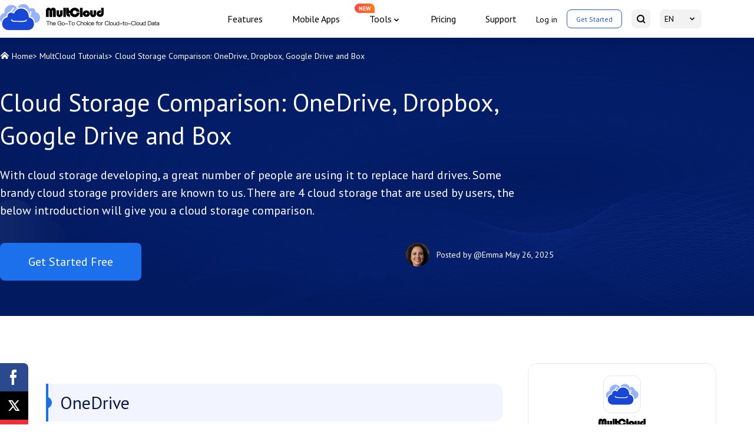

--- FILE ---
content_type: text/html
request_url: https://www.multcloud.com/tutorials/cloud-storage-comparison-0326.html
body_size: 7137
content:
<!DOCTYPE html><html lang="en"><head>
    <script src="https://static001.multcloud.com/lib/amt.min.js" defer="" type="b1984cdd9e75f3315a4eb1eb-text/javascript"></script>
    <!-- Google Tag Manager -->
    <script type="b1984cdd9e75f3315a4eb1eb-text/javascript">(function(w,d,s,l,i){w[l]=w[l]||[];w[l].push({'gtm.start':
            new Date().getTime(),event:'gtm.js'});var f=d.getElementsByTagName(s)[0],
        j=d.createElement(s),dl=l!='dataLayer'?'&l='+l:'';j.async=true;j.src=
        'https://www.googletagmanager.com/gtm.js?id='+i+dl;f.parentNode.insertBefore(j,f);
    })(window,document,'script','dataLayer','GTM-NP2JSQN');</script>
    <!-- End Google Tag Manager -->
    <meta charset="utf-8">
    <meta name="viewport" content="width=device-width, initial-scale=1.0">
    <title>Cloud Storage Comparison: OneDrive, Dropbox, Google Drive and Box</title>
    <meta name="robots" content="index,follow,all">
    <meta name="description" content="You can know the difference among those cloud storage in cloud storage comparison. It will help you choose the best cloud storage from onedrive, google drive, dropbox, and box.">
    <meta name="keywords" content="cloud storage comparison, cloud storage comapre, the difference in cloud storage, the best cloud storage, cloud backup storage">
    <meta name="author" content="Ricardo">
    <meta property="fb:app_id" content="125053511512979">

    <meta property="og:url" content="https://www.multcloud.com/tutorials/cloud-storage-comparison-0326.html">
    <meta property="og:type" content="article">
    <meta property="og:title" content="Cloud Storage Comparison: OneDrive, Dropbox, Google Drive and Box">
    <meta property="og:description" content="You can know the difference among those cloud storage in cloud storage comparison. It will help you choose the best cloud storage from onedrive, google drive, dropbox, and box.">
    <meta property="og:image" content="https://www.multcloud.com/resource/images/tutorials-template/banner-pic@2x.png">

    <meta name="twitter:card" content="summary_large_image">
    <meta name="twitter:site" content="@multcloud">
    <meta name="twitter:creator" content="@multcloud">
    <meta name="twitter:title" content="Cloud Storage Comparison: OneDrive, Dropbox, Google Drive and Box">
    <meta name="twitter:description" content="You can know the difference among those cloud storage in cloud storage comparison. It will help you choose the best cloud storage from onedrive, google drive, dropbox, and box.">
    <meta name="twitter:image" content="https://www.multcloud.com/resource/images/tutorials-template/banner-pic@2x.png">

    <meta name="identification" content="89382">
    <link rel="shortcut icon" type="/images/x-icon" href="/favicon.ico">
    <link rel="bookmark" type="images/x-icon" href="/favicon.ico">
    <link rel="apple-touch-icon" href="/favicon.ico">
    <link rel="canonical" href="https://www.multcloud.com/tutorials/cloud-storage-comparison-0326.html">
    <link rel="stylesheet" href="/assets/layui/css/layui.css">
    <link rel="stylesheet" href="/resource/css/main.css">
    <link rel="stylesheet" href="/resource/css/tutorials-template.css">
    <link rel="preconnect" href="https://fonts.googleapis.com">
    <link rel="preconnect" href="https://fonts.gstatic.com" crossorigin="">
    <link href="https://fonts.googleapis.com/css2?family=PT+Sans:wght@400;700&amp;display=swap" rel="stylesheet">
    <!--[if lt IE 9]>
    <script src="https://cdn.staticfile.org/html5shiv/r29/html5.min.js"></script>
    <script src="https://cdn.staticfile.org/respond.js/1.4.2/respond.min.js"></script>
    <![endif]-->
    <link rel="amphtml" href="https://www.multcloud.com/tutorials/cloud-storage-comparison-0326.amp.html">
    <script src="https://apis.google.com/js/platform.js" async="" defer="" type="b1984cdd9e75f3315a4eb1eb-text/javascript"></script>
    <script type="b1984cdd9e75f3315a4eb1eb-text/javascript">
        (function (c, l, a, r, i, t, y) {
            c[a] = c[a] || function () { (c[a].q = c[a].q || []).push(arguments) };
            t = l.createElement(r); t.async = 1; t.src = "https://www.clarity.ms/tag/" + i;
            y = l.getElementsByTagName(r)[0]; y.parentNode.insertBefore(t, y);
        })(window, document, "clarity", "script", "cbhubgtzof");
    </script>


    <script type="application/ld+json">
    {
      "@context": "https://schema.org",
      "@type": "BreadcrumbList",
      "itemListElement": [{
        "@type": "ListItem",
        "position": 1,
        "name": "MultCloud",
        "item": "https://www.multcloud.com"
      },{
        "@type": "ListItem",
        "position": 2,
        "name": "MultCloud Tutorials",
        "item": "https://www.multcloud.com/tutorials/"
      },{
        "@type": "ListItem",
        "position": 3,
        "name": "Cloud Storage Comparison: OneDrive, Dropbox, Google Drive and Box"
      }]
    }
    </script>

<script type="application/ld+json">
{
  "@context": "https://schema.org",
  "@type": "Article",
  "headline": "Cloud Storage Comparison: OneDrive, Dropbox, Google Drive and Box",
  "url": "https://www.multcloud.com/tutorials/cloud-storage-comparison-0326.html",
  "keywords": "cloud storage comparison, cloud storage comapre, the difference in cloud storage, the best cloud storage, cloud backup storage",
  "description": "You can know the difference among those cloud storage in cloud storage comparison. It will help you choose the best cloud storage from onedrive, google drive, dropbox, and box.",
  "image": [],
  "mainEntityOfPage": "True",
  "publisher":{
      "@type": "Organization",
      "name": "MultCloud",
      "url": "https://www.multcloud.com/",
      "logo": {
          "@type": "ImageObject",
          "url": "https://www.multcloud.com/resource/images/logo/MC-nav-logo.svg",
          "width": "161",
          "height": "46"
      }
  },
  "dateCreated": "September 19, 2016",
  "datePublished": "September 19, 2016",
  "dateModified": "May 26, 2025",
  "author": {
    "@type":"Person",
    "name":"Ricardo",
    "url":"/author/ricardo.html"
  },
  "articleSection":"MultCloud Tutorials"
}</script>


    <script src="/assets/js/base/team/ricardo.js" type="b1984cdd9e75f3315a4eb1eb-text/javascript"></script>
</head>

<body>
    <!-- Google Tag Manager (noscript) -->
    <noscript><iframe src="https://www.googletagmanager.com/ns.html?id=GTM-NP2JSQN"
                      height="0" width="0" style="display:none;visibility:hidden"></iframe></noscript>
    <!-- End Google Tag Manager (noscript) -->

<!--header-->
<header>
        <div class="container2">
            <nav class="nav">
                <div class="logo-x"><a href="/" class="logo pc-btn"><img loading="lazy" src="/resource/images/logo/MC-nav-logo-EN.svg" width="280" height="44" alt="" srcset=""></a>
                    <div class="phone-btn"><a href="javascript:void(0)" class="log btn-login">Log in</a> <a href="javascript:void(0)" class="started btn-signup" data-login="signUp">Get Started</a>
                    </div>
                    <div class="nav-tg"><span></span> <span></span> <span></span></div>
                </div>
                <div class="nav-r">
                    <ul class="nav-list">
                        <li><a href="/product.html" onclick="if (!window.__cfRLUnblockHandlers) return false; ga('send','event','/product.html','click','/top-navi')" data-cf-modified-b1984cdd9e75f3315a4eb1eb-="">Features</a></li><li><a href="/download.html" onclick="if (!window.__cfRLUnblockHandlers) return false; ga('send','event','/download.html','click','/top-navi');" data-cf-modified-b1984cdd9e75f3315a4eb1eb-="">Mobile
                        Apps</a></li><li class="nav-dropdown">
                        <span>Tools</span>
                        <div class="nav-tips">NEW</div>
                        <div class="nav-dropdown-box">
                            <div class="nav-dropdown-list">
                                <a class="nav-dropdown-it" href="https://www.easysavevideo.com/" onclick="if (!window.__cfRLUnblockHandlers) return false; ga('send','event','https://www.easysavevideo.com/index.html','click','/top-navi');" target="_blank" data-cf-modified-b1984cdd9e75f3315a4eb1eb-="">
                                    <i class="icon icon-easy"></i>
                                    EasySaveVideo
                                </a>
                                <a class="nav-dropdown-it" href="https://www.insdownloader.com/" onclick="if (!window.__cfRLUnblockHandlers) return false; ga('send','event','https://www.insdownloader.com/index.html','click','/top-navi');" target="_blank" data-cf-modified-b1984cdd9e75f3315a4eb1eb-="">
                                    <i class="icon icon-ins"></i>
                                    InsDownloader
                                </a>
                            </div>
                        </div>
                    </li>

                        <li><a href="/price.html" onclick="if (!window.__cfRLUnblockHandlers) return false; ga('send','event','/price.html','click','/top-navi')" data-cf-modified-b1984cdd9e75f3315a4eb1eb-="">Pricing</a></li>
                        <li><a href="/support.html" onclick="if (!window.__cfRLUnblockHandlers) return false; ga('send','event','/support.html','click','/top-navi')" data-cf-modified-b1984cdd9e75f3315a4eb1eb-="">Support</a></li>
                    </ul>
                    <ul class="nav-sec">
                        <li class="sec-item pc-btn"><a href="javascript:void(0)" class="log btn-login">Log in</a></li>
                        <li class="sec-item quick-access pc-btn"><a href="https://www.multcloud.com/sign" onclick="if (!window.__cfRLUnblockHandlers) return false; ga('send','event','/sign.html','click','/top-navi')" class="started" data-cf-modified-b1984cdd9e75f3315a4eb1eb-="">Get
                            Started</a></li>
                        <li class="sec-item"><a href="https://www.multcloud.com/search.html" onclick="if (!window.__cfRLUnblockHandlers) return false; ga('send','event','/search.html','click','/top-navi')" class="serachBtn" data-cf-modified-b1984cdd9e75f3315a4eb1eb-=""><span class="mobile-txt">Search</span> <i></i></a></li>
                        <li class="sec-item drap-navItem"><a href="javascipt:;" class="currentLang">EN</a>
                            <div class="drap-dwon" data-drop="langList">
                                <ul class="langMenu">
                                    <li><a href="/de/" onclick="if (!window.__cfRLUnblockHandlers) return false; ga('send','event','/de/index.html','click','/top-navi')" data-cf-modified-b1984cdd9e75f3315a4eb1eb-="">Deutsch</a>
                                    </li>
                                    <li><a href="/fr/" onclick="if (!window.__cfRLUnblockHandlers) return false; ga('send','event','/fr/index.html','click','/top-navi')" data-cf-modified-b1984cdd9e75f3315a4eb1eb-="">Français</a>
                                    </li>
                                    <li><a href="/pt/" onclick="if (!window.__cfRLUnblockHandlers) return false; ga('send','event','/pt/index.html','click','/top-navi')" data-cf-modified-b1984cdd9e75f3315a4eb1eb-="">Português</a>
                                    </li>
                                    <li><a href="/it/" onclick="if (!window.__cfRLUnblockHandlers) return false; ga('send','event','/it/index.html','click','/top-navi')" data-cf-modified-b1984cdd9e75f3315a4eb1eb-="">Italiano</a>
                                    </li>
                                    <li><a href="/es/" onclick="if (!window.__cfRLUnblockHandlers) return false; ga('send','event','/es/index.html','click','/top-navi')" data-cf-modified-b1984cdd9e75f3315a4eb1eb-="">Español</a>
                                    </li>
                                    <li><a href="/jp/" onclick="if (!window.__cfRLUnblockHandlers) return false; ga('send','event','/jp/index.html','click','/top-navi')" data-cf-modified-b1984cdd9e75f3315a4eb1eb-="">日本語</a>
                                    </li>
                                    <li><a href="/tw/" onclick="if (!window.__cfRLUnblockHandlers) return false; ga('send','event','/tw/index.html','click','/top-navi')" data-cf-modified-b1984cdd9e75f3315a4eb1eb-="">繁體中文</a>
                                    </li>
                                    <li><a href="/cn/" onclick="if (!window.__cfRLUnblockHandlers) return false; ga('send','event','/cn/index.html','click','/top-navi')" data-cf-modified-b1984cdd9e75f3315a4eb1eb-="">简体中文</a>
                                    </li>
                                </ul>
                            </div>
                        </li>
                    </ul>
                </div>
            </nav>
        </div>
    </header>
<!--/header-->

<!--content-->
<div class="banner">
    <div class="container2">
        <div class="breadcrumbs">
            <p class="f-fs14">
                <span class="icon-home"></span>
                <a href="/">Home</a>&gt;
                <a href="/tutorials/">MultCloud Tutorials</a>&gt;
                <span>Cloud Storage Comparison: OneDrive, Dropbox, Google Drive and Box</span>
            </p>
        </div>
        <h1>
            Cloud Storage Comparison: OneDrive, Dropbox, Google Drive and Box
        </h1>

        <p class="des f-fs20">
            With cloud storage developing, a great number of people are using it to replace hard drives. Some brandy cloud storage providers are known to us. There are 4 cloud storage that are used by users, the below introduction will give you a cloud storage comparison.
        </p>
        <div class="article-summary">
            <div class="left">
                <a href="https://www.multcloud.com/sign" onclick="if (!window.__cfRLUnblockHandlers) return false; ga('send', 'event', 'sign up','click', 'en-tutorials_banner');" class="btn btn-bl f-fs20" data-cf-modified-b1984cdd9e75f3315a4eb1eb-="">Get Started Free</a>
            </div>
            <div class="right">
                <!-- description -->
                <div class="author-info mobile-block">
                    <!-- editor_avatar -->
                    <p>
                        <img src="/assets/images/author/emma.jpg" alt="Author Emma" width="40" height="40">

                    </p>
                    <div>
                        <!-- publish_editor -->
                        <p class="author">Posted by
                            <a rel="nofollow" href="/author/emma.html" target="_blank">@Emma</a>
                        </p>
                        <!-- publish_date -->
                        <p class="pub-time">
                            <span class="pub-at">May 26, 2025</span>
                        </p>
                    </div>
                </div>
            </div>

        </div>
    </div>
</div>
<div class="article-content">
    <div class="share">
        <div class="ic-facebook"></div>
        <div class="ic-twitter"></div>
        <div class="ic-ins"></div>
        <div class="ic-pinterest"></div>
    </div>
    <div class="container2">

        <div class="left">
            <input type="hidden" value="203" id="postId">
            <div class="post-area" id="post-contents-area">
                <!--ART_CONTENT-->
                <input id="post_function" value="主推功能-comparison-/" type="hidden">
<input id="post_maintainer" value="|2016-09-19 00:00:00" type="hidden">
<h2 class="xl-h2">OneDrive</h2>

<p>It is a cloud storage produced by Microsoft company, and you can access data and files in cloud storage with any device, including a PC, pad, or mobile phone. Its biggest strength is to connect to office applications. After running Microsoft Word or PowerPoint apps, you will see the document list, which includes files stored in OneDrive. If you are a subscriber of Office 365, and open one of the files stored in OneDrive, you can edit them in real-time with other people together.</p>

<h2 class="xl-h2">Dropbox</h2>

<p>It is a network storage online application that is run by Dropbox company. It provides cloud storage, file synchronization, and client software service, which allows users to create exclusive folders, and then sync to Dropbox, at the same time, other users are able to check folders. All files in the folder can be uploaded to cloud storage through websites and mobile phone apps.</p>

<div class="mynote">
<p>Functions:</p>

<ul>
	<li>Support multiple operating systems.</li>
	<li>Sync multiple terminals, such as PC, mobile phone, and pad.</li>
	<li>Support file sync.</li>
	<li>Invite friends to get space.</li>
	<li>Version control.</li>
</ul>
</div>

<h2 class="xl-h2">Google Drive</h2>

<p>It is a cloud backup storage drive to allows users to store data and files in the cloud. Users will get 15 GB of free storage space when registering. You can create, share, and coordinate files. Google Drive cloud storage integrates with Google Docs, and it cannot only provide the full preview image but also have a powerful document editing function. You can create, edit, or share files in the browser, at the same time, you can download them in PDF format.</p>

<h2 class="xl-h2">Box</h2>

<p>It is an online file-sharing and content-management service for businesses. With Box, all your team’s files are stored in the cloud so everyone on the team can access, edit, comment, and share any of the files in real-time from any device.</p>

<div class="mynote">
<p>Functions:</p>

<ul>
	<li>Offer 10GB space trial.</li>
	<li>Across platform.</li>
	<li>File storage and easy to share.</li>
	<li>Support API.</li>
	<li>Access management.</li>
	<li>History version.</li>
	<li>File lock, etc.</li>
</ul>
</div>

<h2 class="xl-h2">Cloud Storage Comparison</h2>

<p>They all can store data and files for us, but there are a lot of differences among them. You can see their respective feature from below cloud storage comparison below.</p>

<table style="width:100%;">
	<thead>
		<tr>
			<th scope="col">&nbsp;</th>
			<th scope="col">OneDrive</th>
			<th scope="col">Dropbox</th>
			<th scope="col">Google Drive</th>
			<th scope="col">Box</th>
		</tr>
	</thead>
	<tbody>
		<tr>
			<td>File size restriction</td>
			<td style="text-align: center;">10GB</td>
			<td style="text-align: center;">10GB with website, none with Dropbox apps</td>
			<td style="text-align: center;">5TB</td>
			<td style="text-align: center;">250MB for the free plan, 5GB for the paid personal plan</td>
		</tr>
		<tr>
			<td>Free storage space</td>
			<td style="text-align: center;">5GB</td>
			<td style="text-align: center;">2GB</td>
			<td style="text-align: center;">15GB</td>
			<td style="text-align: center;">10GB</td>
		</tr>
		<tr>
			<td>Can I earn extra free storage?</td>
			<td style="text-align: center;">No</td>
			<td style="text-align: center;">Yes</td>
			<td style="text-align: center;">No</td>
			<td style="text-align: center;">No</td>
		</tr>
		<tr>
			<td>Paid plans</td>
			<td style="text-align: center;">$2/month for 50GB</td>
			<td style="text-align: center;">$10/month for 1TB</td>
			<td style="text-align: center;">$2/month for 100GB, $10/month for 1TB</td>
			<td style="text-align: center;">$10/month for 100GB</td>
		</tr>
		<tr>
			<td>OSes supported</td>
			<td style="text-align: center;">Windows, Mac, Android, IOS, Windows Phone</td>
			<td style="text-align: center;">Windows, Mac, Linux, Android, iOS, Windows Phone, BlackBerry, Kindle Fire</td>
			<td style="text-align: center;">Windows, Mac, Android, iOS</td>
			<td style="text-align: center;">Windows, Mac, Android, iOS, Windows Phone, BlackBerry</td>
		</tr>
	</tbody>
</table>

<p>In early 2016, Microsoft will change its free storage from 15GB to 5GB and offer a $2 per month for a 50GB paid plan instead of its earlier offerings. It will also no longer let you earn free storage.</p>

<p>Usually, most people have registered more than one cloud storage, and some of them can take advantage of all free space. Even if they paid for excessive space, there is a problem left to them. How to move files across the cloud. There is one way that download files from Google Drive and then upload them to Onedrive. Obviously, It is useful but troublesome. <a href="https://www.multcloud.com/" target="_blank">MultCloud</a> will help you to solve this problem, and you can put all cloud backup storage into one app, then, you can migrate files across clouds.</p>
                <!--ART_CONTENT-->
                <div class="page-next">
                    <p><a class="xl-page-link xl-page-right" href="https://www.multcloud.com/tutorials/transfer-dropbox-to-onedrive-1004.html" onclick="if (!window.__cfRLUnblockHandlers) return false; ga('send', 'event', 'next-page', 'click', 'next-page');" data-cf-modified-b1984cdd9e75f3315a4eb1eb-="">Next Page</a></p>
                </div>
            </div>

            <div class="sup-box">
                <h3 class="sup-tt">MultCloud Supports Clouds</h3>
                <ul class="cloudlist">
                    <li data="position-item">
                        <a href="/support-clouds/google-drive.html">
                            <p>Google Drive</p>
                        </a>
                    </li>
                    <li data="position-item">
                        <a href="/support-clouds/google-drive-for-g-suite.html">
                            <p>Google Workspace</p>
                        </a>
                    </li>
                    <li data="position-item">
                        <a href="/support-clouds/onedrive.html">
                            <p>OneDrive</p>
                        </a>
                    </li>
                    <li data="position-item">
                        <a href="/support-clouds/onedrive-business.html">
                            <p>OneDrive for Business</p>
                        </a>
                    </li>
                    <li data="position-item">
                        <a href="/support-clouds/sharepoint.html">
                            <p>SharePoint</p>
                        </a>
                    </li>
                    <li data="position-item">
                        <a href="/support-clouds/dropbox.html">
                            <p>Dropbox </p>
                        </a>
                    </li>
                    <li data="position-item">
                        <a href="/support-clouds/dropbox-business.html">
                            <p>Dropbox Business</p>
                        </a>
                    </li>
                    <li data="position-item">
                        <a href="/support-clouds/mega.html">
                            <p>MEGA</p>
                        </a>
                    </li>
                    <li data="position-item">
                        <a href="/support-clouds/google-photos.html">
                            <p>Google Photos</p>
                        </a>
                    </li>
                    <li data="position-item">
                        <a href="/support-clouds/icloud-photos.html">
                            <p>iCloud Photos</p>
                        </a>
                    </li>
                    <li data="position-item">
                        <a href="/support-clouds/ftp.html">
                            <p>FTP </p>
                        </a>
                    </li>
                    <li data="position-item">
                        <a href="/support-clouds/box.html">
                            <p>box</p>
                        </a>
                    </li>
                    <li data="position-item">
                        <a href="/support-clouds/box-for-business.html">
                            <p>box for Business</p>
                        </a>
                    </li>
                    <li data="position-item">
                        <a href="/support-clouds/pcloud.html">
                            <p>pCloud </p>
                        </a>
                    </li>
                    <li data="position-item">
                        <a href="/support-clouds/baidu.html">
                            <p>Baidu </p>
                        </a>
                    </li>
                    <li data="position-item">
                        <a href="/support-clouds/flickr.html">
                            <p>Flickr </p>
                        </a>
                    </li>
                    <li data="position-item">
                        <a href="/support-clouds/hidrive.html">
                            <p>HiDrive </p>
                        </a>
                    </li>
                    <li data="position-item">
                        <a href="/support-clouds/yandex.html">
                            <p>Yandex </p>
                        </a>
                    </li>
                    <li data="position-item">
                        <a href="/support-clouds/nas.html">
                            <p>NAS</p>
                        </a>
                    </li>
                    <li data="position-item">
                        <a href="/support-clouds/webdav.html">
                            <p>WebDAV</p>
                        </a>
                    </li>
                    <li data="position-item">
                        <a href="/support-clouds/mediafire.html">
                            <p>MediaFire</p>
                        </a>
                    </li>
                    <li data="position-item">
                        <a href="/support-clouds/icloud-drive.html">
                            <p>iCloud Drive</p>
                        </a>
                    </li>
                    <li data="position-item">
                        <a href="#">
                            <p>WEB.DE</p>
                        </a>
                    </li>
                    <li data="position-item">
                        <a href="/support-clouds/evernote.html">
                            <p>Evernote</p>
                        </a>
                    </li>
                    <li data="position-item">
                        <a href="/support-clouds/amazons3.html">
                            <p>Amazon S3</p>
                        </a>
                    </li>
                    <li data="position-item">
                        <a href="/support-clouds/wasabi.html">
                            <p>Wasabi</p>
                        </a>
                    </li>
                    <li data="position-item">
                        <a href="/support-clouds/cubby.html">

                        </a>
                    </li>
                    <li data="position-item">
                        <a href="/support-clouds/owncloud.html">
                            <p>ownCloud </p>
                        </a>
                    </li>
                    <li data="position-item">
                        <a href="/support-clouds/mysql.html">
                            <p>MySQL </p>
                        </a>
                    </li>
                    <li data="position-item">
                        <a href="/support-clouds/egnyte.html">
                            <p>Egnyte </p>
                        </a>
                    </li>
                    <li data="position-item">
                        <a href="/support-clouds/putio.html">
                            <p>Putio</p>
                        </a>
                    </li>
                    <li data="position-item">
                        <a href="/support-clouds/adrive.html">
                            <p>ADrive </p>
                        </a>
                    </li>
                    <li data="position-item">
                        <a href="/support-clouds/sugarsync.html">
                            <p>SugarSync </p>
                        </a>
                    </li>
                    <li data="position-item">
                        <a href="/support-clouds/backblaze.html">
                            <p>Backblaze </p>
                        </a>
                    </li>
                    <li data="position-item">
                        <a href="/support-clouds/cloudme.html">
                            <p>CloudMe </p>
                        </a>
                    </li>
                    <li data="position-item">
                        <a href="/support-clouds/mydrive.html">
                            <p>MyDrive </p>
                        </a>
                    </li>
                    <li data="position-item">
                        <a href="/support-clouds/cubby.html">
                            <p>Cubby </p>
                        </a>
                    </li>
                </ul>
                <div class="addCloudsBox">
                    <div class="addClouds"><a href="/sign.html" onclick="if (!window.__cfRLUnblockHandlers) return false; ga('send', 'event', 'sign up','click', 'en-tutorials_bottom');" data-cf-modified-b1984cdd9e75f3315a4eb1eb-="">Add Your Clouds Now</a>
                    </div>
                </div>

            </div>

        </div>
        <div class="right">
            <div class="a-sidebar">
                <div class="side-item side-sign-box">
                    <img src="/resource/images/tutorials-template/MC-logo1.svg" width="100" height="108" alt="MultCloud Logo" title="MultCloud Logo">
                    <p class="des">Manage 30+ popular clouds in one platform.</p>
                    <a href="https://www.multcloud.com/sign" onclick="if (!window.__cfRLUnblockHandlers) return false; ga('send', 'event', 'sign up', 'click', 'en-tutorials_right');" data-cf-modified-b1984cdd9e75f3315a4eb1eb-="">Sign up
                        Free</a>
                    <p class="security">100% secure</p>
                </div>
                <div class="side-item2">
                    <div class="rele">
                        New Release
                    </div>
                    <h3>
                        Instagram Downloader
                    </h3>
                    <p class="des">
                        Effortlessly download and save Instagram posts, reels, stories, and highlights to manage your favorite content anytime.
                    </p>
                    <a href="https://www.multcloud.com/sign" onclick="if (!window.__cfRLUnblockHandlers) return false; ga('send', 'event', 'sign up', 'click', 'en-tutorials_new-function');" data-cf-modified-b1984cdd9e75f3315a4eb1eb-="">Get Started for Free</a>
                </div>
                <div class="side-item3"><div id="am-related-articles"><p>You May Also Like</p><ul><li><a href="https://www.multcloud.com/tutorials/move-files-from-dropbox-to-onedrive.html" target="_blank">Move Files from Dropbox to OneDrive</a></li><li><a href="https://www.multcloud.com/tutorials/backup-dropbox-to-onedrive-4125.html" target="_blank">Backup Dropbox to OneDrive</a></li><li><a href="https://www.multcloud.com/tutorials/migrate-from-dropbox-to-onedrive-for-business.html" target="_blank">Transfer Files from Dropbox to OneDrive for Business</a></li><li><a href="https://www.multcloud.com/tutorials/index.html" target="_blank">More Tutorials</a></li></ul></div></div>
            </div>
        </div>
    </div>

</div>
<!--/content-->

<!--footer-->
<footer class="footer">
        <div class="container2">
            <div class="footer-nav">
                <div class="footer-nav-l">
                    <div class="nav-ft">
                        <div class="nav-ft-tit">MultCloud</div>
                        <div class="nav-ft-list">

                            <div class="nav-ft-item">
                                <a href="/download" onclick="if (!window.__cfRLUnblockHandlers) return false; ga('send','event','/download/','click','/bottom-navi');" data-cf-modified-b1984cdd9e75f3315a4eb1eb-="">Mobile
                                    App</a>
                            </div><div class="nav-ft-item"><a href="/product.html" onclick="if (!window.__cfRLUnblockHandlers) return false; ga('send','event','/product.html','click','/bottom-navi')" data-cf-modified-b1984cdd9e75f3315a4eb1eb-="">Features</a>
                        </div>
                            <div class="nav-ft-item"><a href="/price.html" onclick="if (!window.__cfRLUnblockHandlers) return false; ga('send','event','/price.html','click','/bottom-navi')" data-cf-modified-b1984cdd9e75f3315a4eb1eb-="">Pricing</a></div>
                            <div class="nav-ft-item"><a href="/security.html" onclick="if (!window.__cfRLUnblockHandlers) return false; ga('send','event','/security.html','click','/bottom-navi')" data-cf-modified-b1984cdd9e75f3315a4eb1eb-="">Security</a>
                            </div>
                            <div class="nav-ft-item"><a href="/support-clouds/index.html" onclick="if (!window.__cfRLUnblockHandlers) return false; ga('send','event','/support-clouds/index.html','click','/bottom-navi')" data-cf-modified-b1984cdd9e75f3315a4eb1eb-="">Supported
                                Clouds</a></div>
                        </div>
                    </div>
                    <div class="nav-ft">
                        <div class="nav-ft-tit">Help Center</div>
                        <div class="nav-ft-list">
                            <div class="nav-ft-item"><a href="/support" onclick="if (!window.__cfRLUnblockHandlers) return false; ga('send','event','/support.html','click','/bottom-navi')" data-cf-modified-b1984cdd9e75f3315a4eb1eb-="">Support</a>
                            </div>
                            <div class="nav-ft-item"><a href="/help/" onclick="if (!window.__cfRLUnblockHandlers) return false; ga('send','event','/help/index.html','click','/bottom-navi')" data-cf-modified-b1984cdd9e75f3315a4eb1eb-="">Help
                                Guides</a></div>
                            <div class="nav-ft-item"><a href="/tutorials/" onclick="if (!window.__cfRLUnblockHandlers) return false; ga('send','event','/tutorials/index.html','click','/bottom-navi')" data-cf-modified-b1984cdd9e75f3315a4eb1eb-="">Tutorials</a>
                            </div>
                            <div class="nav-ft-item"><a href="https://forum.multcloud.com/" onclick="if (!window.__cfRLUnblockHandlers) return false; ga('send','event','https://forum.multcloud.com','click','/bottom-navi')" data-cf-modified-b1984cdd9e75f3315a4eb1eb-="">Forum</a>
                            </div>
                            <div class="nav-ft-item"><a href="/changelog" onclick="if (!window.__cfRLUnblockHandlers) return false; ga('send','event','/changelog.html','click','/bottom-navi')" data-cf-modified-b1984cdd9e75f3315a4eb1eb-="">Changelog</a>
                            </div>
                        </div>
                    </div>
                    <div class="nav-ft">
                        <div class="nav-ft-tit">Company</div>
                        <div class="nav-ft-list">
                            <div class="nav-ft-item"><a href="/about" onclick="if (!window.__cfRLUnblockHandlers) return false; ga('send','event','/about.html','click','/bottom-navi')" data-cf-modified-b1984cdd9e75f3315a4eb1eb-="">About us</a>
                            </div>
                            <div class="nav-ft-item"><a href="/reviews" onclick="if (!window.__cfRLUnblockHandlers) return false; ga('send','event','/reviews.html','click','/bottom-navi')" data-cf-modified-b1984cdd9e75f3315a4eb1eb-="">Reviews</a>
                            </div>
                            <div class="nav-ft-item"><a href="/affiliate" onclick="if (!window.__cfRLUnblockHandlers) return false; ga('send','event','/affiliate/','click','/bottom-navi')" data-cf-modified-b1984cdd9e75f3315a4eb1eb-="">Affiliate
                                Program</a></div>
                        </div>
                    </div>
                </div>
                <div class="footer-nav-r"><a href="" class="footer-logo"><img loading="lazy" src="/resource/images/logo/MC-bottompage-logo-mc-white.svg" width="262" height="56" alt="" srcset=""></a>
                    <div class="contact">
                        <div class="ft-info"><i class="email"></i>support@multcloud.com</div>
                        <div class="ft-info"><i class="local"></i>Unit 83, 3/F, Yau Lee Center No.<br>45 Hoi Yuen Road
                            Kwun Tong,Kowloon.HK</div>
                    </div>
                    <div class="followInfo"><a href="https://twitter.com/multcloud" class="followLink"></a> <a href="https://www.facebook.com/multcloud" class="followLink followLink-2"></a>
                        <div class="upvote">Follow 4.7K</div>
                    </div>
                </div>
            </div>
            <div class="footer-bot">
                <p class="bot-txt">© 2012-2025 MultCloud. All rights reserved.</p>
                <div class="bot-rt"><a href="/policy.html" onclick="if (!window.__cfRLUnblockHandlers) return false; ga('send','event','/policy.html','click','/bottom-navi')" data-cf-modified-b1984cdd9e75f3315a4eb1eb-="">Privacy Policy</a> <span class="line">|</span> <a href="/terms.html" onclick="if (!window.__cfRLUnblockHandlers) return false; ga('send','event','/terms.html','click','/bottom-navi')" data-cf-modified-b1984cdd9e75f3315a4eb1eb-="">Terms of Use</a></div>
            </div>
        </div>
    </footer>
<!--/footer-->

<!--script-->
<script src="/assets/js/base/jquery-2.1.4.min.js" type="b1984cdd9e75f3315a4eb1eb-text/javascript"></script>
<script src="/assets/layui/layui.js" type="b1984cdd9e75f3315a4eb1eb-text/javascript"></script>
<script src="/assets/js/base/jquery.cookie.js" type="b1984cdd9e75f3315a4eb1eb-text/javascript"></script>
<script src="/resource/js/main.js" type="b1984cdd9e75f3315a4eb1eb-text/javascript"></script>
<script async="" defer="" src="https://assets.pinterest.com/js/pinit.js" type="b1984cdd9e75f3315a4eb1eb-text/javascript"></script>
<script src="/resource/js/tutorials-share.js" type="b1984cdd9e75f3315a4eb1eb-text/javascript"></script>
<script type="b1984cdd9e75f3315a4eb1eb-text/javascript">
    "use strict";

    function _defineProperty(e, t, i) {
        return t in e ? Object.defineProperty(e, t, {
            value: i,
            enumerable: !0,
            configurable: !0,
            writable: !0
        }) : e[t] = i, e
    }
    layui.use(["element", "flow", "layer"], function() {
        layui.element;
        layui.flow.lazyimg(), $("#post-contents-area img").on("click", function() {
            var e, t = "<img src='" + $(this).attr("src") + "' />";
            layer.open((_defineProperty(e = {
                type: 1,
                title: !1,
                shade: [.8, "#000000"],
                area: ["auto", "auto"]
            }, "area", [t.width + "px", t.height + "px"]), _defineProperty(e, "content", t), e));
            return false;
        })
    });
</script>
<!--/script-->


<script src="/cdn-cgi/scripts/7d0fa10a/cloudflare-static/rocket-loader.min.js" data-cf-settings="b1984cdd9e75f3315a4eb1eb-|49" defer></script></body></html>

--- FILE ---
content_type: text/html
request_url: https://www.multcloud.com/hl-popup-2025-sale.html?tutorials
body_size: 766
content:
<!DOCTYPE html><html lang="en" style="height:100%"><head><meta charset="utf-8"><title>MultCloud | Best Free Multiple Cloud Storage Manager</title><meta name="Description" content="Multiple Cloud Storage Manager: Migrate, move, sync, copy, backup and transfer cloud files with MultCloud, which supports Dropbox, Box, Google Drive, Mega, OneDrive and FTP, etc."><meta name="Keywords" content="multiple cloud storage manager, multi cloud manager, manage multiple cloud storage accounts, free cloud file manager"><link rel="canonical" href="https://www.multcloud.com/hl-popup-2025-sale.html"><link rel="stylesheet" href="/assets/css/main.css"><link rel="stylesheet" href="/resource/css/sale-price.css"><link rel="stylesheet" href="/resource/css/sale-price-hl-2025.css"><link rel="preload" as="image" href="/resource/images/sale-price/2025/gs/bg_pop_en.png"><link rel="preload" as="image" href="/resource/images/sale-price/2025/gs/bg_phone_pop_en.png"></head><body class="sale-price-popup"><noscript><iframe src="https://www.googletagmanager.com/ns.html?id=GTM-NP2JSQN" height="0" width="0" style="display:none;visibility:hidden"></iframe></noscript><div class="f-tac sale-p-p-m-body f-hide" id="hl-sale-popup-mobile"><div class="sale-p-p-m-content"><div class="sale-p-p-m-title">Halloween Big Sale</div><div class="sale-p-p-m-message">Treat Yourself, UNLIMITED<br>Cloud-to-cloud Data Traffic with 70% OFF!</div><div class="sale-p-p-m-btn" data-type="1" data-item="goSale" onclick="if (!window.__cfRLUnblockHandlers) return false; ga(&quot;send&quot;,&quot;event&quot;,&quot;/hl-2025-sale.html&quot;,&quot;click&quot;,&quot;/hl-2025-sale.html&quot;)" data-cf-modified-38a35a3324e35515262c9fc7-=""><div class="btn-txt">SHOP NOW</div></div></div></div><div class="f-tac sale-p-p-body f-hide" id="hl-sale-popup" data-elem="changeModelWrap"><div class="sale-p-p-img"></div><div class="sale-p-p-content"><div class="sale-p-p-content-title">Halloween Big Sale</div><div class="sale-p-p-content-message"><div>Treat Yourself, UNLIMITED Cloud-to-cloud Data Traffic with 70% OFF!</div></div><div class="sale-p-p-content-btn" data-type="1" data-item="goSale" onclick="if (!window.__cfRLUnblockHandlers) return false; ga(&quot;send&quot;,&quot;event&quot;,&quot;/hl-2025-sale.html&quot;,&quot;click&quot;,&quot;/hl-2025-sale.html&quot;)" data-cf-modified-38a35a3324e35515262c9fc7-=""><div class="btn-txt">SHOP NOW</div></div><div class="sale-p-p-content-tips"><div class="sale-p-p-content-tip"><div class="sale-p-p-content-tip-tick"></div><span class="sale-p-p-content-tip-txt"><strong>UNLIMITED</strong> Cloud-to-cloud Data Traffic</span></div><div class="sale-p-p-content-tip"><div class="sale-p-p-content-tip-tick"></div><span class="sale-p-p-content-tip-txt">10 High-speed Data Transfer Threads<div class="sale-icon-information"><div class="sale-information">There’re 10 transfer threads for premium users while 2 transfer threads for free users</div></div></span></div><div class="sale-p-p-content-tip"><div class="sale-p-p-content-tip-tick"></div><span class="sale-p-p-content-tip-txt">Scheduled Transfer/Sync/Backup</span></div><div class="sale-p-p-content-tip"><div class="sale-p-p-content-tip-tick"></div><span class="sale-p-p-content-tip-txt">One-way/Two-way Real Time Sync<div class="sale-icon-information"><div class="sale-information">There’re 7 additional sync modes for premium users, mirror sync supported</div></div></span></div><div class="sale-p-p-content-tip"><div class="sale-p-p-content-tip-tick"></div><span class="sale-p-p-content-tip-txt">Save Emails as PDFs</span></div></div></div></div><script src="/resource/js/team/publicdelores.js" type="38a35a3324e35515262c9fc7-text/javascript"></script><script src="/resource/js/jquery-2.1.4.min.js" type="38a35a3324e35515262c9fc7-text/javascript"></script><script type="38a35a3324e35515262c9fc7-text/javascript"></script><script src="/cdn-cgi/scripts/7d0fa10a/cloudflare-static/rocket-loader.min.js" data-cf-settings="38a35a3324e35515262c9fc7-|49" defer></script></body></html>

--- FILE ---
content_type: text/css
request_url: https://www.multcloud.com/resource/css/main.css
body_size: 4747
content:
@font-face{font-family:'PT Sans';font-style:normal;font-weight:400;font-display:swap;src:url('https://fonts.gstatic.com/s/ptsans/v17/jizaRExUiTo99u79D0KExQ.woff2') format('woff2')}@font-face{font-family:'PT Sans';font-style:normal;font-weight:700;font-display:swap;src:url('https://fonts.gstatic.com/s/ptsans/v17/jizfRExUiTo99u79B_mh0O6tLQ.woff2') format('woff2')}html{line-height:1.15;-webkit-text-size-adjust:100%}body{margin:0;padding:0}a,abbr,acronym,address,applet,big,body,button,caption,cite,code,dd,del,dfn,div,dl,dt,em,fieldset,font,form,h1,h2,h3,h4,h5,h6,html,iframe,img,input,ins,kbd,label,legend,li,object,ol,p,pre,q,s,samp,small,span,strike,strong,sub,sup,table,tbody,td,tfoot,th,thead,tr,tt,ul,var{margin:0;padding:0;border:0;outline:0;vertical-align:baseline;-webkit-box-sizing:border-box;box-sizing:border-box;font-family:"PT Sans",Arial,Helvetica,sans-serif !important}body,html{font-family:"PT Sans",Arial,Helvetica,sans-serif !important;font-size:62.5%;line-height:1.5}body{padding-top:64px;font-size:1.6rem}@media (max-width:767px){html{font-size:55.5%}}[hidden]{display:none}[vhidden]{visibility:hidden}a{display:inline-block;text-decoration:none}dd,dt,li{list-style:none}img{max-width:100%;height:auto}table{border-collapse:collapse;border-spacing:0}table th{font-weight:400}h1{font-size:6.4rem}h2{font-size:4rem;line-height:46px}h3{font-size:3.6rem}h4{font-size:2.4rem}h5{font-size:2rem}h6{font-size:1.8rem}.f-fs48{font-size:4.8rem}.f-fs40{font-size:40px}.f-fs34{font-size:3.4rem}.f-fs32{font-size:3.2rem}.f-fs30{font-size:3rem}.f-fs28{font-size:2.8rem}.f-fs24{font-size:2.4rem;line-height:30px}.f-fs20{font-size:2rem;line-height:40px}.f-fs18{font-size:1.8rem}.f-fs16{font-size:1.6rem}.f-fs14{font-size:14px;line-height:24px}.f-fs12{font-size:12px}@media (max-width:767px){body{font-size:12px}h1{font-size:40px}h2{font-size:24px}h3{font-size:18px}h4{font-size:16px}.f-fs40,.f-fs48{font-size:24px}.f-fs30,.f-fs32,.f-fs34{font-size:20px}.f-fs24,.f-fs28{font-size:16px}.f-fs14,.f-fs16,.f-fs18,.f-fs20{font-size:12px}}.f-fw-bd{font-weight:700}.s-fc-wt{color:#fff}.container{max-width:1200px;margin:0 auto}.container2,.layui-container{max-width:1280px;margin:0 auto}@media (max-width:1279px){.container2,.layui-container{padding-left:20px;padding-right:20px}}@media (max-width:1229px){.container,.layui-container{padding-left:20px;padding-right:20px}}@media (max-width:767px){.container,.container2,.layui-container{padding-left:6%;padding-right:6%}}.f-df{display:-webkit-box;display:-ms-flexbox;display:flex}.f-jcc{-webkit-box-pack:center;-ms-flex-pack:center;justify-content:center}.f-jcsb{-webkit-box-pack:justify;-ms-flex-pack:justify;justify-content:space-between}.f-jcsa{-ms-flex-pack:distribute;justify-content:space-around}.f-jcfe{-webkit-box-pack:end;-ms-flex-pack:end;justify-content:flex-end}.f-aic{-webkit-box-align:center;-ms-flex-align:center;align-items:center}.f-aifs{-webkit-box-align:start;-ms-flex-align:start;align-items:flex-start}.f-aife{-webkit-box-align:end;-ms-flex-align:end;align-items:flex-end}.f-tac{text-align:center}.f-tal{text-align:left}.f-tar{text-align:right}.f-vam{vertical-align:middle}.f-vat{vertical-align:top}.f-vab{vertical-align:bottom}.f-fl{float:left}.f-fr{float:right}.f-cl::after{content:"";display:block;height:0;overflow:hidden;clear:both}[class^="btn"]{min-width:240px;height:64px;line-height:64px;border-radius:8px 8px 8px 8px;color:#fff;display:inline-block;text-align:center;-webkit-transition:background-color .15s,-webkit-transform .15s;transition:background-color .15s,-webkit-transform .15s;transition:transform .15s,background-color .15s;transition:transform .15s,background-color .15s,-webkit-transform .15s;position:relative;z-index:0}[class^="btn"]:hover::before{height:calc(100% + (1rem / 2));width:calc(100% + (1rem / 2));border-radius:8px}[class^="btn"].btn-bl{background:#1d70ec}[class^="btn"].btn-bd-wt{border:1px solid #fff}[class^="btn"].btn-bd-bl{border:1px solid #1d70ec;color:#1d70ec}[class^="btn"]::before{content:"";position:absolute;height:100%;width:100%;border-radius:8px;z-index:-1;-webkit-transition:all ease-out .2s;transition:all ease-out .2s;top:50%;left:50%;-webkit-transform:translate(-50%, -50%);-ms-transform:translate(-50%, -50%);transform:translate(-50%, -50%)}.btn-bl{background:#2258f6}.btn-bl:active,.btn-bl:focus,.btn-bl:hover{background:#1f4fdd}.btn-bl:active::before,.btn-bl:focus::before,.btn-bl:hover::before{background:#1f4fdd}.btn-bl.btn-shadow{-webkit-box-shadow:0 10px 20px 0 rgba(34,88,246,0.4);box-shadow:0 10px 20px 0 rgba(34,88,246,0.4)}.btn-bd-bl:hover{color:#fff}.btn-bd-bl:hover::before{background:#1f4fdd;border:1px solid #1f4fdd}.btn-bd-wt:hover{color:#1f4fdd}.btn-bd-wt:hover::before{background:#fff;border:1px solid #fff}.ic-arw::after{-webkit-transition:.5s all;transition:.5s all;content:">>";display:inline-block;color:inherit;margin-left:5px;-webkit-transition:-webkit-transform .15s;transition:-webkit-transform .15s;transition:transform .15s;transition:transform .15s,-webkit-transform .15s;vertical-align:0}body{padding-top:64px}header{position:fixed;left:0;top:0;width:100%;background:#fff;-webkit-box-shadow:0 4px 10px 0 rgba(0,0,0,0.05);box-shadow:0 4px 10px 0 rgba(0,0,0,0.05);z-index:9999}.nav{width:100%;display:-webkit-box;display:-ms-flexbox;display:flex;-webkit-box-align:center;-ms-flex-align:center;align-items:center;-webkit-box-pack:justify;-ms-flex-pack:justify;justify-content:space-between;height:64px}.nav-r{flex:1;width:100%;display:-webkit-box;display:-ms-flexbox;display:flex;-webkit-box-align:center;-ms-flex-align:center;align-items:center;-webkit-box-pack:justify;-ms-flex-pack:justify;justify-content:center;height:100%}.nav-list{display:-webkit-box;display:-ms-flexbox;display:flex;-webkit-box-pack:justify;-ms-flex-pack:justify;justify-content:space-between;height:100%}.nav-list li{padding:0 25px;height:100%;display:flex;-webkit-box-pack:justify;-ms-flex-pack:justify;justify-content:space-between;align-items:center;cursor:pointer}.nav-list li:lang(de),.nav-list li:lang(fr){padding:0 20px}.nav-list a{display:flex;justify-content:space-between;align-items:center;font-size:16px;color:#000;height:100%}.nav-list a:lang(pt){font-size:14px}.nav-list li:hover:not(.nav-dropdown) a{color:#2258f6}.nav-tips{position:absolute;left:0px;top:10%;min-width:34px;height:16px;line-height:18px;font-size:10px;color:#FFFFFF;font-weight:600;background:linear-gradient(270deg, #FF7913 0%, #FF4646 102%);border-radius:8px 8px 1px 8px;text-align:center;padding:0 3px}.nav-dropdown{position:relative}.nav-dropdown span{position:relative}.nav-dropdown span::after{content:"";display:inline-block;width:16px;height:16px;background:url(/resource/images/logo/MC-nav-ic-arrow-16.svg) no-repeat;vertical-align:middle}.nav-dropdown-box{position:absolute;display:none;top:100%}.nav-dropdown-list{min-width:140px;border-radius:4px;box-shadow:0 5px 10px 0 rgba(0,0,0,0.1);background:#FFFFFF;overflow:hidden;padding:4px 0px;margin-top:4px}.nav-dropdown-list .icon{display:inline-block;width:22px;height:22px}.nav-dropdown-list .icon-easy{background:url(/resource/images/logo/logo-save.svg) no-repeat;background-size:contain}.nav-dropdown-list .icon-ins{background:url(/resource/images/logo/InsDownloader@2x.png) no-repeat;background-size:contain}.nav-dropdown .nav-dropdown-it{display:flex;align-items:center;color:#3D3D3D;gap:8px;padding:8px;cursor:pointer;font-size:14px;text-align:left}.nav-dropdown .nav-dropdown-it:hover{background:#386EE4;color:#fff}@media screen and (min-width:991px){.nav-dropdown:hover::after{transform:rotate(-180deg)}.nav-dropdown:hover .nav-dropdown-box{display:block}}.nav-sec{display:-webkit-box;display:-ms-flexbox;display:flex;-webkit-box-align:center;-ms-flex-align:center;align-items:center}.nav-sec .sec-item{padding:15px 8px}.nav-sec .log{font-size:14px;color:#000}.nav-sec .mymc,.nav-sec .started{height:32px;border-radius:8px 8px 8px 8px;border:1px solid #2258f6;line-height:32px;color:#2258f6;font-size:12px;text-align:center;padding:0 15px}.nav-sec .mobile-txt{display:none}.nav-sec .serachBtn{display:-webkit-box;display:-ms-flexbox;display:flex;-webkit-box-align:center;-ms-flex-align:center;align-items:center;-webkit-box-pack:center;-ms-flex-pack:center;justify-content:center;width:32px;height:32px;background:rgba(0,0,0,0.05);border-radius:8px 8px 8px 8px}.nav-sec .serachBtn i{display:inline-block;width:16px;height:16px;background:url(/resource/images/logo/MC-nav-ic-search-16.svg) no-repeat}.nav-sec .currentLang{display:-webkit-box;display:-ms-flexbox;display:flex;-webkit-box-align:center;-ms-flex-align:center;align-items:center;-webkit-box-pack:justify;-ms-flex-pack:justify;justify-content:space-between;width:71px;height:32px;border-radius:8px 8px 8px 8px;background:rgba(0,0,0,0.05);font-size:14px;color:#000;padding:0 8px;-webkit-transition:-webkit-transform .3s;transition:-webkit-transform .3s;transition:transform .3s;transition:transform .3s,-webkit-transform .3s}.nav-sec .currentLang::after{content:"";display:inline-block;width:16px;height:16px;background:url(/resource/images/logo/MC-nav-ic-arrow-16.svg) no-repeat}.nav-sec .currentLang.open::after{-webkit-transform:rotate(-180deg);-ms-transform:rotate(-180deg);transform:rotate(-180deg)}.nav-sec .drap-navItem{position:relative}.nav-sec .drap-dwon{display:none;position:absolute;z-index:99;margin-top:16px;-webkit-box-shadow:0 12px 24px 0 rgba(0,0,0,0.05);box-shadow:0 12px 24px 0 rgba(0,0,0,0.05)}.nav-sec .langMenu{border-radius:4px;background:#fff;overflow:hidden;padding:5px 0}.nav-sec .langMenu a{padding:5px 15px;color:#000;font-size:14px}.nav-sec .langMenu li:hover{background:#1d70ec}.nav-sec .langMenu li:hover a{color:#fff}.nav .nav-tg{display:none;width:16px;position:relative;height:14px;-webkit-transition:all .65s;transition:all .65s;z-index:1000}.nav .nav-tg span{display:block;height:2px;background-color:#000;margin-bottom:4px}.nav .nav-tg span:last-child{margin-bottom:0}.nav .nav-tg.open{background:url(/resource/images/index/MC-nav-mobile-2.svg) no-repeat;width:24px;height:24px}.nav .nav-tg.open span{display:none}.phone-btn{display:none}@media (max-width:991px){.phone-btn{min-height:49px;line-height:49px}.phone-btn a{min-width:90px;height:32px;border-radius:8px 8px 8px 8px;border:1px solid #2258f6;line-height:32px;color:#2258f6;font-size:12px;text-align:center;padding:0 15px}.nav-sec .pc-btn{display:none}}@media screen and (max-width:1200px){header .nav-list{padding:0}header .nav-list li{padding:0 20px}}@media screen and (max-width:991px){header{position:fixed;top:0;left:0;z-index:100;width:100%}header .logo-x{width:100%;height:100%;display:-webkit-box;display:-ms-flexbox;display:flex;-webkit-box-align:center;-ms-flex-align:center;align-items:center;-webkit-box-pack:justify;-ms-flex-pack:justify;justify-content:space-between;padding:15px 0}header .nav{-webkit-box-orient:vertical;-webkit-box-direction:normal;-ms-flex-direction:column;flex-direction:column;height:auto}header .nav .nav-tg{display:block}header .nav-r{width:100% !important;-webkit-box-orient:vertical;-webkit-box-direction:normal;-ms-flex-direction:column;flex-direction:column}header .nav-r{display:none}header .nav-list,header .nav-sec{width:100%;-webkit-box-orient:vertical;-webkit-box-direction:normal;-ms-flex-direction:column;flex-direction:column;-webkit-box-align:start;-ms-flex-align:start;align-items:flex-start;margin-left:0px}header .nav-list li,header .nav-sec li{width:100%;padding:8px 0;border-bottom:1px solid #e6e8e9}.nav-list .nav-dropdown{flex-direction:column;justify-content:flex-start;align-items:flex-start}.nav-list .nav-dropdown span{width:100%;display:flex;justify-content:space-between;font-size:16px;color:#000}.nav-list .nav-dropdown .nav-dropdown-list{background:unset;box-shadow:unset}.nav-dropdown-box{position:unset}.nav-tips{position:unset;display:none}header .nav-list .sec-item,header .nav-sec .sec-item{padding:8px 0;font-size:16px}header .nav-list .started,header .nav-sec .started{font-size:14px;border:none;padding:0;color:#000}header .nav-list .log,header .nav-sec .log{font-size:14px}header .nav-list .mobile-txt,header .nav-sec .mobile-txt{display:block}header .nav-list .serachBtn,header .nav-sec .serachBtn{width:100%;height:100%;display:-webkit-box;display:-ms-flexbox;display:flex;-webkit-box-pack:justify;-ms-flex-pack:justify;justify-content:space-between;background:0 0;color:#000}header .nav-list .drap-navItem,header .nav-sec .drap-navItem{border-bottom:none}header .nav-list .currentLang,header .nav-sec .currentLang{width:100%;background:0 0;color:#000;padding:0}header .nav-list .drap-dwon,header .nav-sec .drap-dwon{position:unset;-webkit-box-shadow:none;box-shadow:none;margin:0}header .nav-sec .drap-dwon a,header .nav-list a{display:block}}.footer{background:#000}.footer-nav{display:-webkit-box;display:-ms-flexbox;display:flex;-webkit-box-pack:justify;-ms-flex-pack:justify;justify-content:space-between;color:#fff;padding:120px 0}.footer-nav-l{width:65%;display:-webkit-box;display:-ms-flexbox;display:flex;-webkit-box-align:start;-ms-flex-align:start;align-items:flex-start;-webkit-box-pack:justify;-ms-flex-pack:justify;justify-content:space-between;padding-right:3%}.footer-nav-r{width:35%;padding-left:13%}.footer .nav-ft .nav-ft-tit{font-size:20px;font-weight:700;margin-bottom:40px}.footer .nav-ft .nav-ft-item{margin-top:10px}.footer .nav-ft a{color:rgba(255,255,255,0.7);font-weight:400}.footer .nav-ft a:hover{color:#fff}.footer .footer-logo{margin-bottom:24px}.footer .ft-info{position:relative;color:#fff;font-size:12px;padding-left:30px;margin-bottom:20px}.footer .ft-info i{position:absolute;left:0;top:-3px;display:inline-block;width:24px;height:24px;vertical-align:middle}.footer .ft-info i.email{background:url(/resource/images/logo/MC-bottompage-ic-mail-24-white.svg) no-repeat}.footer .ft-info i.local{background:url(/resource/images/logo/MC-bottompage-ic-add-24-white.svg) no-repeat}.footer .followInfo{display:-webkit-box;display:-ms-flexbox;display:flex;-webkit-box-align:center;-ms-flex-align:center;align-items:center;gap:16px;margin-top:47px}.footer .followInfo .followLink{display:inline-block;width:32px;height:32px;background:url(/resource/images/logo/mc-ic-x.svg) no-repeat}.footer .followInfo .followLink-2{background:url(/resource/images/logo/MC-bottompage-ic-fb-32.svg) no-repeat}.footer .followInfo .upvote{background:#3f89d7;height:32px;border-radius:4px 4px 4px 4px;color:#fff;font-size:14px;line-height:32px;padding:0 10px}.footer .footer-bot{display:-webkit-box;display:-ms-flexbox;display:flex;-webkit-box-align:center;-ms-flex-align:center;align-items:center;-webkit-box-pack:justify;-ms-flex-pack:justify;justify-content:space-between;border-top:1px solid rgba(57,63,85,0.5);color:rgba(255,255,255,0.5);font-size:14px;padding:40px 0}.footer .footer-bot .line{display:inline-block;padding:0 10px}.footer .footer-bot a{color:rgba(255,255,255,0.5)}.footer .footer-bot a:hover{color:#fff}@media screen and (max-width:991px){.footer-nav{-webkit-box-orient:vertical;-webkit-box-direction:normal;-ms-flex-direction:column;flex-direction:column}.footer-nav-l{-webkit-box-orient:vertical;-webkit-box-direction:normal;-ms-flex-direction:column;flex-direction:column;width:100%}.footer-nav .nav-ft{width:100%}.footer-nav .nav-ft .nav-ft-tit{border-bottom:1px solid #393f55;margin:0;padding:10px 0}.footer-nav .nav-ft .nav-ft-list{display:none}.footer-nav .footer-nav-r{display:-webkit-box;display:-ms-flexbox;display:flex;-webkit-box-orient:vertical;-webkit-box-direction:normal;-ms-flex-direction:column;flex-direction:column;width:100%;padding:0;-webkit-box-pack:center;-ms-flex-pack:center;justify-content:center;-webkit-box-align:center;-ms-flex-align:center;align-items:center;margin-top:40px}.footer-nav .followInfo{-webkit-box-pack:center;-ms-flex-pack:center;justify-content:center}}@media screen and (max-width:567px){.footer .footer-bot{-webkit-box-orient:vertical;-webkit-box-direction:normal;-ms-flex-direction:column;flex-direction:column}}.subscribe-email-bx{margin:0 calc(50% - 269px);text-align:center}.subscribe-email-bx h4{margin-top:24px;margin-bottom:68px !important}.subscribe-email-bx .a-bx{margin-top:68px;padding:0 3px}.subscribe-email-bx .loading-bx{height:400px !important}.subscribe-email-bx .sign-mn{height:483px;width:538px;padding:40px 52px 0}.stayEmailPush{padding:8px 16px;border-radius:10px;background:#f7f7f7;color:#333;display:-webkit-inline-box;display:-ms-inline-flexbox;display:inline-flex;margin-top:16px;font-size:12px}.full-coverage{position:fixed;width:100%;height:100%;background-color:rgba(0,0,0,0.8);z-index:100}.full-coverage .tips{position:fixed;z-index:200;left:50%;top:50%;-webkit-transform:translate(-50%, -50%);-ms-transform:translate(-50%, -50%);transform:translate(-50%, -50%);text-align:center;max-width:710px;width:90%}.full-coverage .tips h4{color:#fff;font-weight:700;margin-bottom:1em;font-size:36px}.full-coverage .tips .link{color:#fff;display:inline-block;border-bottom:1px solid transparent}.bottom-inlet{height:80px;width:100%;position:fixed;bottom:0;background:url(/assets/images/activety/world-backup-day-2022/entry/bg-rukou.png) no-repeat center / cover;z-index:1000}.bottom-inlet .container{height:100%;max-width:1200px;margin:0 auto;display:-webkit-box;display:-ms-flexbox;display:flex;-webkit-box-pack:justify;-ms-flex-pack:justify;justify-content:space-between;-webkit-box-align:center;-ms-flex-align:center;align-items:center}.bottom-inlet .bottom-inlet-btn{width:220px;height:40px;line-height:40px;text-align:center;color:#fff;font-size:20px;font-weight:700;cursor:pointer;background:#ff8920;background:-webkit-gradient(linear, left top, right top, from(#ff7200), to(#ff8920));background:linear-gradient(90deg, #ff7200, #ff8920);-webkit-box-shadow:0 4px 8px 0 rgba(91,15,15,0.4);box-shadow:0 4px 8px 0 rgba(91,15,15,0.4);border-radius:4px}.bottom-inlet .bottom-inlet-btn:hover{background:#ff7200}.bottom-inlet .img-x p{font-size:16px;color:#fff}.bottom-inlet .bottom-inlet-close{width:30px;height:30px;position:absolute;right:10px;bottom:34px;background:url(/assets/images/activety/world-backup-day-2022/entry/close1.png) no-repeat;cursor:pointer}.bottom-inlet .bottom-inlet-close:hover{-webkit-transform:rotate(360deg);-ms-transform:rotate(360deg);transform:rotate(360deg);-webkit-transition:-webkit-transform .5s linear;transition:-webkit-transform .5s linear;transition:transform .5s linear;transition:transform .5s linear,-webkit-transform .5s linear}.bottom-inlet .sale-title{font-style:italic;color:#e2b67e;font-weight:600;font-size:14px;line-height:18px}.bottom-inlet span{height:45px;font-family:Arial;line-height:45px;font-size:30px;font-weight:600;margin:0 20px;color:#fff;cursor:context-menu}.bottom-inlet .bottom-inlet-sale-55{width:45px;height:45px;margin:0 10px 0 20px;background:url(/assets/images/activety/bottomInlet/christmas-2021/img_gift.png) no-repeat}.bottom-inlet .timer-box{font-family:Arial;display:table;width:250px;height:50px;text-align:center;margin:0 40px}.bottom-inlet .timer-box .timers{display:table-cell}.bottom-inlet .timer-box .timers .timer{width:25px;height:30px;float:left;background-color:#b92a2a;border-radius:4px;color:#e2b67e;font-size:18px;font-weight:700;line-height:30px}.bottom-inlet .timer-box .timers .left{margin-right:2px}.bottom-inlet .timer-box .timers .timer-unit{color:#d58874;font-weight:400;font-size:12px;line-height:20px}.bottom-inlet .timer-box .timer-point{width:2px;height:8px;margin:11px 5px 25px;background:url(/assets/images/activety/bottomInlet/christmas-2021/img_segmentation.png) no-repeat}.christmas-mobile-top{display:block;width:40px;float:right;position:absolute;height:40px;top:5px;right:65px;background:url(/assets/images/activety/bottomInlet/christmas-2021/icon_discount_-55.svg) no-repeat}.password-eye{width:20px;height:20px;position:absolute;top:calc(50% - 10px);right:10px;cursor:pointer}.icon-password-eye{background:url(/assets/images/sign/MC-buy-signup-ic-password-2.svg) no-repeat}.icon-password-eye-hide{background:url(/assets/images/sign/MC-buy-signup-ic-password-1.svg) no-repeat}.icon-check{width:16px;height:16px;margin-top:2px;margin-right:8px;-webkit-box-flex:0;-ms-flex:none;flex:none;cursor:pointer;background:url(/assets/images/sign/MC-buy-signup-ic-gouxuan-1.svg) no-repeat}.stayEmailPush .icon-check{margin-top:6px}.icon-check-none{background:url(/assets/images/sign/MC-buy-signup-ic-gouxuan-2.svg) no-repeat}.sign-line{margin-top:30px;height:0;border:none;border-top:1px solid #eeeeef;display:none}.halloween-sale-event{width:74px;height:58px;cursor:pointer;background:url(/assets/images/activety/halloween-2022/img_web_halloween_event.png) no-repeat;background-position:-12px -12px}.halloween-sale-event:hover{background-position:-12px -95px}.halloween-sale-event:active{background-position:-12px -178px}.mc-header .nav-it .search-app{display:none}.mc-header .nav-it .search-app,.mc-header .nav-it .search-pc{-webkit-transform:scale(1.1);-ms-transform:scale(1.1);transform:scale(1.1);width:20px;height:20px;margin:8px 0 0;background:url(/assets/images/icons/iocn-souMC-signup-ic-Activate-80.svg) center center no-repeat}@media (max-width:1024px){.mc-header .nav-it .search-pc{display:none}.mc-header .nav-it .search-app{margin:0 0 10px}}@media (max-width:991px){.mc-header .nav-lf .btn-sign{display:none}}.christmas-sale-event{width:80px;height:96px;cursor:pointer;position:absolute;top:0}.christmas-sale-event:hover{background-position:-82px 0}.newYear-sale-event-en{background:url(/assets/images/activety/new-year-2023/img_card_en.png) no-repeat;background-position:0 0}.newYear-sale-event-de{background:url(/assets/images/activety/new-year-2023/img_card_de.png) no-repeat;background-position:0 0}.newYear-sale-event-fr{background:url(/assets/images/activety/new-year-2023/img_card_fr.png) no-repeat;background-position:0 0}.newYear-sale-event-it{background:url(/assets/images/activety/new-year-2023/img_card_it.png) no-repeat;background-position:0 0}.newYear-sale-event-pt{background:url(/assets/images/activety/new-year-2023/img_card_pt.png) no-repeat;background-position:0 0}.newYear-sale-event-jp{background:url(/assets/images/activety/new-year-2023/img_card_jp.png) no-repeat;background-position:0 0}.newYear-sale-event-es{background:url(/assets/images/activety/new-year-2023/img_card_es.png) no-repeat;background-position:0 0}.newYear-sale-event-cn{background:url(/assets/images/activety/new-year-2023/img_card_cn.png) no-repeat;background-position:0 0}.newYear-sale-event-tw{background:url(/assets/images/activety/new-year-2023/img_card_tw.png) no-repeat;background-position:0 0}.fb_iframe_widget span{width:110px !important}.fb_iframe_widget span>iframe{width:110px !important}.flash24h-sale-event{width:100px;height:55px;cursor:pointer;position:absolute;top:-15px;left:-10px;padding:22px 20px 0;color:#fff}.flash24h-sale-event:hover{background-position:-5px -60px}.flash24h-sale-event-en{background:url(/assets/images/activety/24h-flash-2023/img_sale_en.png) no-repeat;background-position:-5px -2px}.flash24h-sale-event-es{background:url(/assets/images/activety/24h-flash-2023/img_sale_es.png) no-repeat;background-position:-5px -2px}.flash24h-sale-event-cn{background:url(/assets/images/activety/24h-flash-2023/img_sale_cn.png) no-repeat;background-position:-5px -2px}.flash24h-sale-event-tw{background:url(/assets/images/activety/24h-flash-2023/img_sale_tw.png) no-repeat;background-position:-5px -2px}.flash24h-sale-event-it{background:url(/assets/images/activety/24h-flash-2023/img_sale_it.png) no-repeat;background-position:-5px -2px}.flash24h-sale-event-fr{background:url(/assets/images/activety/24h-flash-2023/img_sale_fr.png) no-repeat;background-position:-5px -2px}.flash24h-sale-event-pt{background:url(/assets/images/activety/24h-flash-2023/img_sale_pt.png) no-repeat;background-position:-5px -2px}.flash24h-sale-event-jp{background:url(/assets/images/activety/24h-flash-2023/img_sale_jp.png) no-repeat;background-position:-5px -2px}.flash24h-sale-event-de{background:url(/assets/images/activety/24h-flash-2023/img_sale_de.png) no-repeat;background-position:-5px -2px}.flash24h-sale-event-cn:hover{background-position-y:-61px}.flash24h-sale-event-jp:hover{background-position-y:-56px}.flash24h-sale-event-de:hover{background-position-y:-55px}.flash24h-sale-event-es:hover,.flash24h-sale-event-fr:hover,.flash24h-sale-event-pt:hover{background-position-y:-58px}#askDevice::before{width:16px;height:16px;margin-right:5px;-webkit-box-flex:0;-ms-flex:none;flex:none;cursor:pointer;background:url(/assets/images/sign/MC-buy-signup-ic-gouxuan-2.svg) no-repeat}#askDevice[type="checkbox"]:checked:before{width:16px;height:16px;margin-right:5px;-webkit-box-flex:0;-ms-flex:none;flex:none;cursor:pointer;background:url(/assets/images/sign/MC-buy-signup-ic-gouxuan-1.svg) no-repeat}.ic-v-email{width:32px;height:32px;background:url(/assets/images/verify/MC-verify-ic-email.svg) no-repeat}.verify-wrap button[data-elem="sendCode"]{display:-webkit-box;display:-ms-flexbox;display:flex;-webkit-box-pack:center;-ms-flex-pack:center;justify-content:center;-webkit-box-align:center;-ms-flex-align:center;align-items:center}.usereMail.s-fc-bl{color:#000 !important}.layui-fixbar{display:none !important}.base-title{font-size:5.3rem!important;line-height:100%!important;font-weight:800!important}

--- FILE ---
content_type: text/css
request_url: https://www.multcloud.com/resource/css/tutorials-template.css
body_size: 4483
content:
ul[data-block-name] li{list-style:none}.banner{background:url(/resource/images/tutorials-template/banner-bg.png) no-repeat;background-size:cover;padding:20px 0 60px;color:#fff}.banner h1{width:940px;max-width:100%;font-size:42px;line-height:56px;margin-bottom:24px}.banner p.des{width:880px;max-width:100%;line-height:30px;margin-bottom:40px}.banner .breadcrumbs{margin-bottom:40px}.banner .breadcrumbs a{color:#fff}.banner .breadcrumbs p{line-height:22px}.banner .breadcrumbs .icon-home{width:16px;height:16px;background:url(/resource/images/tutorials-template/ic-home.svg);vertical-align:-2px;display:inline-block}.banner .article-summary{width:940px;max-width:100%;display:flex;justify-content:space-between}.banner .author-info{display:flex;align-items:center}.banner .author-info>p{font-size:0}.banner .author-info>p img{border-radius:50%;height:40px}.banner .author-info>div{margin-left:12px;font-size:14px}.banner .author-info>div a{color:#fff}.banner .pub-time,.banner .author{display:inline-block}@media (min-device-width:2048px){.banner{background-image:url(/resource/images/tutorials-template/banner-bg@2x.png);background-size:100% 100%}}@media (max-width:767px){.banner .article-summary{flex-direction:column-reverse}.banner .article-summary .right{margin-bottom:30px}.banner .article-summary .left .btn-bl{zoom:.8}}.article-content{padding:80px 0;position:relative}.article-content .container2{height:100%}.article-content .share{z-index:99999;position:sticky;top:80px;left:0;display:flex;flex-direction:column;float:left;overflow-y:auto}.article-content .share div{cursor:pointer;transition:.5s all}.article-content .share div a{width:100%;height:100%}.article-content .share div:hover{width:60px;border-radius:0px 8px 8px 0px}.article-content .share .ic-facebook{width:48px;height:48px;background:#2A4A8D url(/resource/images/tutorials-template/share-facebook.svg) no-repeat;background-position:center;background-size:cover;border-radius:0px 8px 0px 0px}.article-content .share .ic-twitter{width:48px;height:48px;background:#000 url(/resource/images/logo/share-Twitter.svg) no-repeat;background-position:center;background-size:cover;border-radius:0px 0px 0px 0px}.article-content .share .ic-ins{background:#ED3139 url(/resource/images/tutorials-template/share-ins.svg) no-repeat;background-position:center;background-size:cover;border-radius:0px 0px 0px 0px;width:48px;height:48px}.article-content .share .ic-pinterest{background:#0C7FEA url(/resource/images/tutorials-template/share-Pinterest.svg) no-repeat;background-position:center;background-size:cover;border-radius:0px 0px 8px 0px;width:48px;height:48px}.article-content .container2::after{content:"";display:block;height:0;overflow:hidden;clear:both}.article-content .anchor{height:0;padding:0;margin:0}.article-content .left{width:calc(100% - 32%);float:left}.article-content .left ul{padding-left:20px}.article-content .left ul li{list-style:disc}.article-content .left ul li:last-of-type{margin-bottom:24px}.article-content .right{float:right;min-width:380px;width:380px;height:90vh;position:sticky;top:90px;overflow-y:auto}.article-content .right:lang(pt){height:92vh}.article-content .right:lang(de),.article-content .right:lang(fr){height:95vh}.article-content .right:lang(jp){height:94vh}.article-content .right:lang(es){height:96vh}.article-content .right .side-item2{text-align:center;background:#FFFFFF;border-radius:16px 16px 16px 16px;border:1px solid #E6E8E9;margin-top:24px;padding:10px 28px 20px;max-width:100%}.article-content .right .side-item2 .rele{width:139px;height:36px;text-align:left;font-size:14px;font-weight:700;transform:translateX(-28px);color:#ED3139;background:url(/resource/images/tutorials-template/tip-release.svg) no-repeat;line-height:36px;margin-bottom:12px}.article-content .right .side-item2 .rele::before{width:16px;height:16px;display:inline-block;vertical-align:-3px;margin-right:3px;content:'';background:url(/resource/images/tutorials-template/ic-tongzhi.svg)}.article-content .right .side-item2 h3{font-size:20px;line-height:24px;font-weight:700}.article-content .right .side-item2 .des{font-size:14px;line-height:20px;margin-top:16px;text-align:center}.article-content .right .side-item2 a{width:216px;height:48px;line-height:48px;color:#1D70EC;border:1px solid #1D70EC;position:relative;font-weight:600;border-radius:8px 8px 8px 8px}.article-content .right .side-item3{text-align:center;background:#FFFFFF;border-radius:16px 16px 16px 16px;border:1px solid #E6E8E9;margin-top:24px;padding:20px 28px;max-width:100%}.article-content .right .side-item3 p{font-weight:700;color:#000;line-height:22px;padding-bottom:14px;border-bottom:1px solid #E6E8E9;margin-bottom:16px}.article-content .right .side-item3 ul{padding-left:20px}.article-content .right .side-item3 ul li{text-align:left;font-size:14px;color:#1D70EC;line-height:20px;margin-bottom:8px;list-style:disc}.article-content .right .side-item3 ul li a{display:block;color:#1D70EC}.article-content .right .side-sign-box{padding:20px 32px 0;text-align:center;width:380px;display:flex;flex-direction:column;align-items:center;max-width:100%;background:#FFFFFF;border-radius:16px 16px 16px 16px;border:1px solid #E6E8E9}.article-content .right .side-sign-box a{width:216px;height:48px;line-height:48px;color:#fff;position:relative;font-weight:600;background:#1D70EC;box-shadow:0 10px 20px 0 rgba(29,112,236,0.1);border-radius:8px 8px 8px 8px;z-index:0}.article-content .right .side-sign-box .des{font-size:14px;line-height:20px;margin-top:16px;margin-bottom:20px}.article-content .right .side-sign-box .sign-wrap{padding:24px 20px 20px;text-align:left;background:#F8F9FA;border-radius:16px 16px 16px 16px;margin-bottom:24px}.article-content .right .side-sign-box .sign-wrap li{margin-bottom:20px;padding-left:20px;position:relative}.article-content .right .side-sign-box .sign-wrap li:last-child{margin-bottom:0}.article-content .right .side-sign-box .sign-wrap li::before{position:absolute;display:block;left:0;top:5px;content:'';width:16px;height:16px;background:url(/resource/images/tutorials-template/gou-1.svg)}.article-content .right .side-sign-box .sign-wrap li a{background:none;display:inline-block;width:auto;color:#1d70ec;height:auto;line-height:1.5;box-shadow:none}.article-content .right .side-sign-box .sign-wrap li a:hover{text-decoration:underline;text-decoration-thickness:1px}.article-content .right .side-sign-box .sign-wrap p{font-size:12px;line-height:16px;margin:0}.article-content .right .side-sign-box .security{font-size:12px;margin-bottom:0;color:#1D70EC}.article-content .right .side-sign-box .security::before{content:"";display:inline-block;width:16px;height:16px;background:url(/resource/images/tutorials-template/icon-safe.png);position:relative;top:4px;left:-4px}.article-content h2{font-size:30px;line-height:42px;background:rgba(0,65,255,0.05);border-radius:0px 16px 16px 0px;color:#091B50;padding:11px 20px 11px 24px;position:relative;margin-bottom:40px;margin-top:35px}.article-content h2::before{position:absolute;display:block;content:'';width:10px;height:100%;left:0;top:0;background:url(/resource/images/tutorials-template/title1-ce.svg) no-repeat;background-size:100% 100%}.article-content .post-area h3{font-size:24px;background:rgba(0,115,255,0.05);border-radius:0px 8px 8px 0px;padding-left:24px;line-height:42px;margin-bottom:40px;border-left:4px solid #1D70EC}.article-content .post-area>table td,.article-content .post-area>table th{vertical-align:middle;box-sizing:border-box;border:1px solid #eee;padding:5px}.article-content .post-area>table>div table td,.article-content .post-area>table>div table th{text-align:center;vertical-align:middle;box-sizing:border-box;border:1px solid #eee;padding:5px}.article-content h4{font-size:20px;line-height:36px;padding-left:22px;position:relative;margin-bottom:24px}.article-content h4::before{position:absolute;content:'';display:block;width:4px;left:0;top:50%;transform:translateY(-50%);height:20px;background:#1D70EC}.article-content h4::after{position:absolute;content:'';display:block;width:4px;left:6px;top:0;height:16px;top:50%;transform:translateY(-50%);background:#1D70EC}.article-content a{color:#2258F6}.article-content p{font-size:16px;line-height:32px;margin-bottom:24px;text-align:justify}.article-content p a:not(.artimg){color:#000;border-bottom:2px solid #1D70EC;line-height:20px;vertical-align:middle}.article-content p a:not(.artimg):hover{background:#1D70EC;color:#fff}.article-content .align-center{margin:40px auto;text-align:center}.article-content .align-center img{border:1px solid #E4E4E4}.article-content .introduce{margin:40px auto;max-width:100%;width:780px;background:#F2F5FF;border-radius:0px 0px 20px 20px;border-top:4px solid #A5C9FF;margin-bottom:40px;padding:40px 100px;text-align:center}.article-content .introduce ul{text-align:left;display:inline-block;margin:40px auto;padding-left:0 !important}.article-content .introduce ul li{position:relative;padding-left:12px;line-height:24px;list-style:none !important}.article-content .introduce ul li::before{left:0;top:10px;width:4px;height:4px;display:block;position:absolute;content:'';background-color:#000;border-radius:50%}.article-content .box-btn .btn-gre{width:260px;height:64px;font-size:20px;color:#fff;line-height:64px;background:#1D70EC;box-shadow:0 10px 20px 0 rgba(29,112,236,0.2);border-radius:8px 8px 8px 8px}.article-content .box-btn .btn-gre-bd{width:260px;height:64px;font-size:20px;color:#1D70EC;line-height:64px;background:#fff;border:1px solid #1D70EC;box-shadow:0 10px 20px 0 rgba(29,112,236,0.2);border-radius:8px 8px 8px 8px;margin-left:40px}.article-content .box-btn .btn-gre-bd:hover{color:#fff}.article-content .page-next{text-align:right}.article-content .page-next .xl-page-link{min-width:140px;height:40px;line-height:40px;text-align:center;background:#1D70EC;box-shadow:0 10px 20px 0 rgba(29,112,236,0.1);border-radius:8px 8px 8px 8px;color:#fff;font-size:14px;z-index:0;position:relative}.article-content .page-next .xl-page-link::after{content:'';display:inline-block;width:16px;vertical-align:middle;margin-left:3px;height:16px;background:url(/resource/images/tutorials-template/jiantou.svg) no-repeat;background-size:100% 100%}.article-content .mynote{background:#FDF7EB;border-radius:16px 16px 16px 16px;padding:32px;font-size:16px;line-height:32px;margin-bottom:40px}.article-content .mynote p{margin-bottom:0}.article-content .mynote p:last-child{margin-bottom:0}.article-content .mynote.mynote1{background:#F8F9FA}.article-content .mynote.mynote1>p{margin-bottom:8px;line-height:32px}.article-content .mynote.mynote1 ul{background:#F8F9FA;padding:0}.article-content .mynote.mynote1 ul li{padding-left:18px;font-weight:400}.article-content .mynote.mynote1 ul li:not(:last-child){margin-bottom:8px}.article-content .mynote.mynote1 ul li::before{width:3px;height:3px;left:0;top:11px;background:#000;border-radius:50%;content:'';display:block;position:absolute}.article-content .mynote.mynote1 ul li a{border-bottom:2px solid #1D70EC;line-height:20px;vertical-align:middle}.article-content .mynote.mynote1 ul li a:hover{background:#1D70EC;color:#fff}@media (max-width:1280px){.article-content .left{width:calc(100% - 37%);padding-left:30px}.article-content .right{width:30%;min-width:0}.article-content .right .side-item2,.article-content .right .side-item3,.article-content .right .side-sign-box{width:320px}.article-content .right .side-item2>img,.article-content .right .side-item3>img,.article-content .right .side-sign-box>img{zoom:.8}.article-content .right .side-sign-box{padding:20px}}@media (max-width:991px){.article-content .left,.article-content .right{width:100%;float:none;height:auto}.article-content .right{margin-top:30px}.article-content .right .side-item2,.article-content .right .side-item3,.article-content .right .side-sign-box{width:100%}}@media (max-width:767px){.f-fs20,.f-fs16{font-size:16px}.article-content{padding:40px 0}.article-content h2{font-size:24px;line-height:28px}.article-content h2::before{background:#0C7FEA}.article-content .post-area h3{font-size:20px;line-height:28px}.article-content h4{font-size:16px;line-height:20px}.article-content .left{padding:0}.article-content .introduce{padding:40px 50px}.article-content .share{flex-direction:row;position:static !important;float:none !important;margin-bottom:30px}.article-content .share .ic-facebook{width:48px;border-radius:0}.article-content .share .ic-pinterest{border-radius:0 8px 8px 0}.article-content .introduce .box-btn .btn-gre-bd{margin:20px auto 0}.article-content .box-btn .btn-gre-bd{margin-left:0 !important}}.feedback{margin-top:80px;margin-bottom:80px;box-shadow:0 10px 20px 0 rgba(0,0,0,0.05);overflow:hidden;padding:0 !important}.feedback .box{width:100%;display:flex;justify-content:space-between}.feedback .box .helpful-btn-list{display:flex;align-items:center}.feedback .clickNo.container{display:block}.feedback .clickNo.container textarea{width:100%;background:#FFFFFF;border-radius:4px 4px 4px 4px;height:120px;padding:12px;font-size:14px;border:1px solid #E6E8E9;resize:none;font-family:inherit}.feedback .clickNo.container #feedback-title{font-weight:400}.feedback .container{float:right;box-shadow:0 10px 20px 0 rgba(0,0,0,0.05);border-radius:16px 16px 16px 16px;border:1px solid #E6E8E9;padding:32px 40px;display:flex;justify-content:space-between;align-items:center;width:100%}.feedback #feedback-title{font-size:20px;font-weight:600;flex-shrink:0;margin-bottom:0}.feedback #feedback-title p{margin:0}.feedback #feedback-title p:first-of-type{font-size:20px;font-weight:700}.feedback #feedback-title span{font-size:16px;font-weight:400}.feedback #feedback-title.gou::before{margin-right:10px;vertical-align:-14px;content:'';display:inline-block;width:40px;height:40px;background:url(/resource/images/help/ub-help-ic-thank-40@2x.png) no-repeat;background-size:100% 100%;top:13px}.feedback #feedback-title>p:nth-child(2){font-size:16px;font-weight:400;margin-bottom:0}.feedback .helpful-btn-list a{color:#000;font-size:20px;margin:0 30px;flex-shrink:0}.feedback .helpful-btn-list a:lang(jp){font-size:18px}.feedback .helpful-btn-list a::after{display:block;content:'';width:24px;height:24px;background:url(/resource/images/help/ub-help-ic-yes-24-blue@2x.png);background-size:100% 100%;position:absolute;opacity:0}.feedback .helpful-btn-list a::before{display:inline-block;content:'';width:24px;margin-right:5px;height:24px;vertical-align:-4px;background:url(/resource/images/help/ub-help-ic-yes-24-black@2x.png) no-repeat;background-size:100% 100%}.feedback .helpful-btn-list a:nth-child(1):hover{color:#2258F6}.feedback .helpful-btn-list a:nth-child(1):hover::before{background-image:url(/resource/images/help/ub-help-ic-yes-24-blue@2x.png);transform:rotate3d(360, 0, 0, 180deg)}.feedback .helpful-btn-list a:nth-child(2):hover{color:#2258F6}.feedback .helpful-btn-list a:nth-child(2):hover::before{background-image:url(/resource/images/help/ub-help-ic-yes-24-blue@2x.png);transform:none}.feedback .helpful-btn-list a:nth-child(2)::before{transform:rotate3d(360, 0, 0, 180deg)}.feedback #feedback-form{margin-top:30px;position:relative}.feedback #character-counter{position:absolute;color:#7d7d7d;bottom:107px;font-size:12px;left:10px;font-family:'Myriad Pro',Segoe UI,"Helvetica Neue",Helvetica,Arial,sans-serif}.feedback #feedback-form button{width:120px;height:48px;background:#2258F6;border-radius:288px 288px 288px 288px;border:none;color:#fff;font-size:18px;cursor:pointer}.feedback #feedback-form a{color:#2258F6;border:none}.feedback #feedback-form #feedback-cancel{color:#2258F6;width:auto;background:transparent;margin-left:20px;cursor:pointer}.feedback #feedback-form #feedback-cancel:hover{text-decoration:underline}.feedback #feedback-form p{margin:5px auto 10px}.feedback #feedback-form a:hover{text-decoration:underline !important}.article-content table th{background-color:#1D70EC;color:#fff;border-left:1px solid #ccc;border-bottom:1px solid #fff;padding:20px 10px;font-size:18px}div[data-block-name="FeaturesButtons"]{margin:40px 0}@media (max-width:767px){.feedback{width:100%;float:none}.feedback .box{text-align:center;width:100%;float:none;flex-direction:column}.feedback .box.clickNo textarea{width:100%}}@media (max-width:600px){.feedback .box{padding:30px 20px;flex-direction:column}.feedback #character-counter{position:relative;bottom:26px}.feedback #feedback-title{font-size:16px}.feedback #feedback-title.gou::before{margin-right:10px;zoom:.5}}.sup-box{background:#f8f9fa;border-radius:16px 16px 16px 16px;border:1px solid #e6e8e9;padding:40px 50px 40px 32px}.sup-box .sup-tt{margin-bottom:40px;font-size:30px}.sup-box .cloudlist{display:flex;flex-wrap:wrap;gap:16px;padding-left:0 !important}.sup-box .cloudlist li{width:50px;height:50px;border-radius:8px 8px 8px 8px;border:1px solid transparent;cursor:pointer;list-style:none !important}.sup-box .cloudlist li p{display:none;text-align:center;position:absolute;bottom:-20px;left:50%;transform:translateX(-50%);padding:0 10px;font-size:1.2rem;border:1px solid #b0b8bd;background-color:#f0f0f0;border-radius:3px;white-space:nowrap}.sup-box .cloudlist li a{position:relative;display:inline-block;width:100%;height:100%;border-radius:4px;color:#000}.sup-box .cloudlist li:hover{border:1px solid #1d70ec;box-shadow:0 15px 25px 0 rgba(29,112,236,0.2)}.sup-box .cloudlist li:hover p{display:block}.sup-box .cloudlist li:nth-child(1){background:url(/resource/images/limitations/google.svg) no-repeat}.sup-box .cloudlist li:nth-child(2){background:url(/resource/images/limitations/Google_Workspace.svg) no-repeat}.sup-box .cloudlist li:nth-child(3){background:url(/resource/images/limitations/OneDrive.svg) no-repeat}.sup-box .cloudlist li:nth-child(4){background:url(/resource/images/limitations/OneDrive.svg) no-repeat}.sup-box .cloudlist li:nth-child(5){background:url(/resource/images/limitations/office-SharePoint.svg) no-repeat}.sup-box .cloudlist li:nth-child(6){background:url(/resource/images/limitations/dropbox.svg) no-repeat}.sup-box .cloudlist li:nth-child(7){background:url(/resource/images/limitations/dropbox.svg) no-repeat}.sup-box .cloudlist li:nth-child(8){background:url(/resource/images/limitations/mega.svg) no-repeat}.sup-box .cloudlist li:nth-child(9){background:url(/resource/images/limitations/google-photo.svg) no-repeat}.sup-box .cloudlist li:nth-child(10){background:url(/resource/images/limitations/iCloud-Photos.svg) no-repeat}.sup-box .cloudlist li:nth-child(11){background:url(/resource/images/limitations/FTP.svg) no-repeat}.sup-box .cloudlist li:nth-child(12){background:url(/resource/images/limitations/BOX.svg) no-repeat}.sup-box .cloudlist li:nth-child(13){background:url(/resource/images/limitations/BOX.svg) no-repeat}.sup-box .cloudlist li:nth-child(14){background:url(/resource/images/limitations/pCloud.svg) no-repeat}.sup-box .cloudlist li:nth-child(15){background:url(/resource/images/limitations/baiduyun.svg) no-repeat}.sup-box .cloudlist li:nth-child(16){background:url(/resource/images/limitations/flickr.svg) no-repeat}.sup-box .cloudlist li:nth-child(17){background:url(/resource/images/limitations/hidrive.svg) no-repeat}.sup-box .cloudlist li:nth-child(18){background:url(/resource/images/limitations/Yandex.svg) no-repeat}.sup-box .cloudlist li:nth-child(19){background:url(/resource/images/limitations/NAS.svg) no-repeat}.sup-box .cloudlist li:nth-child(20){background:url(/resource/images/limitations/webDAV.svg) no-repeat}.sup-box .cloudlist li:nth-child(21){background:url(/resource/images/limitations/mediafire.svg) no-repeat}.sup-box .cloudlist li:nth-child(22){background:url(/resource/images/limitations/icloud.svg) no-repeat}.sup-box .cloudlist li:nth-child(23){background:url(/resource/images/limitations/web.de.svg) no-repeat}.sup-box .cloudlist li:nth-child(24){background:url(/resource/images/limitations/evernote.svg) no-repeat}.sup-box .cloudlist li:nth-child(25){background:url(/resource/images/limitations/amazonS3.svg) no-repeat}.sup-box .cloudlist li:nth-child(26){background:url(/resource/images/limitations/wasabi.svg) no-repeat}.sup-box .cloudlist li:nth-child(27){display:none;background:url(/resource/images/limitations/hubiC.svg) no-repeat}.sup-box .cloudlist li:nth-child(28){background:url(/resource/images/limitations/owncloud.svg) no-repeat}.sup-box .cloudlist li:nth-child(29){background:url(/resource/images/limitations/MySQL.svg) no-repeat}.sup-box .cloudlist li:nth-child(30){background:url(/resource/images/limitations/egnyte.svg) no-repeat}.sup-box .cloudlist li:nth-child(31){background:url(/resource/images/limitations/putio.svg) no-repeat}.sup-box .cloudlist li:nth-child(32){background:url(/resource/images/limitations/Adrive.svg) no-repeat}.sup-box .cloudlist li:nth-child(33){background:url(/resource/images/limitations/Sugarsync.svg) no-repeat}.sup-box .cloudlist li:nth-child(34){background:url(/resource/images/limitations/backblaze.svg) no-repeat}.sup-box .cloudlist li:nth-child(35){background:url(/resource/images/limitations/cloudme.svg) no-repeat}.sup-box .cloudlist li:nth-child(36){background:url(/resource/images/limitations/myDrive.svg) no-repeat}.sup-box .cloudlist li:nth-child(37){background:url(/resource/images/limitations/cubby.svg) no-repeat}.sup-box .addCloudsBox{text-align:right}.sup-box .addClouds{cursor:pointer;display:inline-block;height:40px;background:#1d70ec;box-shadow:0 10px 20px 0 rgba(29,112,236,0.1);border-radius:8px 8px 8px 8px;color:#ffffff;line-height:40px;padding:0 20px;margin-top:40px;z-index:0;position:relative}.sup-box .addClouds a{color:#fff}.sup-box .addClouds::after{content:"";display:inline-block;width:16px;height:16px;background:url(/resource/images/limitations/jiantou.svg) no-repeat;vertical-align:middle;margin-left:5px}.faq-mn{margin-top:80px;background:#ffffff;border-radius:55px 20px 55px 20px}.faq-mn h2{color:#000;background:transparent;padding:0;font-size:30px;margin-bottom:40px}.faq-mn h2::before{display:none}.faq-mn .item{border-bottom:1px solid #E6E8E9}.faq-mn .box{transition:.5s all;overflow:hidden;background:#fff;padding:23px 0}.faq-mn .box .title{display:flex;justify-content:space-between;align-items:center}.faq-mn .box .title a:hover h5{color:#2258f6}.faq-mn .box h5{margin-bottom:0;line-height:22px;position:relative;font-size:18px;color:#000;line-height:1;cursor:pointer}.faq-mn .box .tt-ic{display:inline-block;width:24px;height:24px;vertical-align:middle;border-radius:4px;color:#000;position:relative;margin-right:10px}.faq-mn .box .tt-ic::after,.faq-mn .box .tt-ic::before{content:"";display:inline-block;position:absolute;background:#fff;border-radius:2px}.faq-mn .box .tt-ic::after,.faq-mn .box .tt-ic::before{left:25%;top:calc(50% - 4.16%);width:24px;height:2px;background:#2258f6;transition:transform .5s,opacity .5s}.faq-mn .box .tt-ic::after{transform:rotate(270deg);opacity:1}.faq-mn .box p{max-width:880px;font-size:16px;font-weight:400;color:#000;line-height:28px;margin:20px 0 0;padding-right:20px;display:none;position:relative}.faq-mn .box .link{color:#2258f6}.faq-mn .box.active p{display:block}.faq-mn .box.active .tt-ic::after{opacity:0;transform:rotate(-45deg)}@media (max-width:767px){.faq-mn{margin-top:20px}.faq-mn h2{font-size:24px;margin-bottom:20px}}@media (max-width:450px){.sup-box{padding:30px 20px}.sup-box .cloudlist{justify-content:space-evenly}.faq-mn .box .tt-ic{zoom:.8}}[class^=btn]{max-width:100% !important}.post-area table{margin-bottom:40px}.background-eee{background-color:#eee}.xl-page-link::before,.addClouds::before,.side-sign-box>a::before,[class^="btn"]::before{content:"";position:absolute;height:100%;width:100%;border-radius:8px;z-index:-1;transition:all ease-out .2s;top:50%;left:50%;transform:translate(-50%, -50%)}.xl-page-link:hover::before,.addClouds:hover::before,.side-sign-box>a:focus::before,.side-sign-box>a:active::before,.side-sign-box>a:hover::before,.btn-gre:focus::before,.btn-gre:active::before,.btn-gre:hover::before,.btn-gre-bd:focus::before,.btn-gre-bd:active::before,.btn-gre-bd:hover::before,.btn-bl:focus::before,.btn-bl:active::before,.btn-bl:hover::before{background:#1f4fdd}.xl-page-link:hover::before,.addClouds:hover::before,.side-sign-box>a:hover::before,[class^="btn"]:hover::before{height:calc(100% + (1rem / 2));width:calc(100% + (1rem / 2));border-radius:8px}.conter-faq .conter-faq-item .tab-panel{margin-top:20px;font-size:16px;line-height:28px}.post-area .box-btn .btn-gre:hover,.post-area .box-btn .btn-gre-bd:hover{opacity:1}.article-content #post-contents-area ul.post-navcon li{list-style:none}.article-content #post-contents-area ul.post-navcon li a{color:#1d70ec}.layui-fixbar{display:block !important}.layui-fixbar .layui-fixbar-top{border-radius:50%}.article-content .right-sidebar{min-width:300px;width:300px;margin-left:80px;flex-basis:300px}.article-content .right-sidebar .sidebar-1{margin-bottom:30px;height:250px}.article-content .right-sidebar .sidebar-2{position:-webkit-sticky;position:sticky;top:90px;height:600px;margin-bottom:50px}.article-content .article-mn{display:flex}.article-content .article-mn .left{float:none}.related-art{margin-bottom:80px}.related-art h5{font-size:36px;font-weight:bold;margin-bottom:40px}.related-art ul{padding-left:0}.related-art li{font-size:16px;line-height:1.375;border-bottom:1px solid #E6E8E9;font-weight:bold;color:#000000;list-style:none !important}.related-art li a{padding:24px 0;color:#000000;display:block;position:relative}.related-art li a::after{content:"";display:inline-block;width:12px;height:12px;background:url(/resource/images/icons/xia@2x.png) no-repeat center center / cover;position:absolute;top:30px;right:0}.related-art li a:hover{color:#1D70EC}

--- FILE ---
content_type: text/css
request_url: https://www.multcloud.com/assets/css/sale-price-main.css
body_size: 1985
content:
.christmas-sale-event{width:80px;height:96px;cursor:pointer;position:absolute;top:0}.christmas-sale-event:hover{background-position:-82px 0}.newYear-sale-event-en{background:url(../images/activety/new-year-2023/img_card_en.png) no-repeat;background-position:0 0}.newYear-sale-event-de{background:url(../images/activety/new-year-2023/img_card_de.png) no-repeat;background-position:0 0}.newYear-sale-event-fr{background:url(../images/activety/new-year-2023/img_card_fr.png) no-repeat;background-position:0 0}.newYear-sale-event-it{background:url(../images/activety/new-year-2023/img_card_it.png) no-repeat;background-position:0 0}.newYear-sale-event-pt{background:url(../images/activety/new-year-2023/img_card_pt.png) no-repeat;background-position:0 0}.newYear-sale-event-jp{background:url(../images/activety/new-year-2023/img_card_jp.png) no-repeat;background-position:0 0}.newYear-sale-event-es{background:url(../images/activety/new-year-2023/img_card_es.png) no-repeat;background-position:0 0}.newYear-sale-event-cn{background:url(../images/activety/new-year-2023/img_card_cn.png) no-repeat;background-position:0 0}.newYear-sale-event-tw{background:url(../images/activety/new-year-2023/img_card_tw.png) no-repeat;background-position:0 0}.fb_iframe_widget span{width:110px!important}.fb_iframe_widget span>iframe{width:110px!important}.flash24h-sale-event{width:100px;height:55px;cursor:pointer;position:absolute;top:-15px;left:-10px;padding:22px 20px 0;color:#fff}.flash24h-sale-event:hover{background-position:-5px -60px}.flash24h-sale-event-en{background:url(../images/activety/24h-flash-2023/img_sale_en.png) no-repeat;background-position:-5px -2px}.flash24h-sale-event-es{background:url(../images/activety/24h-flash-2023/img_sale_es.png) no-repeat;background-position:-5px -2px}.flash24h-sale-event-cn{background:url(../images/activety/24h-flash-2023/img_sale_cn.png) no-repeat;background-position:-5px -2px}.flash24h-sale-event-tw{background:url(../images/activety/24h-flash-2023/img_sale_tw.png) no-repeat;background-position:-5px -2px}.flash24h-sale-event-it{background:url(../images/activety/24h-flash-2023/img_sale_it.png) no-repeat;background-position:-5px -2px}.flash24h-sale-event-fr{background:url(../images/activety/24h-flash-2023/img_sale_fr.png) no-repeat;background-position:-5px -2px}.flash24h-sale-event-pt{background:url(../images/activety/24h-flash-2023/img_sale_pt.png) no-repeat;background-position:-5px -2px}.flash24h-sale-event-jp{background:url(../images/activety/24h-flash-2023/img_sale_jp.png) no-repeat;background-position:-5px -2px}.flash24h-sale-event-de{background:url(../images/activety/24h-flash-2023/img_sale_de.png) no-repeat;background-position:-5px -2px}.flash24h-sale-event-cn:hover{background-position-y:-61px}.flash24h-sale-event-jp:hover{background-position-y:-56px}.flash24h-sale-event-de:hover{background-position-y:-55px}.flash24h-sale-event-es:hover,.flash24h-sale-event-fr:hover,.flash24h-sale-event-pt:hover{background-position-y:-58px}#askDevice::before{width:16px;height:16px;margin-right:5px;-webkit-box-flex:0;-ms-flex:none;flex:none;cursor:pointer;background:url([data-uri]) no-repeat}#askDevice[type=checkbox]:checked:before{width:16px;height:16px;margin-right:5px;-webkit-box-flex:0;-ms-flex:none;flex:none;cursor:pointer;background:url([data-uri]) no-repeat}.ic-v-email{width:32px;height:32px;background:url([data-uri]) no-repeat}.verify-wrap button[data-elem=sendCode]{display:-webkit-box;display:-ms-flexbox;display:flex;-webkit-box-pack:center;-ms-flex-pack:center;justify-content:center;-webkit-box-align:center;-ms-flex-align:center;align-items:center}.usereMail.s-fc-bl{color:#000!important}.screenWidthRatio_1{-webkit-transform:scale(.1);-ms-transform:scale(.1);transform:scale(.1)}.screenWidthRatio_2{-webkit-transform:scale(.2);-ms-transform:scale(.2);transform:scale(.2)}.screenWidthRatio_3{-webkit-transform:scale(.3);-ms-transform:scale(.3);transform:scale(.3)}.screenWidthRatio_4{-webkit-transform:scale(.4);-ms-transform:scale(.4);transform:scale(.4)}.screenWidthRatio_5{-webkit-transform:scale(.5);-ms-transform:scale(.5);transform:scale(.5)}.screenWidthRatio_6{-webkit-transform:scale(.6);-ms-transform:scale(.6);transform:scale(.6)}.screenWidthRatio_7{-webkit-transform:scale(.7);-ms-transform:scale(.7);transform:scale(.7)}.screenWidthRatio_8{-webkit-transform:scale(.8);-ms-transform:scale(.8);transform:scale(.8)}.screenWidthRatio_9{-webkit-transform:scale(.9);-ms-transform:scale(.9);transform:scale(.9)}.screenWidthRatio_10{-webkit-transform:scale(1);-ms-transform:scale(1);transform:scale(1)}.screenWidthRatio_11{-webkit-transform:scale(1.1);-ms-transform:scale(1.1);transform:scale(1.1)}.screenWidthRatio_12{-webkit-transform:scale(1.2);-ms-transform:scale(1.2);transform:scale(1.2)}@media (max-width:558px){.layui-layer-iframe.hl-popup{margin:0;top:calc(50vh - 40vw)!important}.layui-layer-iframe iframe{width:100%}}.layui-layer.layui-layer-iframe.hl-popup{-webkit-box-shadow:none;box-shadow:none;border-radius:18px;overflow-x:unset!important;overflow-y:unset!important;background-color:transparent}.layui-layer.layui-layer-iframe.hl-popup .layui-layer-setwin{top:0!important;right:0!important}.layui-layer.layui-layer-iframe.hl-popup .layui-layer-setwin .layui-layer-close2{top:5px!important;right:14px!important;width:12px!important;height:12px!important;position:relative;background:0 0}.layui-layer.layui-layer-iframe.hl-popup .layui-layer-setwin .layui-layer-close2.sale-popup-close2-mobile{top:4vw!important;right:-1.5vw!important;width:4vw!important;height:4vw!important}.layui-layer.layui-layer-iframe.hl-popup .layui-layer-setwin .layui-layer-close2 .sale-popup-close2-bg,.layui-layer.layui-layer-iframe.hl-popup .layui-layer-setwin .layui-layer-close2 .sale-popup-close2-mobile-bg{background:url(../images/activety/hl-2025/close_popup.svg);background-size:100%;background-position:top;position:absolute;z-index:-1}.layui-layer.layui-layer-iframe.hl-popup .layui-layer-setwin .layui-layer-close2 .sale-popup-close2-bg{top:0;right:0;width:32px!important;height:32px!important;z-index:1}.layui-layer.layui-layer-iframe.hl-popup .layui-layer-setwin .layui-layer-close2 .sale-popup-close2-mobile-bg{top:0vw;right:0vw;width:4vw!important;height:4vw!important;z-index:1}.layui-layer.layui-layer-iframe.hl-popup .layui-layer-setwin .layui-layer-close2:hover .sale-popup-close2-bg,.layui-layer.layui-layer-iframe.hl-popup .layui-layer-setwin .layui-layer-close2:hover .sale-popup-close2-mobile-bg{background-position:bottom}.hl-sale-event{width:50px;height:43px;background-image:url(../images/activety/hl-2025/img_web_event.png)!important;background-repeat:no-repeat;background-size:100%;cursor:pointer;margin-top:0}.layui-layer-iframe #messageShow1 iframe{border-radius:unset}

--- FILE ---
content_type: text/css
request_url: https://www.multcloud.com/assets/css/main.css
body_size: 9606
content:
@font-face{font-family:'PT Sans';font-style:normal;font-weight:400;font-display:swap;src:url('https://fonts.gstatic.com/s/ptsans/v17/jizaRExUiTo99u79D0KExQ.woff2') format('woff2')}@font-face{font-family:'PT Sans';font-style:normal;font-weight:700;font-display:swap;src:url('https://fonts.gstatic.com/s/ptsans/v17/jizfRExUiTo99u79B_mh0O6tLQ.woff2') format('woff2')}a,abbr,acronym,address,applet,big,blockquote,body,button,caption,cite,code,dd,del,dfn,div,dl,dt,em,fieldset,font,form,h1,h2,h3,h4,h5,h6,html,iframe,img,input,ins,kbd,label,legend,li,object,ol,p,pre,q,s,samp,small,span,strike,strong,sub,sup,table,tbody,td,tfoot,th,thead,tr,tt,ul,var{margin:0;padding:0;border:0;outline:0;vertical-align:baseline;-webkit-box-sizing:border-box;box-sizing:border-box}::after,::before{-webkit-box-sizing:inherit;box-sizing:inherit}body,html{font-family:"PT Sans","microsoft yahei",Tahoma,Arial,sans-serif,helvetica,sans-serif;font-size:62.5%;line-height:1.5;height:100%}@media (max-width:767px){html{font-size:55.5%}}@media screen and (-ms-high-contrast:active),(-ms-high-contrast:none){html{font-size:62.5%}}body{font-size:16px\0;font-size:1.6rem;color:#222;padding-top:64px}h1,h2,h3,h4,h5,h6{font-family:"myriad blod"}h1{font-size:4rem}h2{font-size:3.6rem}h3{font-size:3.2rem}h4{font-size:2.4rem}h5{font-size:2.2rem}h6{font-size:2rem}h1,h2,h3,h4,h5,h6{font-weight:900}@media all and (max-width:991px){h1,h2{line-height:1.2}body{padding:0px}}a{text-decoration:none;cursor:pointer;display:inline-block}dd,dt,li{list-style:none}input,select,textarea{outline:0;line-height:normal;border:none;background:0 0}textarea{resize:none;overflow:hidden}button{cursor:pointer}img{border:none;vertical-align:middle;display:inline-block;max-width:100%;height:auto}em{font-style:normal}.f-dpf{display:-webkit-box;display:-ms-flexbox;display:flex;-ms-flex-pack:distribute;justify-content:space-around;-webkit-box-align:center;-ms-flex-align:center;align-items:center}.f-dib{display:inline-block;vertical-align:middle}.f-tac{text-align:center}.f-tar{text-align:right}.f-tal{text-align:left}.cl::after{content:"";display:block;height:0;visibility:hidden;overflow:hidden;clear:both}.f-fl{float:left}.f-fr{float:right}.f-hide{display:none}[disabled="disabled"]{cursor:not-allowed}[disabled="disabled"].link{color:#3e3e3e !important}input[type="checkbox"]{position:relative;border:none !important;-webkit-box-shadow:none;box-shadow:none;outline:0;-webkit-appearance:none;-moz-appearance:none;appearance:none;padding:0 !important;width:17px;height:17px;margin-right:5px}input[type="checkbox"]::before{content:"";display:inline-block;vertical-align:middle;width:17px;height:17px;background:url(../images/icons/MC-allin-1.png) no-repeat -750px -150px;position:absolute;top:3px}input[type="checkbox"]:checked::before{background-position:-714px -150px}.ic-lf>li{padding-left:23px;position:relative}.ic-lf>li::before{position:absolute;left:0;content:"";top:3px;display:block;width:16px;height:16px;background:url(../images/sign/MC-buy-signup-ic-gougou-16.svg) no-repeat}.ic-lf.arw>li::before{background-position:-469px -12px}.ic-lf.dot>li::before{top:9px;left:5px;width:0;height:0;background:0 0;border:2px solid;color:inherit;border-radius:50%}a.arw-w::after,a.arw::after{display:inline-block;vertical-align:middle;margin-left:10px;width:16px;height:10px;content:"";background:url(../images/icons/MC-allin-1.png);-webkit-transition:.3s ease-in-out;-o-transition:.3s ease-in-out;transition:.3s ease-in-out}a.arw-w:hover::after,a.arw:hover::after{-webkit-transform:translateX(10px);-ms-transform:translateX(10px);transform:translateX(10px)}a.arw{color:#1e46d6}a.arw::after{background-position:-140px -13px}a.arw-w{color:#fff !important}a.arw-w::after{background-position:-96px -13px}.line{color:inherit}.line.line-wt{position:relative;color:#2258f6}.line::before{content:"";position:absolute;border-top:.5px solid;bottom:0}.line:hover{color:#282cb1}.link{color:#2258f6;background:0 0;position:relative;line-height:1.5}.link:hover{color:#2258f6;text-decoration:underline}.layui-btn{min-width:200px;border-radius:10px;height:48px;line-height:48px;font-size:18px}.btn-bl1{min-width:200px;font-size:1.8rem;height:48px;line-height:50px;border-radius:10px;background-color:#28a8ea;-webkit-box-shadow:2px 4px 5px 1px #2e2181;box-shadow:2px 4px 5px 1px #2e2181}.btn-bl2{min-width:260px;font-size:1.8rem;height:48px;line-height:50px;border-radius:10px;background-color:#1645f0}.btn-bl3{background:#383dbc}.btn-grn{background-color:#09b464;-webkit-box-shadow:0 2px 5px 0 #346e11;box-shadow:0 2px 5px 0 #346e11}.btn-org{background-color:#ff7a29;-webkit-box-shadow:0 5px 10px 0 rgba(6,81,46,0.4);box-shadow:0 5px 10px 0 rgba(6,81,46,0.4)}.layui-col-space50{margin:0 -25px}.layui-col-space50>*{padding:0 25px}.layui-col-space40{margin:0 -20px}.layui-col-space40>*{padding:0 20px}@media (max-width:1300px){.layui-col-space40,.layui-col-space50{margin:0 -5px}.layui-col-space40>*,.layui-col-space50>*{padding:0 5px}}.illustrate-tip{width:12px;height:14px;display:inline-block;margin-left:3px;position:relative;cursor:pointer;background:url(/assets/images/icons/MC-allin-1.png) -565px -304px}.uline{position:relative;display:inline;cursor:pointer}.uline span:not(.io){border-bottom:1px solid #555}.illustrate-content,.uline .io{z-index:10;white-space:normal;width:240px;text-align:left;position:absolute;font-size:14px;font-weight:400;line-height:24px;background-color:#fff;-webkit-box-shadow:0 3px 10px 0 rgba(0,0,0,0.2);box-shadow:0 3px 10px 0 rgba(0,0,0,0.2);border-radius:10px 10px 0 0;padding:20px 20px 10px;color:#333;left:50%;-webkit-transform:translateX(-50%);-ms-transform:translateX(-50%);transform:translateX(-50%);bottom:25px;visibility:hidden;opacity:0;border-bottom:3px solid #18abff}.illustrate-content::before,.io::before{content:"";display:inline-block;width:0;height:0;position:absolute;left:50%;margin-left:-8px;bottom:-10px;border-left:8px solid transparent;border-right:8px solid transparent;border-top:8px solid #18abff}.illustrate-tip:hover .illustrate-content,.uline:hover .io{visibility:visible;opacity:1}.illustrate-content{bottom:20px}@media (max-width:500px){.illustrate-content,.uline .io{width:170px}}.mc-container{max-width:1230px;margin:0 auto;padding:0 15px}.scrolling .mc-header{background-color:#9b9ffa !important}.mc-header{width:100%;font-family:"myriad blod";font-weight:700;position:fixed;top:0;left:0;z-index:100;background:#9b9ffa !important}.mc-header.mc-header-bg{background-color:transparent}.mc-header a{color:#fff}.mc-header .nav-lf{float:left}.mc-header .nav-lf .nav-logo{position:relative;margin-top:19px;-webkit-transition:margin .5s;-o-transition:margin .5s;transition:margin .5s}.mc-header .nav-lf .nav-logo p{position:absolute;bottom:3px;left:77px;font-family:"microsoft yahei";font-size:12px;color:#fff;-webkit-transform:scale(.83);-ms-transform:scale(.83);transform:scale(.83);white-space:nowrap;font-weight:400}.mc-header .nav-lf .nav-logo p:lang(cn),.mc-header .nav-lf .nav-logo p:lang(tw){left:83px}.mc-header .nav-rt{float:right;letter-spacing:.5px}.mc-header .nav-it{display:inline-block;vertical-align:middle;padding:17px 0 16px}.mc-header .nav-it.active>a{color:#282cb1}.mc-header .nav-it>a{margin:0 15px;padding:13px 0;font-size:18px;-webkit-transition:color .5s;-o-transition:color .5s;transition:color .5s;letter-spacing:-0.2px}.mc-header .nav-it>a.btn-login{font-size:16px}.mc-header .nav-it>a:hover{color:#282cb1}.mc-header .nav-it.lang-txt>a{font-size:16px}.mc-header .nav-it a.btn-sign,.mc-header .nav-it a.mymc{margin:0;background-color:#282cb1;color:#fff;min-width:140px;padding:8px 10px;font-size:16px;border-radius:10px;text-align:center;-webkit-transition:background-color .5s,border-radius .5s;-o-transition:background-color .5s,border-radius .5s;transition:background-color .5s,border-radius .5s}.mc-header .nav-it a.btn-sign:hover,.mc-header .nav-it a.mymc:hover{background-color:rgba(40,44,177,0.8)}.mc-header .nav-it a.mymc{margin-left:10px}.mc-header .nav-mn,.mc-header .nav-sec{display:inline-block;position:relative;vertical-align:middle}.mc-header .nav-it-search{margin-left:80px;visibility:hidden;overflow:hidden;width:0}.mc-header .nav-it-search:lang(de){margin-left:50px}.mc-header .nav-it-search:lang(fr){margin-left:50px}.mc-header .nav-it-search a{margin:0;padding:0}.mc-header .nav-mn>ul{position:relative}.mc-header .btn-search{display:inline-block;width:16px;height:38px;background:url(../images/icons/MC-allin-1.png) no-repeat -50px -1px;vertical-align:middle}.mc-header .nav-form{border-radius:10px;padding-left:10px}.mc-header .nav-form input{vertical-align:middle;color:#fff;font-size:14px;font-weight:400}.mc-header .nav-form input::-webkit-input-placeholder{font-size:14px;color:#fff}.mc-header .nav-form .input-group{font-size:0}.mc-header .nav-form .input-group-btn{display:inline-block;vertical-align:middle}.mc-header .nav-form.expanded{border:1px solid #fff}.mc-header .header-search{position:absolute;top:23px;right:0;width:100%;overflow:hidden;visibility:hidden;top:100px}.mc-header .header-search .nav-form{margin-left:0;border:2px solid #fff}.mc-header .header-search .nav-form .form-control{width:calc(100% - 24px)}.mc-header .header-search .nav-form .btn-search{width:16px;height:36px}.mc-header .add-search .nav-mn{overflow:hidden}.mc-header .add-search .header-search{visibility:visible}.mc-header .dropdown{position:relative}.mc-header .dropdown>a::after{content:"";display:inline-block;vertical-align:middle;width:13px;height:6px;background:url(../images/icons/MC-allin-1.png) no-repeat -10px -16px;margin-left:13px;-webkit-transition:-webkit-transform .3s;transition:-webkit-transform .3s;-o-transition:transform .3s;transition:transform .3s;transition:transform .3s,-webkit-transform .3s}.mc-header .dropdown.active a::after{-webkit-transform:rotate(180deg);-ms-transform:rotate(180deg);transform:rotate(180deg);background-position:-742px -16px}.mc-header .dropdown .menu{padding:15px 0}.mc-header .dropdown-menu{background:#fff;-webkit-box-shadow:0 5px 8px 0 rgba(0,0,0,0.15);box-shadow:0 5px 8px 0 rgba(0,0,0,0.15);border-radius:6px;font-size:16px;position:absolute;margin-top:15px;left:-3px;display:none}.mc-header .dropdown-menu-1{min-width:193px;left:-3px}.mc-header .dropdown-menu-1:lang(cn),.mc-header .dropdown-menu-1:lang(jp),.mc-header .dropdown-menu-1:lang(tw){min-width:140px}.mc-header .dropdown-menu a{color:#333;display:block;padding:7px 20px 7px 20px;-webkit-transition:all .3s;-o-transition:all .3s;transition:all .3s;white-space:nowrap}.mc-header .dropdown-menu a:hover{background-color:rgba(143,162,248,0.5);color:#fff}.mc-header .quick-access{position:relative}.mc-header .quick-access a.link{position:absolute;left:0;bottom:-6px;font-size:16px;font-weight:400;white-space:nowrap;padding:0;opacity:0;line-height:1}.mc-header .quick-access:hover a.link{opacity:1}@media (min-width:1200px){.nav-it{-webkit-transition:padding .5s;-o-transition:padding .5s;transition:padding .5s}.nav-log{-webkit-transition:all .5s;-o-transition:all .5s;transition:all .5s}.scrolling .mc-header .nav-it{padding:9px 0 8px}.scrolling .mc-header .nav-logo{margin-top:12px}.scrolling .mc-header .dropdown-menu{margin-top:8px}}@media (max-width:1199px) and (min-width:1024px){.mc-header .mc-container{zoom:.85}}@media (max-width:1023px){.mc-header{background-color:#9b9ffa !important}.mc-header .mc-container{padding:0 6%}.mc-header .nav-lf{float:none;display:-webkit-box;display:-ms-flexbox;display:flex;-webkit-box-pack:justify;-ms-flex-pack:justify;justify-content:space-between;padding:10px 0;-webkit-box-align:center;-ms-flex-align:center;align-items:center;height:70px}.mc-header .nav-lf .nav-logo{margin-top:0;width:165px;height:38px;background:url(/assets/images/icons/logo2.png) no-repeat;background-size:100% 100%}.mc-header .nav-lf .nav-logo img{width:150px;display:none}.mc-header .nav-lf .nav-logo p{left:58px;bottom:0;display:none}.mc-header .nav-lf .nav-tg{display:block;width:20px;float:right;position:relative;height:20px;-webkit-transition:all .65s;-o-transition:all .65s;transition:all .65s}.mc-header .nav-lf .nav-tg span{display:block;height:3px;background:url(/assets/images/icons/nav-tag-it.png) no-repeat center;margin-bottom:5px}.mc-header .nav-lf .nav-tg span:last-child{margin-bottom:0}.mc-header .nav-lf .nav-tg.open span{height:2px;-webkit-transition:-webkit-transform .65s;transition:-webkit-transform .65s;-o-transition:transform .65s;transition:transform .65s;transition:transform .65s,-webkit-transform .65s;margin:0;position:absolute;width:100%;background:#fff}.mc-header .nav-lf .nav-tg.open span:nth-child(2){display:none}.mc-header .nav-lf .nav-tg.open span:first-child{top:9px;-webkit-transform-origin:center;-ms-transform-origin:center;transform-origin:center;-webkit-transform:rotate(45deg);-ms-transform:rotate(45deg);transform:rotate(45deg)}.mc-header .nav-lf .nav-tg.open span:last-child{bottom:9px;-webkit-transform-origin:center;-ms-transform-origin:center;transform-origin:center;-webkit-transform:rotate(-45deg);-ms-transform:rotate(-45deg);transform:rotate(-45deg)}.mc-header .nav-lf .btn-sign{position:absolute;top:20px;right:11%;background-color:#282cb1;min-width:100px;padding:4px 10px;font-size:16px;border-radius:8px;text-align:center;color:#fff !important}.mc-header .nav-rt{float:none;margin:15px 0;display:none;max-height:400px;overflow-x:hidden}.mc-header .nav-rt .nav-it-search{display:none !important}.mc-header .nav-rt .nav-mn{display:-webkit-box;display:-ms-flexbox;display:flex;-webkit-box-orient:vertical;-webkit-box-direction:normal;-ms-flex-direction:column;flex-direction:column}.mc-header .nav-rt .nav-mn .nav-ul{display:-webkit-box;display:-ms-flexbox;display:flex;-webkit-box-orient:vertical;-webkit-box-direction:normal;-ms-flex-direction:column;flex-direction:column}.mc-header .nav-rt .nav-mn .nav-it{margin-bottom:5px;border-bottom:1px solid rgba(255,255,255,0.5)}.mc-header .nav-rt .nav-mn .nav-it>a{display:block;padding:5px 0}.mc-header .nav-rt .nav-sec{display:block;margin-left:0}.mc-header .nav-rt .nav-sec .nav-it:last-child{width:100%;border-bottom:1px solid rgba(255,255,255,0.5);padding-top:5px}.mc-header .nav-rt .nav-sec .nav-it:last-child>a{padding:5px 0;display:block}.mc-header .nav-rt .nav-it{padding:0;vertical-align:top}.mc-header .nav-rt .dropdown>a::after{position:absolute;top:18px;right:8px}.mc-header .nav-rt .dropdown a{padding:8px 20px 8px 20px}.mc-header .nav-rt .dropdown-menu{z-index:2;width:100% !important;left:0 !important;border-radius:0;position:static}.mc-header .nav-rt .dropdown:hover .dropdown-menu{position:relative}.mc-header .nav-rt .btn-login,.mc-header .nav-rt .mymc.btn-login{background-color:#9a9ff3;min-width:100px;padding:2px 10px;font-size:16px;border-radius:8px;text-align:center;color:#282cb1 !important;border:2px solid #282cb1;position:fixed;top:20px;left:6%;display:none;margin-left:0}.mc-header .nav-rt .quick-access{display:none}.mc-header .nav-rt .quick-access a.link{opacity:1;position:static;margin-top:5px}.mc-header .header-search{position:static;visibility:visible;border-bottom:1px solid #fff;margin-bottom:10px;display:none}.mc-header .header-search .nav-form{border:none}.mc-header.open .nav-logo{opacity:0;visibility:hidden}.mc-header.open .btn-login{display:inline-block !important}.mc-header .nav-sec .nav-it:first-child{position:absolute}.mc-header .nav-it.active>a{color:#282cb1 !important}.mc-header .nav-it>a{margin:0}.mc-header .nav-it>a:hover{color:#fff}.mc-logged .mc-header .nav-lf .btn-sign{display:none}}@media (max-width:975px){.mc-header .nav-lf .nav-logo p:lang(cn),.mc-header .nav-lf .nav-logo p:lang(tw){left:58px}}@media (max-width:580px){.mc-header .nav-lf .btn-sign{right:13%}}@media (max-width:480px){.mc-header .nav-it a.btn-sign{margin:10px 0 0 15px}}@media (max-width:390px){.mc-header .nav-lf .nav-logo{zoom:.9}.mc-header .btn-login,.mc-header .btn-sign{zoom:.9;top:23px !important}}.mc-footer{color:rgba(255,255,255,0.55);background-color:#0f152b}.mc-footer .footer-column{float:left;width:19.5%;margin-right:11.5%}.mc-footer .footer-column:last-child{width:auto;width:22%;margin-right:0;-ms-flex-preferred-size:260px;flex-basis:260px}.mc-footer .footer-column:last-child:lang(de){-ms-flex-preferred-size:300px;flex-basis:300px;width:27%}.mc-footer .footer-column:last-child:lang(de) .fabulous iframe{width:135px !important}.mc-footer .footer-column:last-child:lang(es),.mc-footer .footer-column:last-child:lang(fr){width:26%}.mc-footer .footer-tt{font-size:20px;font-weight:400;padding-bottom:11px;border-bottom:1px solid rgba(255,255,255,0.1);color:rgba(255,255,255,0.8)}.mc-footer .footer-top{display:-webkit-box;display:-ms-flexbox;display:flex;-webkit-box-pack:justify;-ms-flex-pack:justify;justify-content:space-between;-webkit-box-align:start;-ms-flex-align:start;align-items:flex-start;padding:40px 0 60px;clear:both;overflow:hidden}.mc-footer .footer-top .address{line-height:2.15;margin-top:25px}.mc-footer .footer-top .address p{color:#f1f1f1}.mc-footer .footer-top .address .ic-address,.mc-footer .footer-top .address .ic-email{padding-left:38px;position:relative;font-size:1.4rem}.mc-footer .footer-top .address .ic-address::before,.mc-footer .footer-top .address .ic-email::before{content:"";display:inline-block;width:20px;height:20px;background:url(../images/icons/MC-allin-1.png) no-repeat;top:1px;left:0;position:absolute}.mc-footer .footer-top .address .ic-email::before{background-position:-534px -11px;top:8px}.mc-footer .footer-top .address .ic-address{font-size:12px;margin-top:15px}.mc-footer .footer-top .address .ic-address::before{background-position:-573px -10px}.mc-footer .footer-nav{line-height:1.875;margin-top:10px;font-size:14px}.mc-footer .footer-logo{position:relative}.mc-footer .footer-logo p{position:absolute;bottom:-1px;left:79px;font-family:"microsoft yahei";font-size:12px;color:#fff;white-space:nowrap;font-weight:400}.mc-footer .footer-logo p:lang(it){letter-spacing:-0.7px}.mc-footer .footer-share{margin-top:30px;color:#f1f1f1;white-space:nowrap}.mc-footer .footer-share .ic-facebook,.mc-footer .footer-share .ic-twitter{width:24px;height:24px;background:url(../images/icons/MC-allin-1.png) no-repeat;vertical-align:middle;margin-left:8px}.mc-footer .footer-share .ic-facebook:hover,.mc-footer .footer-share .ic-twitter:hover{opacity:.9}.mc-footer .footer-share .ic-twitter{background-position:-616px -8px}.mc-footer .footer-share .ic-facebook{background-position:-663px -8px}.mc-footer .footer-share .fabulous{display:inline-block;margin-left:8px;vertical-align:middle;position:relative;top:2px;height:24px}.mc-footer .footer-btm{border-top:1px solid rgba(255,255,255,0.1);padding:20px 0 15px}.mc-footer .footer-btm .mc-container{display:-webkit-box;display:-ms-flexbox;display:flex;-webkit-box-align:center;-ms-flex-align:center;align-items:center;-webkit-box-pack:justify;-ms-flex-pack:justify;justify-content:space-between;font-size:12px;color:rgba(255,255,255,0.2);overflow:hidden}.mc-footer .footer-btm a{color:rgba(255,255,255,0.2)}.mc-footer .footer-btm .footer-separator{margin:0 12px}.mc-footer a{color:rgba(255,255,255,0.55)}.mc-footer a:hover{color:#fff}@media (max-width:1199px){.mc-footer .footer-column{width:auto;margin-right:0}}@media (max-width:767px){.mc-footer .footer-top{-webkit-box-orient:vertical;-webkit-box-direction:normal;-ms-flex-direction:column;flex-direction:column;text-align:center;-webkit-box-align:center;-ms-flex-align:center;align-items:center;padding:30px 0 40px}.mc-footer .footer-top .address{text-align:left}.mc-footer .footer-column{width:100%}.mc-footer .footer-column:last-child{width:auto !important;margin-top:10px;-ms-flex-preferred-size:auto;flex-basis:auto}.mc-footer .footer-nav{display:none}.mc-footer .footer-tt{padding:10px 0}.mc-footer .footer-logo{display:block;text-align:left}}@media (max-width:479px){.mc-footer .footer-btm .mc-container{-webkit-box-orient:vertical;-webkit-box-direction:normal;-ms-flex-direction:column;flex-direction:column}}img[lay-src]{background:url(../images/icons/F1m7wj.gif) no-repeat center;border:0 none;outline:0;display:inline-block;position:relative}img[lay-src].loaded{width:auto;height:auto}.layui-layer-iframe iframe{border-radius:24px}@media screen and (max-width:1100px){.layui-layer-iframe{overflow-y:inherit !important}}@media (max-width:558px){.layui-layer-iframe{width:90% !important;margin:auto;top:50px;left:0;right:0}.layui-layer-iframe iframe{width:auto;margin:auto}}.layui-fixbar .layui-fixbar-top{font-size:30px;border-radius:50%}.layui-layer-content{overflow:hidden !important;height:100%}.app-toast{position:fixed;top:0;right:0;left:0;margin:auto;height:36px;font-size:16px;border-radius:5px;line-height:34px;color:#000;text-align:center;z-index:600;background-color:#eaeefa;border:1px solid #bfcdfa}.status-info{position:relative;height:36px}.status-info-box{position:absolute;top:0;right:0;left:0;bottom:0;margin:auto;z-index:200}.infonotebox-closer{width:22px;height:22px;margin-right:8px;background:url(../images/message/close.png);background-position:-2054px -755px;position:relative;top:5px;display:inline-block}.infonotebox-closer-green{background-position:-10px -7px}.infonotebox-notice{background:url(../images/message/notice.png);background-position:-10px -7px}.infonotebox-prompt{width:16px;height:16px;margin:3px;margin-right:11px;background:url([data-uri])}.info-close{font-size:12px;color:#6f7886;margin-left:20px;position:relative}.yellow{background-color:#fef8b6;border:1px solid #f3da99 !important}.txt-bottom-10{margin-bottom:32px}.signUpFrom .bt-txt{margin-top:20px !important}.bt-txt{margin:0}.bt-txt .thirdLogin{display:-webkit-box;display:-ms-flexbox;display:flex;margin:10px 0 0}.bt-txt .thirdLogin .facebook{margin-left:0}.bt-txt .thirdLogin .btn-brd-gry{border:1px solid #ccc;border-radius:10px;min-width:100px;width:220px;height:48px;line-height:48px;background:0 0;color:#000;font-size:18px}.bt-txt .thirdLogin .btn-brd-gry .ic-third{display:inline-block;vertical-align:middle;margin-left:0}.bt-txt .thirdLogin .btn-brd-gry .ic-third:hover{opacity:1}.bt-txt .thirdLogin .btn-brd-gry.left{margin-right:calc(50% - 220px)}.bt-txt .thirdLogin .btn-brd-gry.right{margin-left:calc(50% - 220px)}.bt-txt .thirdLogin .btn-brd-gry:hover{opacity:1;background-color:#f1f1ff}.bt-txt .divider span{position:relative;z-index:2;background-color:#fff;font-size:14px;line-height:20px;font-family:PT Sans-Regular,PT Sans;font-weight:400;color:#666;display:inline-block;padding:0 10px}@media (max-width:494px) and (min-width:375px){.login-popup .bt-txt .thirdLogin .btn-brd-gry{min-width:150px}.login-popup .bt-txt .thirdLogin .btn-brd-gry .ic-third{margin-left:0}}@media (max-width:374px){.login-popup .thirdLogin{display:-webkit-box;display:-ms-flexbox;display:flex;-webkit-box-align:center;-ms-flex-align:center;align-items:center}.login-popup .thirdLogin .btn-brd-gry{margin-left:0 !important;margin-right:0 !important;margin-bottom:10px}}.subscribe-email-bx{margin:0 calc(50% - 269px);text-align:center}.subscribe-email-bx h4{margin-top:24px;margin-bottom:68px !important}.subscribe-email-bx .a-bx{margin-top:68px;padding:0 3px}.subscribe-email-bx .loading-bx{height:400px !important}.subscribe-email-bx .sign-mn{height:483px;width:538px;padding:40px 52px 0}.stayEmailPush{padding:8px 16px;border-radius:10px;background:#f7f7f7;color:#333;display:-webkit-inline-box;display:-ms-inline-flexbox;display:inline-flex;margin-top:16px;font-size:12px}.full-coverage{position:fixed;width:100%;height:100%;background-color:rgba(0,0,0,0.8);z-index:100}.full-coverage .tips{position:fixed;z-index:200;left:50%;top:50%;-webkit-transform:translate(-50%, -50%);-ms-transform:translate(-50%, -50%);transform:translate(-50%, -50%);text-align:center;max-width:710px;width:90%}.full-coverage .tips h4{color:#fff;font-weight:700;margin-bottom:1em;font-size:36px}.full-coverage .tips .link{color:#fff;display:inline-block;border-bottom:1px solid transparent}.bottom-inlet{height:80px;width:100%;position:fixed;bottom:0;background:url(/assets/images/activety/world-backup-day-2022/entry/bg-rukou.png) no-repeat center / cover;z-index:1000}.bottom-inlet .container{height:100%;max-width:1200px;margin:0 auto;display:-webkit-box;display:-ms-flexbox;display:flex;-webkit-box-pack:justify;-ms-flex-pack:justify;justify-content:space-between;-webkit-box-align:center;-ms-flex-align:center;align-items:center}.bottom-inlet .bottom-inlet-btn{width:220px;height:40px;line-height:40px;text-align:center;color:#fff;font-size:20px;font-weight:700;cursor:pointer;background:#ff8920;background:-webkit-gradient(linear, left top, right top, from(#ff7200), to(#ff8920));background:-o-linear-gradient(left, #ff7200, #ff8920);background:linear-gradient(90deg, #ff7200, #ff8920);-webkit-box-shadow:0 4px 8px 0 rgba(91,15,15,0.4);box-shadow:0 4px 8px 0 rgba(91,15,15,0.4);border-radius:4px}.bottom-inlet .bottom-inlet-btn:hover{background:#ff7200}.bottom-inlet .img-x p{font-size:16px;color:#fff}.bottom-inlet .bottom-inlet-close{width:30px;height:30px;position:absolute;right:10px;bottom:34px;background:url(/assets/images/activety/world-backup-day-2022/entry/close1.png) no-repeat;cursor:pointer}.bottom-inlet .bottom-inlet-close:hover{-webkit-transform:rotate(360deg);-ms-transform:rotate(360deg);transform:rotate(360deg);-webkit-transition:-webkit-transform .5s linear;transition:-webkit-transform .5s linear;-o-transition:transform .5s linear;transition:transform .5s linear;transition:transform .5s linear,-webkit-transform .5s linear}.bottom-inlet .sale-title{font-style:italic;color:#e2b67e;font-weight:600;font-size:14px;line-height:18px}.bottom-inlet span{height:45px;font-family:Arial;line-height:45px;font-size:30px;font-weight:600;margin:0 20px;color:#fff;cursor:context-menu}.bottom-inlet .bottom-inlet-sale-55{width:45px;height:45px;margin:0 10px 0 20px;background:url(../images/activety/bottomInlet/christmas-2021/img_gift.png) no-repeat}.bottom-inlet .timer-box{font-family:Arial;display:table;width:250px;height:50px;text-align:center;margin:0 40px}.bottom-inlet .timer-box .timers{display:table-cell}.bottom-inlet .timer-box .timers .timer{width:25px;height:30px;float:left;background-color:#b92a2a;border-radius:4px;color:#e2b67e;font-size:18px;font-weight:700;line-height:30px}.bottom-inlet .timer-box .timers .left{margin-right:2px}.bottom-inlet .timer-box .timers .timer-unit{color:#d58874;font-weight:400;font-size:12px;line-height:20px}.bottom-inlet .timer-box .timer-point{width:2px;height:8px;margin:11px 5px 25px;background:url([data-uri]) no-repeat}.christmas-mobile-top{display:block;width:40px;float:right;position:absolute;height:40px;top:5px;right:65px;background:url(../images/activety/bottomInlet/christmas-2021/icon_discount_-55.svg) no-repeat}.password-eye{width:20px;height:20px;position:absolute;top:calc(50% - 10px);right:10px;cursor:pointer}.icon-password-eye{background:url([data-uri]) no-repeat}.icon-password-eye-hide{background:url([data-uri]) no-repeat}.icon-check{width:16px;height:16px;margin-top:2px;margin-right:8px;-webkit-box-flex:0;-ms-flex:none;flex:none;cursor:pointer;background:url([data-uri]) no-repeat}.stayEmailPush .icon-check{margin-top:6px}.icon-check-none{background:url([data-uri]) no-repeat}.sign-line{margin-top:30px;height:0;border:none;border-top:1px solid #eeeeef;display:none}.halloween-sale-event{width:45px;height:45px;cursor:pointer;background:url(../images/activety/halloween-2023/img_web_halloween_event.gif) no-repeat}.halloween-sale-event:hover{background-position:0 !important}.halloween-sale-event:active{background-position:0}.halloween-popup{-webkit-box-shadow:none !important;box-shadow:none !important;border-radius:18px !important}.mc-header .nav-it .search-app{display:none}.mc-header .nav-it .search-app,.mc-header .nav-it .search-pc{-webkit-transform:scale(1.1);-ms-transform:scale(1.1);transform:scale(1.1);width:20px;height:20px;margin:8px 0 0;background:url(/assets/images/icons/iocn-souMC-signup-ic-Activate-80.svg) center center no-repeat}@media (max-width:1024px){.mc-header .nav-it .search-pc{display:none}.mc-header .nav-it .search-app{margin:0 0 10px}}@media (max-width:991px){.mc-header .nav-lf .btn-sign{display:none}}.christmas-sale-event{width:80px;height:96px;cursor:pointer;position:absolute;top:0}.christmas-sale-event:hover{background-position:-82px 0}.newYear-sale-event-en{background:url(../images/activety/new-year-2023/img_card_en.png) no-repeat;background-position:0 0}.newYear-sale-event-de{background:url(../images/activety/new-year-2023/img_card_de.png) no-repeat;background-position:0 0}.newYear-sale-event-fr{background:url(../images/activety/new-year-2023/img_card_fr.png) no-repeat;background-position:0 0}.newYear-sale-event-it{background:url(../images/activety/new-year-2023/img_card_it.png) no-repeat;background-position:0 0}.newYear-sale-event-pt{background:url(../images/activety/new-year-2023/img_card_pt.png) no-repeat;background-position:0 0}.newYear-sale-event-jp{background:url(../images/activety/new-year-2023/img_card_jp.png) no-repeat;background-position:0 0}.newYear-sale-event-es{background:url(../images/activety/new-year-2023/img_card_es.png) no-repeat;background-position:0 0}.newYear-sale-event-cn{background:url(../images/activety/new-year-2023/img_card_cn.png) no-repeat;background-position:0 0}.newYear-sale-event-tw{background:url(../images/activety/new-year-2023/img_card_tw.png) no-repeat;background-position:0 0}.fb_iframe_widget span{width:110px !important}.fb_iframe_widget span>iframe{width:110px !important}.flash24h-sale-event{width:100px;height:55px;cursor:pointer;position:absolute;top:-30px;left:0;padding:22px 20px 0;color:#fff}.flash24h-sale-event:hover{background-position:-5px -60px}.flash24h-sale-event-en{background:url(../images/activety/24h-flash-2023/img_sale_en.png) no-repeat;background-position:-5px -2px}.flash24h-sale-event-es{background:url(../images/activety/24h-flash-2023/img_sale_es.png) no-repeat;background-position:-5px -2px}.flash24h-sale-event-cn{background:url(../images/activety/24h-flash-2023/img_sale_cn.png) no-repeat;background-position:-5px -2px}.flash24h-sale-event-tw{background:url(../images/activety/24h-flash-2023/img_sale_tw.png) no-repeat;background-position:-5px -2px}.flash24h-sale-event-it{background:url(../images/activety/24h-flash-2023/img_sale_it.png) no-repeat;background-position:-5px -2px}.flash24h-sale-event-fr{background:url(../images/activety/24h-flash-2023/img_sale_fr.png) no-repeat;background-position:-5px -2px}.flash24h-sale-event-pt{background:url(../images/activety/24h-flash-2023/img_sale_pt.png) no-repeat;background-position:-5px -2px}.flash24h-sale-event-jp{background:url(../images/activety/24h-flash-2023/img_sale_jp.png) no-repeat;background-position:-5px -2px}.flash24h-sale-event-de{background:url(../images/activety/24h-flash-2023/img_sale_de.png) no-repeat;background-position:-5px -2px}.flash24h-sale-event-cn:hover{background-position-y:-61px}.flash24h-sale-event-jp:hover{background-position-y:-56px}.flash24h-sale-event-de:hover{background-position-y:-55px}.flash24h-sale-event-es:hover,.flash24h-sale-event-fr:hover,.flash24h-sale-event-pt:hover{background-position-y:-58px}#askDevice::before{width:16px;height:16px;margin-right:5px;-webkit-box-flex:0;-ms-flex:none;flex:none;cursor:pointer;background:url([data-uri]) no-repeat}#askDevice[type="checkbox"]:checked:before{width:16px;height:16px;margin-right:5px;-webkit-box-flex:0;-ms-flex:none;flex:none;cursor:pointer;background:url([data-uri]) no-repeat}.ic-v-email{width:32px;height:32px;background:url([data-uri]) no-repeat}.verify-wrap button[data-elem="sendCode"]{display:-webkit-box;display:-ms-flexbox;display:flex;-webkit-box-pack:center;-ms-flex-pack:center;justify-content:center;-webkit-box-align:center;-ms-flex-align:center;align-items:center}.usereMail.s-fc-bl{color:#000 !important}.screenWidthRatio_1{-webkit-transform:scale(.1);-ms-transform:scale(.1);transform:scale(.1)}.screenWidthRatio_2{-webkit-transform:scale(.2);-ms-transform:scale(.2);transform:scale(.2)}.screenWidthRatio_3{-webkit-transform:scale(.3);-ms-transform:scale(.3);transform:scale(.3)}.screenWidthRatio_4{-webkit-transform:scale(.4);-ms-transform:scale(.4);transform:scale(.4)}.screenWidthRatio_5{-webkit-transform:scale(.5);-ms-transform:scale(.5);transform:scale(.5)}.screenWidthRatio_6{-webkit-transform:scale(.6);-ms-transform:scale(.6);transform:scale(.6)}.screenWidthRatio_7{-webkit-transform:scale(.7);-ms-transform:scale(.7);transform:scale(.7)}.screenWidthRatio_8{-webkit-transform:scale(.8);-ms-transform:scale(.8);transform:scale(.8)}.screenWidthRatio_9{-webkit-transform:scale(.9);-ms-transform:scale(.9);transform:scale(.9)}.screenWidthRatio_10{-webkit-transform:scale(1);-ms-transform:scale(1);transform:scale(1)}.screenWidthRatio_11{-webkit-transform:scale(1.1);-ms-transform:scale(1.1);transform:scale(1.1)}.screenWidthRatio_12{-webkit-transform:scale(1.2);-ms-transform:scale(1.2);transform:scale(1.2)}.blackFriday-popup{-webkit-box-shadow:none;box-shadow:none;border-radius:18px;overflow-x:unset !important;overflow-y:unset !important}.blackFriday-popup .layui-layer-setwin .layui-layer-close2{top:-39px !important;right:-47px !important;width:56px !important;height:56px !important;background:url(../images/activety/blackFriday-2023/close_popup.png);background-size:100%;display:none}.blackFriday-popup .layui-layer-setwin .layui-layer-close2:hover{background-position:0 56px}.blackFriday-popup .layui-layer-setwin .layui-layer-close2.sale-popup-close2-mobile{top:-7vw !important;right:-7vw !important;width:6vw !important;height:6vw !important}.blackFriday-sale-event{width:79px;height:40px;cursor:pointer;background:url(../images/activety/blackFriday-2023/img_web_blackFriday_event.gif) no-repeat;background-size:100%;margin-top:20px}.layui-layer-iframe #messageShow1 iframe{border-radius:unset}.sale-price-popup{padding:0px !important}

--- FILE ---
content_type: text/css
request_url: https://www.multcloud.com/resource/css/sale-price.css
body_size: 912
content:
.sale-price-popup .sale-p-p-body{background:url(../images/sale-price/2023/backToSchool/bg_pop.png) no-repeat;background-size:100% 100%;position:relative}.sale-price-popup .sale-p-p-body .sale-p-p-close{width:793Px;height:152Px;position:absolute;left:calc(50% - 396Px);top:-114Px;background:url(../images/sale-price/2023/backToSchool/top_close.png) no-repeat}.sale-price-popup .sale-p-p-body .sale-p-p-close:has(div:hover){background-position-y:-152px}.sale-price-popup .sale-p-p-body .sale-p-p-close div{left:calc(50% - 30Px);top:14px;width:62Px;height:62Px;margin:0;position:absolute;cursor:pointer}.sale-price-popup .sale-p-p-body .sale-p-p-img{float:left;width:510px;height:406px;margin:48px 0 0 80px}.sale-price-popup .sale-p-p-body .sale-p-p-content{width:44%;float:right;padding:0 64px 0 58px;display:-webkit-box;display:-ms-flexbox;display:flex;-webkit-box-orient:vertical;-webkit-box-direction:normal;-ms-flex-direction:column;flex-direction:column;-webkit-box-align:center;-ms-flex-align:center;align-items:center}.sale-price-popup .sale-p-p-body .sale-p-p-content .sale-p-p-content-title{margin:88px auto 35px;color:#fff;font-weight:400;font-size:20px;line-height:20px;font-family:Arial}.sale-price-popup .sale-p-p-body .sale-p-p-content .sale-p-p-content-message{font-size:20px;font-family:Arial;font-weight:400;color:#fff;margin:auto;line-height:30px;height:90px;letter-spacing:.03em}.sale-price-popup .sale-p-p-body .sale-p-p-content .sale-p-p-content-btn{height:64px;margin:30px auto 0 auto;background:url(../images/sale-price/2023/backToSchool/pop_btn.png) no-repeat;background-position:-10px -11px;display:-webkit-box;display:-ms-flexbox;display:flex;-webkit-box-pack:center;-ms-flex-pack:center;justify-content:center;-webkit-box-align:center;-ms-flex-align:center;align-items:center;cursor:pointer;font-family:Arial #000;font-size:28px;font-weight:700;line-height:0;color:#fff}.sale-price-popup .sale-p-p-body .sale-p-p-content .sale-p-p-content-tips{-webkit-box-flex:1;-ms-flex-positive:1;flex-grow:1;display:-webkit-box;display:-ms-flexbox;display:flex;-webkit-box-orient:vertical;-webkit-box-direction:normal;-ms-flex-direction:column;flex-direction:column;-webkit-box-pack:center;-ms-flex-pack:center;justify-content:center}.sale-price-popup .sale-p-p-body .sale-p-p-content .sale-p-p-content-tips .sale-p-p-content-tip{display:-webkit-box;display:-ms-flexbox;display:flex;-webkit-box-align:center;-ms-flex-align:center;align-items:center}.sale-price-popup .sale-p-p-body .sale-p-p-content .sale-p-p-content-tips .sale-p-p-content-tip .sale-p-p-content-tip-tick{width:16px;height:16px;background:url([data-uri]) no-repeat}.sale-price-popup .sale-p-p-body .sale-p-p-content .sale-p-p-content-tips .sale-p-p-content-tip .sale-p-p-content-tip-txt{text-align:left;margin:6px 0 6px 10px;line-height:18px;font-size:16px;font-weight:400;font-family:Arial;color:#fff;position:relative}.sale-price-popup .sale-p-p-body .sale-p-p-content .sale-p-p-content-tips .sale-p-p-content-tip.double .sale-p-p-content-tip-tick{margin-bottom:15px}.sale-price-popup .sale-p-p-body .sale-p-p-content .sale-p-p-content-tips .sale-p-p-content-tip.double .sale-p-p-content-tip-txt{line-height:15px}.sale-price-popup .sale-p-p-m-body{position:relative;border-radius:0;height:100%}.sale-price-popup .sale-p-p-m-body .sale-p-p-m-close{left:calc(50% - 4vw);top:2vw;width:8vw;height:9vw;margin:0;position:absolute;cursor:pointer}.sale-price-popup .sale-p-p-m-body .sale-p-p-m-content{height:100%;margin:auto;background:url(../images/sale-price/2023/backToSchool/bg_phone_pop_en.png) no-repeat;background-size:100% auto;padding:91vw 5vw 0 5vw}.sale-price-popup .sale-p-p-m-body .sale-p-p-m-content .sale-p-p-m-message{font-family:Arial;font-weight:400;font-size:4vw;letter-spacing:0;color:#fff;margin-bottom:4vw}.sale-price-popup .sale-p-p-m-body .sale-p-p-m-content .sale-p-p-m-btn{width:74vw;height:12vw;background:url(../images/sale-price/2023/backToSchool/pop_phone_btn.png) no-repeat;background-size:100%;display:-webkit-box;display:-ms-flexbox;display:flex;-webkit-box-pack:center;-ms-flex-pack:center;justify-content:center;-webkit-box-align:center;-ms-flex-align:center;align-items:center;cursor:pointer;font-family:Arial #000;font-size:6vw;font-weight:700;line-height:0;color:#fff;margin:auto}

--- FILE ---
content_type: application/javascript
request_url: https://www.multcloud.com/assets/js/sale-price.js
body_size: 1649
content:
"use strict";function openSaleSubscribe(a,e){var t=localStorage.getItem("user")?JSON.parse(localStorage.getItem("user")):"";if(t){var i={ud:t.id,salt:t.salt};__api.doUserRequest("get",i,function(e){if("Success"==e.message){var t=e.user;t&&t.vip?"Yearly-Unlimited"==a||"Lifetime-Unlimited"==a?t.payLevel<2&&("Lifetime"==t.payType&&"Lifetime-Unlimited"==a||("Yearly"==t.payType||"Lifetime"==t.payType)&&"Yearly-Unlimited"==a)?$.openNoticeError($.noticeTxt("message").vipError,"#F24D01"):turnSalePricePageLink(a,t.id):$.openNoticeError($.noticeTxt("message").vipError,"#F24D01"):t&&2==t.isuseful?$.openNoticeError($.noticeTxt("message").tempError,"#F24D01"):t?turnSalePricePageLink(a,t.id):(localStorage.removeItem("user"),window.location.reload())}else"saltInvalid"!=e.reason&&"userNotFound"!=e.reason||(localStorage.removeItem("user"),window.location.reload())},1)}else $(".sale-bx-body").addClass("sale-type-sign"),$(".sale-bx-body").find("br").hide(),$("[data-item='sale-sign']").show()}function turnSalePricePageLink(e,t){var a={Monthly:{cart:"215655",coupon:"NJF-SG7-A3L",mb:"14",level:"2",gurantee:"14"},"Yearly-Unlimited":{cart:"241024",coupon:"TNM-Y75-NNK",mb:"30",level:"1",gurantee:"30"},"Lifetime-Unlimited":{cart:"241025",coupon:"5ZV-6YW-SBM",mb:"30",level:"1",gurantee:"30"}};if(a[e]&&t){var i=$.determineUserType();if(i)$.gotoPricePageLinkForm(a[e],t,i);else"tutorials"==$.searchParse().from||-1!=window.location.search.indexOf("?tutorials")?$.gotoPricePageLinkForm(a[e],t,nowActivePageParameter.salePricePage2):$.gotoPricePageLinkForm(a[e],t,nowActivePageParameter.salePricePage)}}if(-1!=window.location.pathname.indexOf(nowActivePageParameter.salePage+"-subscribe")&&($('[data-item="sale-price-y"]').on("click",function(){openSaleSubscribe("Yearly-Unlimited","sale")}),$('[data-item="sale-price-l"]').on("click",function(){openSaleSubscribe("Lifetime-Unlimited","sale")}),timeCountDown("saleTime",getTimeDifference())),-1!=window.location.pathname.indexOf(nowActivePageParameter.salePage+"-sale")){var g=document.documentElement.clientWidth/1920,eqMobileViewport=document.getElementById("eqMobileViewport");if(eqMobileViewport){var viewport=document.getElementsByName("viewport");viewport.forEach(function(e){e.setAttribute("content","width=device-width, initial-scale="+g)})}$(function(){$(document).on("click",'[data-item="checkBtn"]',function(){$(".sale-bx-btn-check").removeClass("sale-bx-btn-check"),$(this).addClass("sale-bx-btn-check"),1==$(this).data("type")?($('[data-item="saleType1"]').show(),$('[data-item="saleType2"]').hide(),$("#saleBox").removeClass("sale-type-2"),$("#saleBox").addClass("sale-type-1"),$('[data-item="buyBtn"]').attr("data-type",1)):($('[data-item="saleType1"]').hide(),$('[data-item="saleType2"]').show(),$("#saleBox").removeClass("sale-type-1"),$("#saleBox").addClass("sale-type-2"),$('[data-item="buyBtn"]').attr("data-type",2))}),$(document).on("click","#backTopBtn",function(){$('[data-item="checkBtn"][data-type="1"]').click(),$("html,body").animate({scrollTop:0},1e3)}),$(document).on("click",'[data-item="buyBtn"]',function(){0<getTimeDifference()&&openSaleSubscribe(1==$(this).attr("data-type")?"Lifetime-Unlimited":"Yearly-Unlimited","sale")}),$(document).on("click",".sale-download-btn",function(){var e=$(this).data("item");"downloadAB"==e?window.open("https://www2.aomeisoftware.com/download/mc/AOMEIBackupperStd.exe"):"downloadMB"==e&&window.open("https://www2.aomeisoftware.com/download/mc/MBackupper_setup.exe")}),$(window).scroll(function(e){var t=0==document.body.scrollTop?document.documentElement.scrollTop:document.body.scrollTop;document.documentElement.clientHeight/2<t?$("#saleTop").is(":hidden")&&$("#saleTop").show():$("#saleTop").hide()})}),timeCountDown("saleTime",getTimeDifference())}function hasEnded(){if(!$(".full-coverage").html()){var e='<div class="full-coverage"><div class="tips"><h4 class="title">'+activeTxt.christmas.endedTitle+'</h4><a href="https://www.multcloud.com'+("en"==$.theLang()?"/":"/"+$.theLang()+"/")+'" class="link">'+activeTxt.endedTurn+"</a></div>";$(".sale-bg").prepend(e),$(".sale-subscribe-bg").prepend(e)}}function thirdLoginFromSale(e){"google"==e&&(e="google_drive");var t=website+"/login_callback.html",a=APIURL+"/user/third_login?loginType="+e+"&redirectUrl="+t,i=window.open(a,"newwindow","height=600, width=600,toolbar=no,scrollbars=yes,menubar=no"),o=setInterval(function(){i.closed&&clearInterval(o)})}function callback(e){if(e&&150<e.length){e.toString().replace(/(^\"*)|(\"*$)/g,"");var t=converToOldModel(__api.decrypt(e));if(t.user){var a=t.user;a.email=CryptoJS.AES.encrypt(a.email,aesEncryptKey).toString(),localStorage.setItem("user",JSON.stringify(a));var i=$(".sale-bx-btn-check").attr("data-type"),o=1==i?"Lifetime-Unlimited":"Yearly-Unlimited";a.vIP?"Lifetime"==a.payType?$.openMessageShow(signTxt.errorSaleLifeTimeLogin,"prompt",3e3):"Yearly"==a.payType&&1==a.payLevel&&1!=i?$.openMessageShow(signTxt.errorSaleYearlyLogin,"prompt",3e3):turnSalePricePageLink(o,a.id):a&&2==a.isuseful?$.openMessageShow(signTxt.emailTemp,"fail",3e3):turnSalePricePageLink(o,a.id)}}}getTimeDifference()<=0&&0<=window.location.pathname.indexOf("-sale")&&-1==window.location.pathname.indexOf("/2022-summer-sale")&&-1==window.location.pathname.indexOf("/2022-halloween-sale")&&hasEnded();

--- FILE ---
content_type: image/svg+xml
request_url: https://www.multcloud.com/resource/images/limitations/Adrive.svg
body_size: 1547
content:
<svg xmlns="http://www.w3.org/2000/svg" fill="none" width="50" height="50"><g style="mix-blend-mode:passthrough"><rect width="50" height="50" rx="8" fill="#FFF"/><path d="M0 8v34q0 .196.01.392.01.197.029.392.019.196.048.39.028.194.067.387.038.192.086.383.047.19.104.378.057.188.124.373.066.185.141.367.075.18.16.358.083.178.176.351.092.173.193.342.101.168.21.332.11.163.226.32.117.158.242.31.124.152.256.297.132.146.271.285.139.139.285.27.145.133.297.257.152.125.31.242.157.117.32.226.164.109.332.21.169.1.342.193.173.093.35.177.178.084.36.159.181.075.366.141.185.067.373.124.188.056.378.104.19.048.383.086.193.039.387.067.194.03.39.049.195.019.391.028.197.01.393.01h34q.196 0 .392-.01.197-.01.392-.029.196-.019.39-.048.194-.028.387-.067.192-.038.383-.086.19-.047.378-.104.188-.057.373-.124.185-.066.367-.141.18-.075.358-.16.178-.083.351-.176.173-.092.342-.193.168-.101.332-.21.163-.11.32-.226.158-.117.31-.242.152-.124.297-.256.146-.132.285-.271.139-.139.27-.284.133-.146.257-.298.125-.152.242-.31.117-.157.226-.32.109-.164.21-.332.1-.169.193-.342.093-.173.177-.35.084-.178.159-.36.075-.181.141-.366.067-.185.124-.373.056-.188.104-.378.048-.19.086-.383.039-.193.067-.387.03-.194.049-.39.019-.195.028-.392.01-.196.01-.392V8q0-.196-.01-.393-.01-.196-.029-.391-.019-.196-.048-.39-.028-.194-.067-.387-.038-.192-.086-.383-.047-.19-.104-.378-.057-.188-.124-.373-.066-.185-.141-.366-.075-.182-.16-.36-.083-.177-.176-.35-.092-.173-.193-.342-.101-.168-.21-.332-.11-.163-.226-.32-.117-.158-.242-.31-.124-.152-.256-.297-.132-.146-.271-.285-.139-.139-.284-.27-.146-.133-.298-.257-.152-.125-.31-.242-.157-.117-.32-.226-.164-.109-.332-.21-.169-.1-.342-.193-.173-.093-.35-.177-.178-.084-.36-.159-.181-.075-.366-.141Q44.51.4 44.322.344q-.188-.057-.378-.104-.19-.048-.383-.086-.193-.039-.387-.067-.194-.03-.39-.048-.195-.02-.392-.03Q42.197 0 42 0H8q-.196 0-.393.01-.196.01-.391.029-.196.019-.39.048-.194.028-.387.067-.192.038-.383.086-.19.047-.378.104-.188.057-.373.124-.185.066-.366.141-.182.075-.36.16-.177.083-.35.176-.173.092-.342.193-.168.101-.332.21-.163.11-.32.226-.158.117-.31.242-.152.124-.297.256-.146.132-.285.271-.139.139-.27.285-.133.145-.257.297-.125.152-.242.31-.117.157-.226.32-.109.164-.21.332-.1.169-.193.342-.093.173-.177.35-.084.178-.159.36-.075.181-.141.366-.067.185-.124.373-.057.188-.104.378-.048.19-.086.383-.039.193-.067.387-.03.194-.048.39-.02.195-.03.391Q0 7.804 0 8zm3.05 38.95Q1 44.9 1 42V8q0-2.9 2.05-4.95Q5.1 1 8 1h34q2.9 0 4.95 2.05Q49 5.1 49 8v34q0 2.9-2.05 4.95Q44.9 49 42 49H8q-2.9 0-4.95-2.05z" fill-rule="evenodd" fill="#E6EEF4"/><path d="M9.58 20L2 29.827h2.162l1.626-2.174h4.046l-.055 2.174h1.994l.14-9.827H9.58zm.297 6.021h-3.06l3.193-3.956-.133 3.956zM32.14 21.74h2.002l.693-1.74h-1.998l-.697 1.74z" fill="#0082C8"/><path d="M13.088 29.827L17.028 20h2.754c.768 0 1.254.011 1.465.034.415.041.78.124 1.089.249.31.124.58.301.81.527.232.226.416.497.557.814.141.316.223.682.255 1.096.031.415 0 .867-.09 1.357-.196 1.059-.576 2-1.148 2.818-.572.822-1.218 1.473-1.943 1.956-.556.377-1.238.652-2.04.833-.455.097-1.136.146-2.041.146l-3.608-.003zm2.738-1.583h1.066c.771 0 1.34-.045 1.7-.135.364-.09.712-.264 1.045-.513.482-.362.917-.844 1.312-1.447.396-.603.666-1.315.815-2.132.13-.697.106-1.221-.062-1.572-.169-.35-.416-.584-.74-.7-.228-.08-.651-.121-1.27-.121h-1.218l-2.648 6.62zm10.262-5.535h1.869l-.553 1.383c.886-1.032 1.736-1.549 2.55-1.549.29 0 .584.068.89.208l-1.054 1.575a1.57 1.57 0 00-.56-.095c-.345 0-.717.125-1.117.377-.403.249-.74.584-1.018 1.002-.278.419-.595 1.082-.956 1.99l-.897 2.234h-2.001l2.847-7.125zm2.813 7.118h2.001l2.852-7.122h-2.002l-2.851 7.122zm7.669 0h-1.724l-.18-7.122h1.966l-.047 3.105c-.011.84-.027 1.398-.05 1.677.05-.076.266-.366.642-.867.376-.5.607-.806.693-.908l2.39-3.003h2.162l-5.852 7.118zm11.985-2.962h-5.017c-.02.075-.031.136-.04.173-.085.475-.015.856.212 1.146.227.29.545.437.948.437.666 0 1.242-.332 1.735-.991l1.74.29c-.475.693-1.039 1.213-1.685 1.56a4.288 4.288 0 01-2.056.52c-.995 0-1.747-.301-2.26-.908-.513-.607-.678-1.405-.494-2.404a5.135 5.135 0 011.32-2.6c.956-1.028 2.143-1.54 3.564-1.54.905 0 1.579.267 2.014.805.435.54.564 1.293.388 2.265a5.73 5.73 0 01-.369 1.247zm-1.472-1.175c.02-.087.035-.151.043-.196.098-.528.047-.924-.153-1.187-.2-.264-.505-.396-.917-.396-.415 0-.81.15-1.194.448-.384.298-.686.743-.909 1.327h3.13v.004z" fill="#717174"/></g></svg>

--- FILE ---
content_type: image/svg+xml
request_url: https://www.multcloud.com/resource/images/limitations/hidrive.svg
body_size: 1068
content:
<svg xmlns="http://www.w3.org/2000/svg" fill="none" width="50" height="50"><defs><linearGradient x1=".039" y1=".961" x2=".961" y2=".039" id="a"><stop offset="0%" stop-color="#F0C55E"/><stop offset="75%" stop-color="#FF7901"/></linearGradient></defs><g style="mix-blend-mode:passthrough"><rect width="50" height="50" rx="8" fill="#FFF"/><path d="M0 8v34q0 .196.01.392.01.197.029.392.019.196.048.39.028.194.067.387.038.192.086.383.047.19.104.378.057.188.124.373.066.185.141.367.075.18.16.358.083.178.176.351.092.173.193.342.101.168.21.332.11.163.226.32.117.158.242.31.124.152.256.297.132.146.271.285.139.139.285.27.145.133.297.257.152.125.31.242.157.117.32.226.164.109.332.21.169.1.342.193.173.093.35.177.178.084.36.159.181.075.366.141.185.067.373.124.188.056.378.104.19.048.383.086.193.039.387.067.194.03.39.049.195.019.391.028.197.01.393.01h34q.196 0 .392-.01.197-.01.392-.029.196-.019.39-.048.194-.028.387-.067.192-.038.383-.086.19-.047.378-.104.188-.057.373-.124.185-.066.367-.141.18-.075.358-.16.178-.083.351-.176.173-.092.342-.193.168-.101.332-.21.163-.11.32-.226.158-.117.31-.242.152-.124.297-.256.146-.132.285-.271.139-.139.27-.284.133-.146.257-.298.125-.152.242-.31.117-.157.226-.32.109-.164.21-.332.1-.169.193-.342.093-.173.177-.35.084-.178.159-.36.075-.181.141-.366.067-.185.124-.373.056-.188.104-.378.048-.19.086-.383.039-.193.067-.387.03-.194.049-.39.019-.195.028-.392.01-.196.01-.392V8q0-.196-.01-.393-.01-.196-.029-.391-.019-.196-.048-.39-.028-.194-.067-.387-.038-.192-.086-.383-.047-.19-.104-.378-.057-.188-.124-.373-.066-.185-.141-.366-.075-.182-.16-.36-.083-.177-.176-.35-.092-.173-.193-.342-.101-.168-.21-.332-.11-.163-.226-.32-.117-.158-.242-.31-.124-.152-.256-.297-.132-.146-.271-.285-.139-.139-.284-.27-.146-.133-.298-.257-.152-.125-.31-.242-.157-.117-.32-.226-.164-.109-.332-.21-.169-.1-.342-.193-.173-.093-.35-.177-.178-.084-.36-.159-.181-.075-.366-.141Q44.51.4 44.322.344q-.188-.057-.378-.104-.19-.048-.383-.086-.193-.039-.387-.067-.194-.03-.39-.048-.195-.02-.392-.03Q42.197 0 42 0H8q-.196 0-.393.01-.196.01-.391.029-.196.019-.39.048-.194.028-.387.067-.192.038-.383.086-.19.047-.378.104-.188.057-.373.124-.185.066-.366.141-.182.075-.36.16-.177.083-.35.176-.173.092-.342.193-.168.101-.332.21-.163.11-.32.226-.158.117-.31.242-.152.124-.297.256-.146.132-.285.271-.139.139-.27.285-.133.145-.257.297-.125.152-.242.31-.117.157-.226.32-.109.164-.21.332-.1.169-.193.342-.093.173-.177.35-.084.178-.159.36-.075.181-.141.366-.067.185-.124.373-.057.188-.104.378-.048.19-.086.383-.039.193-.067.387-.03.194-.048.39-.02.195-.03.391Q0 7.804 0 8zm3.05 38.95Q1 44.9 1 42V8q0-2.9 2.05-4.95Q5.1 1 8 1h34q2.9 0 4.95 2.05Q49 5.1 49 8v34q0 2.9-2.05 4.95Q44.9 49 42 49H8q-2.9 0-4.95-2.05z" fill-rule="evenodd" fill="#E6EEF4"/><g style="mix-blend-mode:passthrough"><path d="M13 10h24a3 3 0 013 3v24a3 3 0 01-3 3H13a3 3 0 01-3-3V13a3 3 0 013-3z" fill="url(#a)"/><path d="M17.853 25h6.294c.47 0 .853.382.853.853v6.294a.853.853 0 01-.853.853h-6.294a.853.853 0 01-.853-.853v-6.294c0-.47.382-.853.853-.853zm8-8h6.294c.47 0 .853.382.853.853v6.294a.853.853 0 01-.853.853h-6.294a.853.853 0 01-.853-.853v-6.294c0-.47.382-.853.853-.853z" fill="#FFF" opacity=".32"/><path d="M34.345 13h-8.177v.106a2.336 2.336 0 002.336 2.336h4.779c.704 0 1.274.571 1.274 1.275v4.779a2.336 2.336 0 002.337 2.336H37v-8.177A2.655 2.655 0 0034.345 13zm-14.23 6.053h9.77c.586 0 1.061.476 1.061 1.062v9.77c0 .587-.475 1.062-1.061 1.062h-9.77a1.062 1.062 0 01-1.062-1.062v-9.77c0-.586.475-1.062 1.062-1.062zM23.832 37h-8.177A2.655 2.655 0 0113 34.345v-8.177h.106a2.336 2.336 0 012.336 2.336v4.779c0 .704.571 1.274 1.275 1.274h4.779a2.336 2.336 0 012.336 2.337V37z" fill-rule="evenodd" fill="#FFF"/></g></g></svg>

--- FILE ---
content_type: image/svg+xml
request_url: https://www.multcloud.com/resource/images/tutorials-template/ic-home.svg
body_size: 215
content:
<svg fill="none" height="16" width="16" xmlns="http://www.w3.org/2000/svg"><path d="M14.693 8.21q.292.296.306.65.014.355-.223.591-.265.251-.613.236-.349-.014-.558-.206-.07-.06-.425-.414-.356-.354-.85-.85-.496-.494-1.06-1.062-.565-.57-1.067-1.071-.502-.502-.865-.872-.362-.369-.46-.457Q8.432 4.326 8 4.34q-.432.015-.85.414-.14.132-.523.51-.384.376-.886.878T4.681 7.19q-.557.547-1.031 1.02-.474.472-.816.804-.341.333-.411.392-.21.177-.558.192-.348.015-.6-.222-.278-.266-.264-.642.014-.377.237-.598.083-.089.516-.517.432-.429 1.031-1.02l1.29-1.27q.69-.679 1.283-1.27.592-.59 1.018-1.011.425-.421.495-.495Q7.4 2.008 8.014 2q.613-.007 1.046.436.083.074.348.347.265.273.649.664l.857.88q.474.487.962.981.488.495.955.983.467.487.858.878.39.392.655.672zM7.149 6.07q.349-.34.837-.362.488-.022.878.362.042.044.251.251l.53.517.69.694q.384.384.788.768l2.092 2.053v2.806q0 .325-.23.576-.23.251-.621.266H9.729v-2.29q0-.487-.432-.487H6.634q-.237 0-.328.148-.09.148-.09.34 0 .088-.008.45-.007.362-.007.776V14H3.65q-.405 0-.642-.192t-.237-.547v-2.939Q3.915 9.215 4.85 8.314q.39-.384.78-.76l.712-.687q.32-.31.537-.525.216-.214.271-.273z" fill="#fff"/></svg>

--- FILE ---
content_type: image/svg+xml
request_url: https://www.multcloud.com/resource/images/limitations/Sugarsync.svg
body_size: 1282
content:
<svg xmlns="http://www.w3.org/2000/svg" fill="none" width="50" height="50"><g style="mix-blend-mode:passthrough"><rect width="50" height="50" rx="8" fill="#FFF"/><path d="M0 8v34q0 .196.01.392.01.197.029.392.019.196.048.39.028.194.067.387.038.192.086.383.047.19.104.378.057.188.124.373.066.185.141.367.075.18.16.358.083.178.176.351.092.173.193.342.101.168.21.332.11.163.226.32.117.158.242.31.124.152.256.297.132.146.271.285.139.139.285.27.145.133.297.257.152.125.31.242.157.117.32.226.164.109.332.21.169.1.342.193.173.093.35.177.178.084.36.159.181.075.366.141.185.067.373.124.188.056.378.104.19.048.383.086.193.039.387.067.194.03.39.049.195.019.391.028.197.01.393.01h34q.196 0 .392-.01.197-.01.392-.029.196-.019.39-.048.194-.028.387-.067.192-.038.383-.086.19-.047.378-.104.188-.057.373-.124.185-.066.367-.141.18-.075.358-.16.178-.083.351-.176.173-.092.342-.193.168-.101.332-.21.163-.11.32-.226.158-.117.31-.242.152-.124.297-.256.146-.132.285-.271.139-.139.27-.284.133-.146.257-.298.125-.152.242-.31.117-.157.226-.32.109-.164.21-.332.1-.169.193-.342.093-.173.177-.35.084-.178.159-.36.075-.181.141-.366.067-.185.124-.373.056-.188.104-.378.048-.19.086-.383.039-.193.067-.387.03-.194.049-.39.019-.195.028-.392.01-.196.01-.392V8q0-.196-.01-.393-.01-.196-.029-.391-.019-.196-.048-.39-.028-.194-.067-.387-.038-.192-.086-.383-.047-.19-.104-.378-.057-.188-.124-.373-.066-.185-.141-.366-.075-.182-.16-.36-.083-.177-.176-.35-.092-.173-.193-.342-.101-.168-.21-.332-.11-.163-.226-.32-.117-.158-.242-.31-.124-.152-.256-.297-.132-.146-.271-.285-.139-.139-.284-.27-.146-.133-.298-.257-.152-.125-.31-.242-.157-.117-.32-.226-.164-.109-.332-.21-.169-.1-.342-.193-.173-.093-.35-.177-.178-.084-.36-.159-.181-.075-.366-.141Q44.51.4 44.322.344q-.188-.057-.378-.104-.19-.048-.383-.086-.193-.039-.387-.067-.194-.03-.39-.048-.195-.02-.392-.03Q42.197 0 42 0H8q-.196 0-.393.01-.196.01-.391.029-.196.019-.39.048-.194.028-.387.067-.192.038-.383.086-.19.047-.378.104-.188.057-.373.124-.185.066-.366.141-.182.075-.36.16-.177.083-.35.176-.173.092-.342.193-.168.101-.332.21-.163.11-.32.226-.158.117-.31.242-.152.124-.297.256-.146.132-.285.271-.139.139-.27.285-.133.145-.257.297-.125.152-.242.31-.117.157-.226.32-.109.164-.21.332-.1.169-.193.342-.093.173-.177.35-.084.178-.159.36-.075.181-.141.366-.067.185-.124.373-.057.188-.104.378-.048.19-.086.383-.039.193-.067.387-.03.194-.048.39-.02.195-.03.391Q0 7.804 0 8zm3.05 38.95Q1 44.9 1 42V8q0-2.9 2.05-4.95Q5.1 1 8 1h34q2.9 0 4.95 2.05Q49 5.1 49 8v34q0 2.9-2.05 4.95Q44.9 49 42 49H8q-2.9 0-4.95-2.05z" fill-rule="evenodd" fill="#E6EEF4"/><path d="M32.443 33.152q-3.35-.622-4.315-1.277c-1.14-.76-3.625-1.898-2.037-3.174 1.035-.828 2.692-.242 3.452.034q1.898.518 2.623 2.036c.656 1.311.311 2.208.277 2.38zm-6.594-12.663q.242.414.553.966l-1.209 3.347q-.725-2.312-3.176-2.967-2.451-.656-2.969-.552 1.001-2.898 3.832-2.519 2.693.31 2.969 1.725z" fill="#16A855"/><path d="M34.065 27.217c-2.382-2.035-6.11-3.312-8.872-2.415-.518-2.519-3.556-3.657-6.041-3.52.655-1.586 1.76-2.38 3.038-2.38 1.277 0 2.313.138 3.59 1.484-.173-1.208-1.899-2.795-4.039-2.795-2.451 0-4.66 1.656-5.593 4.002-1.553.31-7.318 3.14-9.148 5.107 2.21-1.311 6.697-3.934 9.666-3.934 2.313 0 4.074 1.967 4.592 3.692 1.45 4.59 5.489 6.383 10.218 6.487a15.83 15.83 0 01-2.278-.622c-2.21-.793-4.074-2.31-2.935-3.277.725-.621 2.969-.483 4.488.517 1.415.897 1.795 2.347 1.484 3.485-1.76 6.038.967 8.453 5.627 7.867.657-6.66-1.104-11.386-3.797-13.698z" fill="#0C7834"/><path d="M16.77 22.697c-2.969 0-7.526 2.622-9.77 3.933 1.864-2 7.699-4.83 9.252-5.106l.518 1.173zm5.765-2.346c0 .38-.311.69-.69.69a.692.692 0 01-.691-.69c0-.38.31-.69.69-.69.38 0 .69.31.69.69z" fill="#2B2825"/><path d="M32.408 26.044c-2.244-1.311-5.04-1.967-7.25-1.277l11.427-13.11c2.9 4.519-.621 12.8-4.177 14.387z" fill="#16A855"/><path d="M25.193 24.768L30.923 9c4.385 3.07 3.764 13.283 1.485 17.044-2.244-1.31-5.04-1.966-7.215-1.276z" fill="#0C7834"/></g></svg>

--- FILE ---
content_type: image/svg+xml
request_url: https://www.multcloud.com/resource/images/limitations/evernote.svg
body_size: 1379
content:
<svg xmlns="http://www.w3.org/2000/svg" fill="none" width="50" height="50"><g style="mix-blend-mode:passthrough"><rect width="50" height="50" rx="8" fill="#FFF"/><path d="M0 8v34q0 .196.01.392.01.197.029.392.019.196.048.39.028.194.067.387.038.192.086.383.047.19.104.378.057.188.124.373.066.185.141.367.075.18.16.358.083.178.176.351.092.173.193.342.101.168.21.332.11.163.226.32.117.158.242.31.124.152.256.297.132.146.271.285.139.139.285.27.145.133.297.257.152.125.31.242.157.117.32.226.164.109.332.21.169.1.342.193.173.093.35.177.178.084.36.159.181.075.366.141.185.067.373.124.188.056.378.104.19.048.383.086.193.039.387.067.194.03.39.049.195.019.391.028.197.01.393.01h34q.196 0 .392-.01.197-.01.392-.029.196-.019.39-.048.194-.028.387-.067.192-.038.383-.086.19-.047.378-.104.188-.057.373-.124.185-.066.367-.141.18-.075.358-.16.178-.083.351-.176.173-.092.342-.193.168-.101.332-.21.163-.11.32-.226.158-.117.31-.242.152-.124.297-.256.146-.132.285-.271.139-.139.27-.284.133-.146.257-.298.125-.152.242-.31.117-.157.226-.32.109-.164.21-.332.1-.169.193-.342.093-.173.177-.35.084-.178.159-.36.075-.181.141-.366.067-.185.124-.373.056-.188.104-.378.048-.19.086-.383.039-.193.067-.387.03-.194.049-.39.019-.195.028-.392.01-.196.01-.392V8q0-.196-.01-.393-.01-.196-.029-.391-.019-.196-.048-.39-.028-.194-.067-.387-.038-.192-.086-.383-.047-.19-.104-.378-.057-.188-.124-.373-.066-.185-.141-.366-.075-.182-.16-.36-.083-.177-.176-.35-.092-.173-.193-.342-.101-.168-.21-.332-.11-.163-.226-.32-.117-.158-.242-.31-.124-.152-.256-.297-.132-.146-.271-.285-.139-.139-.284-.27-.146-.133-.298-.257-.152-.125-.31-.242-.157-.117-.32-.226-.164-.109-.332-.21-.169-.1-.342-.193-.173-.093-.35-.177-.178-.084-.36-.159-.181-.075-.366-.141Q44.51.4 44.322.344q-.188-.057-.378-.104-.19-.048-.383-.086-.193-.039-.387-.067-.194-.03-.39-.048-.195-.02-.392-.03Q42.197 0 42 0H8q-.196 0-.393.01-.196.01-.391.029-.196.019-.39.048-.194.028-.387.067-.192.038-.383.086-.19.047-.378.104-.188.057-.373.124-.185.066-.366.141-.182.075-.36.16-.177.083-.35.176-.173.092-.342.193-.168.101-.332.21-.163.11-.32.226-.158.117-.31.242-.152.124-.297.256-.146.132-.285.271-.139.139-.27.285-.133.145-.257.297-.125.152-.242.31-.117.157-.226.32-.109.164-.21.332-.1.169-.193.342-.093.173-.177.35-.084.178-.159.36-.075.181-.141.366-.067.185-.124.373-.057.188-.104.378-.048.19-.086.383-.039.193-.067.387-.03.194-.048.39-.02.195-.03.391Q0 7.804 0 8zm3.05 38.95Q1 44.9 1 42V8q0-2.9 2.05-4.95Q5.1 1 8 1h34q2.9 0 4.95 2.05Q49 5.1 49 8v34q0 2.9-2.05 4.95Q44.9 49 42 49H8q-2.9 0-4.95-2.05z" fill-rule="evenodd" fill="#E6EEF4"/><path d="M14.697 15.398h3.031a.316.316 0 00.315-.322s-.037-2.657-.037-3.399v-.006c0-.606.126-1.135.34-1.58l.1-.2c-.012 0-.025.006-.037.02l-5.886 5.971c-.013.013-.019.02-.019.032.12-.064.29-.148.309-.155.517-.232 1.14-.36 1.884-.36zm23.562-.651c-.24-1.316-1.008-1.967-1.695-2.225-.744-.277-2.262-.56-4.165-.793-1.532-.187-3.328-.168-4.418-.135-.132-.916-.756-1.748-1.456-2.038-1.865-.768-4.751-.58-5.495-.374-.586.167-1.241.516-1.6 1.044-.246.355-.404.813-.404 1.445 0 .361.013 1.206.02 1.96.006.755.018 1.432.018 1.438 0 .671-.535 1.22-1.19 1.22h-3.032c-.649 0-1.14.109-1.519.283a2.166 2.166 0 00-.85.69c-.404.555-.473 1.245-.473 1.941 0 0 .006.574.139 1.677.113.858 1.02 6.842 1.884 8.66.334.71.554 1 1.216 1.316 1.462.639 4.802 1.355 6.371 1.561 1.563.206 2.546.632 3.132-.62 0 0 .12-.309.277-.767.51-1.573.58-2.973.58-3.985 0-.103.145-.11.145 0 0 .716-.132 3.237 1.733 3.914.737.265 2.262.503 3.813.69 1.405.168 2.42.73 2.42 4.412 0 2.237-.46 2.547-2.862 2.547-1.947 0-2.69.052-2.69-1.535 0-1.283 1.235-1.148 2.155-1.148.41 0 .113-.31.113-1.103 0-.786.48-1.238.025-1.25-3.17-.091-5.035-.007-5.035 4.056 0 3.682 1.38 4.372 5.88 4.372 3.529 0 4.77-.116 6.232-4.746.29-.916.983-3.702 1.405-8.384.253-2.934-.264-11.866-.674-14.123zm-6.15 9.873a6.533 6.533 0 00-1.248.078c.107-.91.479-2.025 1.777-1.98 1.437.051 1.639 1.444 1.645 2.386-.605-.277-1.361-.451-2.174-.484z" fill="#7AC143"/></g></svg>

--- FILE ---
content_type: image/svg+xml
request_url: https://www.multcloud.com/resource/images/limitations/MySQL.svg
body_size: 2741
content:
<svg xmlns="http://www.w3.org/2000/svg" fill="none" width="50" height="50"><g style="mix-blend-mode:passthrough"><rect width="50" height="50" rx="8" fill="#FFF"/><path d="M0 8v34q0 .196.01.392.01.197.029.392.019.196.048.39.028.194.067.387.038.192.086.383.047.19.104.378.057.188.124.373.066.185.141.367.075.18.16.358.083.178.176.351.092.173.193.342.101.168.21.332.11.163.226.32.117.158.242.31.124.152.256.297.132.146.271.285.139.139.285.27.145.133.297.257.152.125.31.242.157.117.32.226.164.109.332.21.169.1.342.193.173.093.35.177.178.084.36.159.181.075.366.141.185.067.373.124.188.056.378.104.19.048.383.086.193.039.387.067.194.03.39.049.195.019.391.028.197.01.393.01h34q.196 0 .392-.01.197-.01.392-.029.196-.019.39-.048.194-.028.387-.067.192-.038.383-.086.19-.047.378-.104.188-.057.373-.124.185-.066.367-.141.18-.075.358-.16.178-.083.351-.176.173-.092.342-.193.168-.101.332-.21.163-.11.32-.226.158-.117.31-.242.152-.124.297-.256.146-.132.285-.271.139-.139.27-.284.133-.146.257-.298.125-.152.242-.31.117-.157.226-.32.109-.164.21-.332.1-.169.193-.342.093-.173.177-.35.084-.178.159-.36.075-.181.141-.366.067-.185.124-.373.056-.188.104-.378.048-.19.086-.383.039-.193.067-.387.03-.194.049-.39.019-.195.028-.392.01-.196.01-.392V8q0-.196-.01-.393-.01-.196-.029-.391-.019-.196-.048-.39-.028-.194-.067-.387-.038-.192-.086-.383-.047-.19-.104-.378-.057-.188-.124-.373-.066-.185-.141-.366-.075-.182-.16-.36-.083-.177-.176-.35-.092-.173-.193-.342-.101-.168-.21-.332-.11-.163-.226-.32-.117-.158-.242-.31-.124-.152-.256-.297-.132-.146-.271-.285-.139-.139-.284-.27-.146-.133-.298-.257-.152-.125-.31-.242-.157-.117-.32-.226-.164-.109-.332-.21-.169-.1-.342-.193-.173-.093-.35-.177-.178-.084-.36-.159-.181-.075-.366-.141Q44.51.4 44.322.344q-.188-.057-.378-.104-.19-.048-.383-.086-.193-.039-.387-.067-.194-.03-.39-.048-.195-.02-.392-.03Q42.197 0 42 0H8q-.196 0-.393.01-.196.01-.391.029-.196.019-.39.048-.194.028-.387.067-.192.038-.383.086-.19.047-.378.104-.188.057-.373.124-.185.066-.366.141-.182.075-.36.16-.177.083-.35.176-.173.092-.342.193-.168.101-.332.21-.163.11-.32.226-.158.117-.31.242-.152.124-.297.256-.146.132-.285.271-.139.139-.27.285-.133.145-.257.297-.125.152-.242.31-.117.157-.226.32-.109.164-.21.332-.1.169-.193.342-.093.173-.177.35-.084.178-.159.36-.075.181-.141.366-.067.185-.124.373-.057.188-.104.378-.048.19-.086.383-.039.193-.067.387-.03.194-.048.39-.02.195-.03.391Q0 7.804 0 8zm3.05 38.95Q1 44.9 1 42V8q0-2.9 2.05-4.95Q5.1 1 8 1h34q2.9 0 4.95 2.05Q49 5.1 49 8v34q0 2.9-2.05 4.95Q44.9 49 42 49H8q-2.9 0-4.95-2.05z" fill-rule="evenodd" fill="#E6EEF4"/><g style="mix-blend-mode:passthrough"><path d="M13.338 37.33H11.68a97.444 97.444 0 00-.484-8.116h-.015l-2.526 8.117H7.39l-2.51-8.117h-.015a136.57 136.57 0 00-.353 8.117H3c.097-3.621.342-7.016.734-10.184H5.79l2.394 7.483h.014l2.409-7.483h1.968c.43 3.71.685 7.106.763 10.184m7.197-7.514c-.675 3.766-1.567 6.503-2.673 8.21C17 39.343 16.056 40 15.028 40c-.274 0-.612-.084-1.013-.253v-.908c.196.03.426.045.69.045.48 0 .866-.136 1.16-.408.353-.33.529-.703.529-1.116 0-.281-.138-.86-.411-1.734l-1.821-5.81h1.63l1.307 4.345c.293.987.416 1.675.367 2.068.714-1.961 1.214-4.099 1.498-6.412h1.571" fill="#00758F"/><path d="M27.803 34.508c0 .864-.309 1.573-.924 2.127-.616.553-1.444.83-2.481.83-.97 0-1.91-.32-2.82-.951l.426-.875c.783.402 1.492.603 2.129.603.597 0 1.064-.136 1.402-.406a1.4 1.4 0 00.54-1.131c0-.605-.41-1.122-1.164-1.555-.695-.392-2.085-1.21-2.085-1.21-.753-.565-1.13-1.17-1.13-2.168 0-.825.281-1.491.843-1.999.564-.508 1.291-.762 2.181-.762.92 0 1.757.252 2.511.755l-.383.874c-.645-.281-1.28-.422-1.908-.422-.508 0-.9.125-1.174.378-.275.25-.444.572-.444.965 0 .603.419 1.126 1.193 1.568.704.392 2.128 1.226 2.128 1.226.774.563 1.16 1.164 1.16 2.153zm2.967.785c-.402-.664-.603-1.729-.603-3.198 0-2.564.759-3.847 2.276-3.847.793 0 1.376.307 1.748.92.401.664.602 1.72.602 3.168 0 2.585-.759 3.878-2.276 3.878-.793 0-1.376-.306-1.748-.92m5.904 2.282l-1.822-.923a3.45 3.45 0 00.456-.455c.773-.934 1.16-2.317 1.16-4.148 0-3.369-1.287-5.054-3.862-5.054-1.263 0-2.247.427-2.952 1.283-.774.935-1.16 2.313-1.16 4.133 0 1.79.342 3.103 1.028 3.938.624.754 1.568 1.131 2.833 1.131.471 0 .904-.06 1.297-.179l2.373 1.419.647-1.145m5.949-.246h-4.713V27.148h1.586v8.931h3.128v1.253zm1.132 0h.263v-1.037h.344v-.211h-.964v.211h.357v1.036zm2 0H46v-1.248h-.373l-.303.85-.33-.85h-.36v1.247h.235v-.95h.013l.346.95h.179l.345-.95v.95z" fill="#F29111"/><path d="M44.612 23.736c-.96-.025-1.702.073-2.324.344-.18.074-.467.074-.492.308.097.098.108.258.193.394.143.246.394.578.622.75.252.197.503.394.767.566.467.296.994.468 1.449.763.264.172.527.394.791.579.131.098.214.258.383.32v-.038c-.085-.11-.108-.27-.192-.394-.119-.122-.24-.234-.36-.356a5.78 5.78 0 00-1.244-1.243c-.384-.271-1.223-.64-1.378-1.094l-.024-.025c.263-.025.575-.124.827-.198.406-.111.778-.086 1.197-.196.192-.05.383-.112.576-.172v-.112c-.217-.22-.372-.517-.6-.726a16.084 16.084 0 00-1.976-1.513c-.372-.246-.85-.406-1.246-.615-.143-.074-.383-.11-.467-.234-.216-.271-.336-.627-.491-.948a30.86 30.86 0 01-.982-2.141c-.216-.48-.347-.959-.61-1.402-1.235-2.092-2.576-3.359-4.636-4.602-.444-.259-.97-.37-1.533-.505-.3-.013-.6-.037-.898-.049-.192-.086-.384-.32-.552-.43-.683-.444-2.443-1.403-2.946-.136-.324.8.479 1.587.755 1.994.203.282.467.603.61.922.084.21.108.431.192.652.192.542.37 1.145.623 1.65.131.258.275.529.442.762.097.136.264.197.3.419-.167.246-.18.615-.275.923-.431 1.39-.264 3.113.347 4.134.191.307.647.984 1.258.725.539-.22.42-.922.575-1.537.036-.149.012-.246.083-.345v.025c.168.344.336.676.491 1.021.372.603 1.018 1.23 1.558 1.648.287.223.514.603.874.739v-.037h-.024c-.072-.11-.18-.16-.276-.246a6.031 6.031 0 01-.622-.738 15.83 15.83 0 01-1.341-2.24c-.193-.382-.36-.8-.516-1.181-.071-.147-.071-.37-.191-.443-.18.27-.443.505-.575.836-.228.53-.252 1.182-.336 1.859-.048.012-.024 0-.048.024-.382-.098-.514-.504-.658-.848-.36-.874-.42-2.277-.108-3.286.083-.258.444-1.07.3-1.316-.073-.235-.312-.37-.444-.554a4.914 4.914 0 01-.43-.788c-.288-.689-.433-1.452-.743-2.14-.144-.321-.396-.653-.6-.948-.227-.332-.478-.566-.658-.96-.06-.135-.144-.357-.048-.504.023-.099.072-.136.168-.16.155-.136.598.036.754.11.443.184.815.357 1.185.615.168.123.348.357.563.42h.252c.383.085.815.023 1.175.134.634.21 1.209.517 1.724.85a10.816 10.816 0 013.736 4.208c.144.282.205.54.336.836.252.604.563 1.219.814 1.809.252.578.492 1.169.852 1.65.179.257.898.392 1.221.528.24.11.611.209.827.344.407.258.813.554 1.197.837.191.148.79.455.827.702" fill="#00758F"/><path d="M32.395 13.042c-.204 0-.347.025-.492.061v.025h.024c.096.196.264.333.383.505.097.197.18.393.276.59l.024-.025c.168-.123.252-.32.252-.615-.072-.087-.084-.172-.144-.259-.072-.122-.227-.184-.323-.282z" fill="#00758F"/></g></g></svg>

--- FILE ---
content_type: image/svg+xml
request_url: https://www.multcloud.com/resource/images/limitations/jiantou.svg
body_size: 150
content:
<svg xmlns="http://www.w3.org/2000/svg" fill="none" width="16" height="16"><rect width="16" height="16" rx="0" fill="#FFF" fill-opacity=".01"/><path d="M3.333 7.5H12q.05 0 .098.01t.093.028q.046.019.087.046.04.028.076.062.034.035.062.076.027.041.046.087.019.045.029.093.01.049.01.098 0 .05-.01.098t-.029.093q-.019.046-.046.087-.028.04-.062.076-.035.034-.076.062-.041.027-.087.046-.045.019-.093.028-.049.01-.098.01H3.333q-.049 0-.097-.01t-.094-.028q-.045-.019-.086-.046-.041-.028-.076-.062-.035-.035-.062-.076-.028-.041-.046-.087-.02-.045-.029-.093-.01-.049-.01-.098 0-.05.01-.098t.029-.093q.018-.046.046-.087.027-.04.062-.076.035-.034.076-.062.04-.027.086-.046.046-.019.094-.028.048-.01.097-.01zm.5.5q0 .05-.01.098-.009.048-.028.093-.018.046-.046.087-.027.04-.062.076-.035.034-.076.062-.04.027-.086.046-.046.019-.094.028-.048.01-.098.01-.049 0-.097-.01t-.094-.028q-.045-.019-.086-.046-.041-.028-.076-.062-.035-.035-.062-.076-.028-.041-.046-.087-.02-.045-.029-.093-.01-.049-.01-.098 0-.05.01-.098t.029-.093q.018-.046.046-.087.027-.04.062-.076.035-.034.076-.062.04-.027.086-.046.046-.019.094-.028.048-.01.097-.01.05 0 .098.01t.094.028q.045.019.086.046.041.028.076.062.035.035.062.076.028.041.046.087.02.045.029.093.01.049.01.098zM12.5 8q0 .05-.01.098t-.028.093q-.019.046-.046.087-.028.04-.062.076-.035.034-.076.062-.041.027-.087.046-.045.019-.093.028-.049.01-.098.01-.05 0-.097-.01-.049-.01-.094-.028-.046-.019-.087-.046-.04-.028-.075-.062-.035-.035-.063-.076-.027-.041-.046-.087-.019-.045-.028-.093-.01-.049-.01-.098 0-.05.01-.098t.028-.093q.019-.046.046-.087.028-.04.063-.076.034-.034.075-.062.041-.027.087-.046.045-.019.094-.028.048-.01.097-.01.05 0 .098.01t.093.028q.046.019.087.046.04.028.076.062.034.035.062.076.027.041.046.087.019.045.029.093.01.049.01.098z" fill="#FFF"/><path d="M7.646 11.646l4-4L12 8l-.354.354-4-4q-.034-.035-.062-.076-.027-.041-.046-.087-.019-.045-.028-.093Q7.5 4.049 7.5 4q0-.05.01-.098t.028-.093q.019-.046.046-.087.028-.04.062-.076.035-.034.076-.062.041-.027.087-.046.045-.019.093-.028.049-.01.098-.01.05 0 .098.01t.093.028q.046.019.087.046.04.028.076.062l4 4q.034.035.062.076.027.041.046.087.019.045.028.093.01.049.01.098 0 .05-.01.098t-.028.093q-.019.046-.046.087-.028.04-.062.076l-4 4q-.035.034-.076.062-.041.027-.087.046-.045.019-.093.028-.049.01-.098.01-.05 0-.098-.01t-.093-.028q-.046-.019-.087-.046-.04-.028-.076-.062-.034-.035-.062-.076-.027-.041-.046-.087-.019-.045-.028-.093-.01-.049-.01-.098 0-.05.01-.098t.028-.093q.019-.046.046-.087.028-.04.062-.076zM8.5 12q0 .05-.01.098t-.028.093q-.019.046-.046.087-.028.04-.062.076-.035.034-.076.062-.041.027-.087.046-.045.019-.093.028-.049.01-.098.01-.05 0-.098-.01t-.093-.028q-.046-.019-.087-.046-.04-.028-.076-.062-.034-.035-.062-.076-.027-.041-.046-.087-.019-.045-.028-.093-.01-.049-.01-.098 0-.05.01-.098t.028-.093q.019-.046.046-.087.028-.04.062-.076.035-.034.076-.062.041-.027.087-.046.045-.019.093-.028.049-.01.098-.01.05 0 .098.01t.093.028q.046.019.087.046.04.028.076.062.034.035.062.076.027.041.046.087.019.045.028.093.01.049.01.098zm0-8q0 .05-.01.098t-.028.093q-.019.046-.046.087-.028.04-.062.076-.035.034-.076.062-.041.027-.087.046-.045.019-.093.028-.049.01-.098.01-.05 0-.098-.01t-.093-.028q-.046-.019-.087-.046-.04-.028-.076-.062-.034-.035-.062-.076-.027-.041-.046-.087-.019-.045-.028-.093Q7.5 4.049 7.5 4q0-.05.01-.098t.028-.093q.019-.046.046-.087.028-.04.062-.076.035-.034.076-.062.041-.027.087-.046.045-.019.093-.028.049-.01.098-.01.05 0 .098.01t.093.028q.046.019.087.046.04.028.076.062.034.035.062.076.027.041.046.087.019.045.028.093.01.049.01.098z" fill="#FFF"/></svg>

--- FILE ---
content_type: image/svg+xml
request_url: https://www.multcloud.com/resource/images/tutorials-template/share-ins.svg
body_size: -64
content:
<svg xmlns="http://www.w3.org/2000/svg" fill="none" width="48" height="48"><path d="M21.293 21.293h3.31v1.687h.036c.504-.91 1.995-1.834 3.837-1.834 3.537 0 4.524 1.878 4.524 5.356V33h-3.512v-5.857c0-1.557-.622-2.923-2.076-2.923-1.765 0-2.607 1.195-2.607 3.157V33h-3.512V21.293zM15.439 33h3.512V21.293H15.44V33zm3.951-15.805a2.194 2.194 0 11-4.389.002 2.194 2.194 0 014.39-.002z" fill-rule="evenodd" fill="#FFF"/></svg>

--- FILE ---
content_type: image/svg+xml
request_url: https://www.multcloud.com/resource/images/logo/MC-nav-logo-EN.svg
body_size: 8179
content:
<svg xmlns="http://www.w3.org/2000/svg" xmlns:xlink="http://www.w3.org/1999/xlink" fill="none" version="1.1" width="280" height="44" viewBox="0 0 280 44"><defs><clipPath id="master_svg0_2256_10414"><rect x="0" y="0" width="280" height="44" rx="0"/></clipPath></defs><g clip-path="url(#master_svg0_2256_10414)"><g><g><path d="M54.5094,22.4674C53.3779,21.8853,52.1771,21.4516,50.9366,21.1764L51.546,19.9912C52.6875,18.5976,53.3164,16.849,53.3267,15.0411Q53.5682,12.5662,52.3549,11.8845Q50.4921,11.2878,51.0595,12.9938Q52.1988,16.0654,50.736,17.6863C49.493,13.1214,46.4895,9.2494,42.3963,6.93554Q37.619,4.63642,31.5467,6.16654L30.3242,4.40305C32.1016,2.37827,34.445,0.943842,37.046,0.288794C39.8353,-0.352362,42.7615,0.0827931,45.249,1.50852Q48.6224,3.39269,50.1775,7.85525C52.5885,6.16528,55.8009,6.22127,58.1526,7.99431Q60.2318,9.67038,59.8399,13.0168Q64.3059,14.4801,65.5957,16.3298C68.3204,19.4955,68.7738,24.0494,66.728,27.6989C66.3406,28.2991,65.8813,28.8493,65.3609,29.3371Q63.2759,31.5685,59.4057,32.0961Q59.1406,25.0827,54.5094,22.4674ZM0.399424,21.0052C1.4144,17.816,4.10884,15.4652,7.38323,14.9124Q7.68279,8.13001,10.8751,5.12967C13.7117,2.28158,17.7399,0.996324,21.6838,1.68098Q27.6368,2.92133,28.8681,7.43454C26.508,8.83866,24.5574,10.8467,23.2139,13.2559L22.9143,13.6352Q20.8863,13.0834,19.8552,12.911C21.0721,10.9051,22.4509,9.00411,23.9782,7.22756C24.1866,6.95673,24.2269,6.59118,24.0825,6.28091C23.9382,5.97051,23.6339,5.76788,23.2945,5.75609C23.0512,5.70276,22.7972,5.76984,22.6109,5.93655C22.2737,6.24723,21.9633,6.5864,21.6835,6.95041L17.793,12.2535L17.0946,12.9087Q12.339,13.2869,11.2089,19.2129L11.0757,20.4889C9.10275,20.9855,7.29867,22.0088,5.85312,23.4514C4.01844,25.4321,2.79374,27.9083,2.32812,30.5786Q-0.964626,28.0025,0.399424,21.0052Z" fill="#97B2FF" fill-opacity="1"/></g><g><path d="M47.603394498443606,43.99995354156494L13.407014498443603,43.99995354156494C11.733384498443604,43.77365354156494,10.119554498443604,43.22115354156494,8.655094498443603,42.37335354156494C7.327204498443603,41.61135354156494,6.195404498443604,40.544953541564944,5.351224498443603,39.26025354156494C4.305098498443604,37.58085354156494,3.7518575084436034,35.63645354156494,3.7563078984436036,33.652653541564945C3.6714719984436037,31.553253541564942,4.127638498443604,29.467553541564943,5.080304498443604,27.599053541564942C5.827414498443604,26.211653541564942,6.882994498443603,25.017953541564943,8.164434498443605,24.111253541564942C9.525424498443604,23.14185354156494,11.071104498443603,22.467853541564942,12.703294498443604,22.131653541564944L12.703294498443604,22.12595354156494C12.670754498443603,21.164553541564942,12.769774498443603,20.20325354156494,12.997304498443604,19.269253541564943C13.351944498443604,17.462693541564942,14.499294498443604,15.915863541564942,16.116794498443603,15.06295354156494C16.929494498443603,14.636083541564942,17.8326944984436,14.41478354156494,18.7485944984436,14.418013541564942C20.552394498443604,14.512173541564941,22.284194498443604,15.161743541564942,23.711394498443603,16.27917354156494L23.711394498443603,16.26991354156494C24.310794498443602,14.66919354156494,25.183394498443604,13.18692354156494,26.289594498443602,11.89001354156494C27.327294498443603,10.653313541564941,28.590394498443604,9.62892354156494,30.010694498443602,8.872413541564942C31.799194498443605,7.9487805415649415,33.7834944984436,7.477981841564941,35.792594498443606,7.5009955055649415C36.184494498443605,7.5009955055649415,36.5899944984436,7.517133141564941,36.9944944984436,7.549268141564942C39.6652944984436,7.824029541564942,42.1944944984436,8.894023541564941,44.260894498443605,10.623143541564941C45.835194498443606,12.022623541564942,47.0473944984436,13.78836354156494,47.792794498443605,15.767403541564942C48.646194498443606,17.98935354156494,49.0619944984436,20.35795354156494,49.017494498443604,22.740653541564942C51.30589449844361,22.959753541564943,53.4358944984436,24.01405354156494,55.0079944984436,25.705353541564943C56.9311944984436,27.83095354156494,57.8164944984436,30.87845354156494,57.6387944984436,34.76505354156494C57.417394498443606,36.66785354156494,56.69609449844361,38.476453541564936,55.5492944984436,40.003653541564944C54.6372944984436,41.16595354156494,53.47819449844361,42.10645354156494,52.1575944984436,42.75575354156494C50.7350944984436,43.46755354156494,49.187694498443605,43.890453541564945,47.603394498443606,43.99995354156494ZM19.389794498443603,25.836853541564942C19.153294498443604,25.81605354156494,18.922994498443604,25.91785354156494,18.777794498443605,26.10695354156494C18.464594498443603,26.55645354156494,18.761994498443606,27.43815354156494,18.777794498443605,27.47615354156494C19.423394498443603,28.351653541564943,20.274594498443605,29.051753541564942,21.254794498443605,29.513153541564943C22.264194498443604,29.87875354156494,29.878294498443605,30.171853541564943,35.5085944984436,30.171853541564943C37.684494498443605,30.21875354156494,39.8613944984436,30.13495354156494,42.027594498443605,29.92125354156494C43.454194498443606,29.712953541564943,44.7147944984436,28.874553541564943,45.467194498443604,27.633653541564943C45.708894498443605,27.22905354156494,45.73869449844361,26.73085354156494,45.5469944984436,26.300053541564942C45.440494498443606,26.121853541564942,45.254694498443605,26.007253541564943,45.0490944984436,25.99315354156494L45.0229944984436,25.99315354156494C44.8301944984436,26.02155354156494,44.6535944984436,26.117053541564943,44.52399449844361,26.263353541564943C43.963794498443605,27.188653541564943,43.048394498443606,27.83765354156494,41.995894498443604,28.05545354156494C40.133094498443604,28.394353541564943,38.241394498443604,28.540653541564943,36.3493944984436,28.492253541564942C35.365094498443604,28.492253541564942,34.662194498443604,28.46815354156494,34.655194498443606,28.46815354156494C34.2996944984436,28.47615354156494,33.8908944984436,28.479653541564943,33.4396944984436,28.479653541564943C29.848494498443603,28.479653541564943,24.068794498443605,28.23365354156494,23.825094498443605,28.222153541564943C22.203294498443604,28.068253541564943,20.726594498443603,27.214453541564943,19.774994498443604,25.880553541564943C19.648394498443604,25.85115354156494,19.519094498443604,25.83545354156494,19.389494498443604,25.833453541564943L19.389794498443603,25.836853541564942Z" fill="#1747D4" fill-opacity="1"/></g></g><g><g><path d="M78,21.6735L78,10.714279999999999Q78,8.63776,79.29118,7.32143Q80.58236,6,82.63868,6Q85.08289,6,86.39532,8.163260000000001Q87.19765,7,88.1116,6.5Q89.0308,6,90.3804,6Q92.51650000000001,6,93.6536,7.31633Q94.79599999999999,8.63265,94.79599999999999,11.107140000000001L94.79599999999999,21.6735L90.0776,21.6735L90.0776,11.78061Q90.0776,11.045919999999999,89.9554,10.811219999999999Q89.8332,10.57143,89.4612,10.57143Q88.7651,10.57143,88.7651,11.704080000000001L88.7651,21.6735L84.04676,21.6735L84.04676,11.78061Q84.04676,11.061219999999999,83.91923,10.81633Q83.79171,10.57143,83.41976,10.57143Q82.72369,10.57143,82.72369,11.78061L82.72369,21.6735L78,21.6735ZM95.9554,10.57143L100.30709999999999,10.57143L100.30709999999999,16.9286Q100.30709999999999,17.7551,101.1307,17.7551Q101.9437,17.7551,101.9437,16.9286L101.9437,10.57143L106.2901,10.57143L106.2901,16.852Q106.2901,19.020400000000002,104.79169999999999,20.510199999999998Q103.2933,22,101.1148,22Q98.6387,22,97.1296,20.2653Q95.9554,18.9133,95.9554,16.510199999999998L95.9554,10.57143ZM111.8013,6.32653L111.8013,21.6735L107.4495,21.6735L107.4495,6.32653L111.8013,6.32653ZM116.6961,6.32653L116.6961,10.57143L118.64609999999999,10.57143L118.64609999999999,15.14285L116.6961,15.14285Q116.6961,16.4643,117.1318,16.9643Q117.5675,17.4643,118.7311,17.4643L118.7311,21.8367Q118.3964,21.6735,118.23169999999999,21.6735Q116.75450000000001,21.6735,115.4474,21.0357Q114.1403,20.398,113.3485,19.3061Q112.34960000000001,17.9133,112.34960000000001,15.61224L112.34960000000001,6.32653L116.6961,6.32653ZM130.2731,14.2449L135.20929999999998,14.36734Q134.72050000000002,18.0153,132.55259999999998,20.010199999999998Q130.3847,22,126.899,22Q123.3549,22,120.96379999999999,19.7194Q118.5781,17.4337,118.5781,14.05102Q118.5781,10.642859999999999,121.01169999999999,8.32143Q123.45060000000001,6,127.0159,6Q130.5281,6,132.8767,8.30612Q134.5026,9.89796,135.1774,12.744900000000001L130.119,13.06633Q129.2689,10.57143,126.899,10.57143Q125.39,10.57143,124.407,11.55612Q123.424,12.53571,123.424,14.05612Q123.424,15.51531,124.3857,16.4745Q125.3528,17.4286,126.83,17.4286Q128.3337,17.4286,129.221,16.607100000000003Q130.10840000000002,15.78572,130.2731,14.2449ZM140.1626,6.32653L140.1626,21.6735L135.8108,21.6735L135.8108,6.32653L140.1626,6.32653ZM146.6833,10.57143Q149.14870000000002,10.57143,150.9075,12.204080000000001Q152.6716,13.83163,152.6716,16.1122Q152.6716,18.4235,150.8863,20.051000000000002Q149.1009,21.6735,146.5823,21.6735Q144.0584,21.6735,142.2678,20.0459Q140.4771,18.4133,140.4771,16.1122Q140.4771,13.77041,142.2678,12.17347Q144.0584,10.57143,146.6833,10.57143ZM146.5664,14.81633Q145.8703,14.81633,145.38150000000002,15.19388Q144.89260000000002,15.57143,144.89260000000002,16.1224Q144.89260000000002,16.6633,145.3868,17.0459Q145.881,17.4286,146.5664,17.4286Q147.2625,17.4286,147.7566,17.0459Q148.2508,16.6633,148.2508,16.1224Q148.2508,15.57143,147.762,15.19388Q147.2731,14.81633,146.5664,14.81633ZM153.018,10.57143L157.3698,10.57143L157.3698,16.9286Q157.3698,17.7551,158.1934,17.7551Q159.0063,17.7551,159.0063,16.9286L159.0063,10.57143L163.3528,10.57143L163.3528,16.852Q163.3528,19.020400000000002,161.8544,20.510199999999998Q160.356,22,158.1775,22Q155.7013,22,154.1923,20.2653Q153.018,18.9133,153.018,16.510199999999998L153.018,10.57143ZM171.6535,6.32653L176,6.32653L176,15.72959Q176,18.1888,174.6026,19.729599999999998Q173.80020000000002,20.6224,172.5621,21.148Q171.3241,21.6735,170.0223,21.6735Q167.4346,21.6735,165.65460000000002,20.0663Q163.8746,18.4592,163.8746,16.127499999999998Q163.8746,13.86734,165.6386,12.21939Q167.40800000000002,10.57143,169.82569999999998,10.57143Q170.2083,10.57143,170.9894,10.408159999999999L170.9894,15.0051Q170.4527,14.81633,169.9213,14.81633Q169.2465,14.81633,168.763,15.20408Q168.27949999999998,15.59183,168.27949999999998,16.142899999999997Q168.27949999999998,16.6684,168.7789,17.051000000000002Q169.2784,17.4286,169.9798,17.4286Q171.6535,17.4286,171.6535,15.57143L171.6535,6.32653Z" fill="#000000" fill-opacity="1"/></g><g><path d="M78.50499145507813,28.86L84.35499145507812,28.86L84.35499145507812,29.57L81.83499145507812,29.57L81.83499145507812,36L81.02499145507812,36L81.02499145507812,29.57L78.50499145507813,29.57L78.50499145507813,28.86ZM84.74499145507812,28.72L85.54499145507812,28.72L85.54499145507812,31.68Q85.81499145507813,31.18,86.26499145507813,30.93Q86.68499145507812,30.69,87.20499145507813,30.69Q88.12499145507812,30.69,88.59499145507813,31.22Q89.07499145507812,31.740000000000002,89.07499145507812,32.74L89.07499145507812,36L88.27499145507812,36L88.27499145507812,32.86Q88.27499145507812,32.15,87.93499145507812,31.75Q87.57499145507812,31.36,86.93499145507812,31.36Q86.33499145507812,31.36,85.94499145507812,31.84Q85.54499145507812,32.31,85.54499145507812,33.05L85.54499145507812,36L84.74499145507812,36L84.74499145507812,28.72ZM92.03499145507813,30.69Q93.28499145507813,30.69,93.91499145507812,31.53Q94.48499145507813,32.28,94.51499145507813,33.64L90.43499145507812,33.64Q90.49499145507812,34.519999999999996,90.90499145507812,34.99Q91.32499145507812,35.47,92.06499145507813,35.47Q92.69499145507812,35.47,93.09499145507813,35.15Q93.41499145507812,34.89,93.61499145507813,34.34L94.41499145507812,34.34Q94.23499145507813,35.08,93.71499145507812,35.56Q93.05499145507812,36.14,92.06499145507813,36.14Q90.95499145507813,36.14,90.28499145507813,35.41Q89.60499145507812,34.67,89.60499145507812,33.41Q89.60499145507812,32.25,90.25499145507813,31.5Q90.91499145507812,30.69,92.03499145507813,30.69ZM92.05499145507812,31.36Q91.36499145507813,31.36,90.94499145507812,31.81Q90.53499145507813,32.25,90.45499145507813,33.019999999999996L93.68499145507812,33.019999999999996Q93.53499145507813,31.36,92.05499145507812,31.36ZM101.13499145507812,28.72Q102.48499145507813,28.72,103.26499145507813,29.37Q104.01499145507813,29.98,104.20499145507813,31.15L103.38499145507812,31.15Q103.22499145507813,30.35,102.66499145507812,29.91Q102.08499145507812,29.45,101.13499145507812,29.45Q99.97499145507813,29.45,99.28499145507813,30.27Q98.60499145507812,31.07,98.60499145507812,32.46Q98.60499145507812,33.81,99.26499145507813,34.59Q99.97499145507813,35.42,101.36499145507813,35.42Q101.90499145507812,35.42,102.48499145507813,35.26Q102.98499145507813,35.12,103.38499145507812,34.86L103.38499145507812,33.04L101.14499145507813,33.04L101.14499145507813,32.33L104.19499145507812,32.33L104.19499145507812,35.25Q103.70499145507813,35.65,102.94499145507812,35.9Q102.16499145507812,36.14,101.28499145507813,36.14Q99.58499145507812,36.14,98.65499145507812,35.06Q97.78499145507813,34.05,97.78499145507813,32.46Q97.78499145507813,30.86,98.64499145507813,29.84Q99.55499145507812,28.72,101.13499145507812,28.72ZM107.37499145507812,30.69Q108.54499145507813,30.69,109.22499145507813,31.490000000000002Q109.88499145507812,32.25,109.88499145507812,33.42Q109.88499145507812,34.57,109.23499145507813,35.33Q108.53499145507813,36.14,107.37499145507812,36.14Q106.21499145507812,36.14,105.52499145507812,35.33Q104.86499145507813,34.58,104.86499145507813,33.42Q104.86499145507813,32.25,105.52499145507812,31.490000000000002Q106.20499145507813,30.69,107.37499145507812,30.69ZM107.37499145507812,31.36Q106.54499145507813,31.36,106.09499145507813,31.990000000000002Q105.68499145507812,32.55,105.68499145507812,33.42Q105.68499145507812,34.28,106.09499145507813,34.84Q106.54499145507813,35.47,107.37499145507812,35.47Q108.18499145507812,35.47,108.66499145507812,34.84Q109.07499145507812,34.26,109.07499145507812,33.42Q109.07499145507812,32.57,108.66499145507812,31.990000000000002Q108.18499145507812,31.36,107.37499145507812,31.36ZM110.40499145507812,33.07L115.45499145507813,33.07L115.45499145507813,33.75L110.40499145507812,33.75L110.40499145507812,33.07ZM115.72499145507813,28.86L121.57499145507813,28.86L121.57499145507813,29.57L119.05499145507812,29.57L119.05499145507812,36L118.24499145507812,36L118.24499145507812,29.57L115.72499145507813,29.57L115.72499145507813,28.86ZM124.27499145507812,30.69Q125.44499145507812,30.69,126.12499145507812,31.490000000000002Q126.78499145507813,32.25,126.78499145507813,33.42Q126.78499145507813,34.57,126.13499145507812,35.33Q125.43499145507812,36.14,124.27499145507812,36.14Q123.11499145507813,36.14,122.42499145507813,35.33Q121.76499145507813,34.58,121.76499145507813,33.42Q121.76499145507813,32.25,122.42499145507813,31.490000000000002Q123.10499145507814,30.69,124.27499145507812,30.69ZM124.27499145507812,31.36Q123.44499145507812,31.36,122.99499145507812,31.990000000000002Q122.58499145507812,32.55,122.58499145507812,33.42Q122.58499145507812,34.28,122.99499145507812,34.84Q123.44499145507812,35.47,124.27499145507812,35.47Q125.08499145507812,35.47,125.56499145507811,34.84Q125.97499145507813,34.26,125.97499145507813,33.42Q125.97499145507813,32.57,125.56499145507811,31.990000000000002Q125.08499145507812,31.36,124.27499145507812,31.36ZM133.5349914550781,28.72Q134.7249914550781,28.72,135.5349914550781,29.35Q136.34499145507812,29.98,136.49499145507812,31.05L135.70499145507813,31.05Q135.55499145507812,30.28,134.94499145507814,29.85Q134.36499145507813,29.45,133.52499145507812,29.45Q132.2849914550781,29.45,131.60499145507814,30.32Q130.9749914550781,31.13,130.9749914550781,32.46Q130.9749914550781,33.81,131.59499145507812,34.58Q132.25499145507814,35.41,133.50499145507814,35.41Q134.35499145507814,35.41,134.95499145507813,34.96Q135.59499145507812,34.47,135.80499145507812,33.55L136.59499145507812,33.55Q136.35499145507814,34.81,135.4749914550781,35.49Q134.64499145507813,36.14,133.50499145507814,36.14Q131.84499145507812,36.14,130.95499145507813,35.04Q130.15499145507812,34.06,130.15499145507812,32.46Q130.15499145507812,30.86,130.9749914550781,29.85Q131.86499145507813,28.72,133.5349914550781,28.72ZM137.23499145507813,28.72L138.0349914550781,28.72L138.0349914550781,31.68Q138.30499145507812,31.18,138.75499145507814,30.93Q139.17499145507813,30.69,139.69499145507814,30.69Q140.61499145507813,30.69,141.08499145507812,31.22Q141.56499145507811,31.740000000000002,141.56499145507811,32.74L141.56499145507811,36L140.76499145507813,36L140.76499145507813,32.86Q140.76499145507813,32.15,140.42499145507813,31.75Q140.06499145507811,31.36,139.42499145507813,31.36Q138.82499145507813,31.36,138.43499145507812,31.84Q138.0349914550781,32.31,138.0349914550781,33.05L138.0349914550781,36L137.23499145507813,36L137.23499145507813,28.72ZM144.70499145507813,30.69Q145.87499145507815,30.69,146.55499145507812,31.490000000000002Q147.21499145507812,32.25,147.21499145507812,33.42Q147.21499145507812,34.57,146.56499145507814,35.33Q145.86499145507813,36.14,144.70499145507813,36.14Q143.5449914550781,36.14,142.8549914550781,35.33Q142.19499145507814,34.58,142.19499145507814,33.42Q142.19499145507814,32.25,142.8549914550781,31.490000000000002Q143.5349914550781,30.69,144.70499145507813,30.69ZM144.70499145507813,31.36Q143.87499145507815,31.36,143.42499145507813,31.990000000000002Q143.01499145507813,32.55,143.01499145507813,33.42Q143.01499145507813,34.28,143.42499145507813,34.84Q143.87499145507815,35.47,144.70499145507813,35.47Q145.51499145507813,35.47,145.99499145507812,34.84Q146.40499145507812,34.26,146.40499145507812,33.42Q146.40499145507812,32.57,145.99499145507812,31.990000000000002Q145.51499145507813,31.36,144.70499145507813,31.36ZM148.51499145507813,28.88Q148.77499145507812,28.88,148.94499145507814,29.05Q149.12499145507815,29.2,149.12499145507815,29.47Q149.12499145507815,29.72,148.94499145507814,29.9Q148.75499145507814,30.07,148.51499145507813,30.07Q148.27499145507812,30.07,148.08499145507812,29.9Q147.9149914550781,29.73,147.9149914550781,29.47Q147.9149914550781,29.19,148.08499145507812,29.05Q148.25499145507814,28.88,148.51499145507813,28.88ZM148.11499145507813,30.83L148.9149914550781,30.83L148.9149914550781,36L148.11499145507813,36L148.11499145507813,30.83ZM152.24499145507812,30.69Q153.20499145507813,30.69,153.7849914550781,31.14Q154.37499145507815,31.6,154.51499145507813,32.55L153.7249914550781,32.55Q153.62499145507815,31.95,153.24499145507812,31.65Q152.86499145507813,31.36,152.24499145507812,31.36Q151.49499145507812,31.36,151.05499145507812,31.93Q150.63499145507814,32.480000000000004,150.63499145507814,33.43Q150.63499145507814,34.39,151.0449914550781,34.92Q151.45499145507813,35.47,152.23499145507813,35.47Q153.56499145507814,35.47,153.74499145507812,34.13L154.5449914550781,34.13Q154.36499145507813,35.14,153.77499145507812,35.64Q153.18499145507812,36.14,152.23499145507813,36.14Q151.07499145507813,36.14,150.42499145507813,35.36Q149.81499145507814,34.63,149.81499145507814,33.44Q149.81499145507814,32.25,150.42499145507813,31.509999999999998Q151.08499145507812,30.69,152.24499145507812,30.69ZM157.21499145507812,30.69Q158.46499145507812,30.69,159.09499145507812,31.53Q159.6649914550781,32.28,159.69499145507814,33.64L155.61499145507813,33.64Q155.67499145507813,34.519999999999996,156.08499145507812,34.99Q156.50499145507814,35.47,157.24499145507812,35.47Q157.87499145507815,35.47,158.27499145507812,35.15Q158.59499145507812,34.89,158.7949914550781,34.34L159.59499145507812,34.34Q159.4149914550781,35.08,158.89499145507813,35.56Q158.23499145507813,36.14,157.24499145507812,36.14Q156.13499145507814,36.14,155.46499145507812,35.41Q154.7849914550781,34.67,154.7849914550781,33.41Q154.7849914550781,32.25,155.43499145507812,31.5Q156.09499145507812,30.69,157.21499145507812,30.69ZM157.23499145507813,31.36Q156.5449914550781,31.36,156.12499145507815,31.81Q155.71499145507812,32.25,155.63499145507814,33.019999999999996L158.86499145507813,33.019999999999996Q158.71499145507812,31.36,157.23499145507813,31.36ZM166.2249914550781,28.86L166.2249914550781,29.55L165.33499145507812,29.55Q164.98499145507813,29.55,164.84499145507812,29.72Q164.69499145507814,29.88,164.69499145507814,30.259999999999998L164.69499145507814,30.83L166.15499145507812,30.83L166.15499145507812,31.5L164.69499145507814,31.5L164.69499145507814,36L163.89499145507813,36L163.89499145507813,31.5L162.59499145507812,31.5L162.59499145507812,30.83L163.89499145507813,30.83L163.89499145507813,30.240000000000002Q163.89499145507813,29.59,164.2249914550781,29.23Q164.56499145507814,28.86,165.23499145507813,28.86L166.2249914550781,28.86ZM168.80499145507812,30.69Q169.9749914550781,30.69,170.65499145507812,31.490000000000002Q171.31499145507814,32.25,171.31499145507814,33.42Q171.31499145507814,34.57,170.6649914550781,35.33Q169.96499145507812,36.14,168.80499145507812,36.14Q167.64499145507813,36.14,166.95499145507813,35.33Q166.2949914550781,34.58,166.2949914550781,33.42Q166.2949914550781,32.25,166.95499145507813,31.490000000000002Q167.63499145507814,30.69,168.80499145507812,30.69ZM168.80499145507812,31.36Q167.9749914550781,31.36,167.52499145507812,31.990000000000002Q167.11499145507813,32.55,167.11499145507813,33.42Q167.11499145507813,34.28,167.52499145507812,34.84Q167.9749914550781,35.47,168.80499145507812,35.47Q169.61499145507813,35.47,170.09499145507812,34.84Q170.50499145507814,34.26,170.50499145507814,33.42Q170.50499145507814,32.57,170.09499145507812,31.990000000000002Q169.61499145507813,31.36,168.80499145507812,31.36ZM174.2249914550781,30.69Q174.65499145507812,30.69,174.93499145507812,30.81L174.93499145507812,31.61Q174.57499145507813,31.5,174.1649914550781,31.5Q173.55499145507812,31.5,173.15499145507812,32.03Q172.74499145507812,32.53,172.74499145507812,33.26L172.74499145507812,36L171.95499145507813,36L171.95499145507813,30.83L172.74499145507812,30.83L172.74499145507812,31.73Q172.95499145507813,31.27,173.2849914550781,31.02Q173.69499145507814,30.69,174.2249914550781,30.69ZM181.31499145507814,28.72Q182.50499145507814,28.72,183.31499145507814,29.35Q184.12499145507815,29.98,184.27499145507812,31.05L183.48499145507813,31.05Q183.33499145507812,30.28,182.7249914550781,29.85Q182.14499145507813,29.45,181.30499145507812,29.45Q180.06499145507814,29.45,179.38499145507814,30.32Q178.75499145507814,31.13,178.75499145507814,32.46Q178.75499145507814,33.81,179.37499145507815,34.58Q180.0349914550781,35.41,181.2849914550781,35.41Q182.13499145507814,35.41,182.73499145507813,34.96Q183.37499145507815,34.47,183.58499145507812,33.55L184.37499145507815,33.55Q184.13499145507814,34.81,183.25499145507814,35.49Q182.42499145507813,36.14,181.2849914550781,36.14Q179.62499145507815,36.14,178.73499145507813,35.04Q177.93499145507812,34.06,177.93499145507812,32.46Q177.93499145507812,30.86,178.75499145507814,29.85Q179.64499145507813,28.72,181.31499145507814,28.72ZM185.17499145507813,28.72L185.96499145507812,28.72L185.96499145507812,36L185.17499145507813,36L185.17499145507813,28.72ZM189.27499145507812,30.69Q190.44499145507814,30.69,191.12499145507815,31.490000000000002Q191.7849914550781,32.25,191.7849914550781,33.42Q191.7849914550781,34.57,191.13499145507814,35.33Q190.43499145507812,36.14,189.27499145507812,36.14Q188.11499145507813,36.14,187.42499145507813,35.33Q186.76499145507813,34.58,186.76499145507813,33.42Q186.76499145507813,32.25,187.42499145507813,31.490000000000002Q188.1049914550781,30.69,189.27499145507812,30.69ZM189.27499145507812,31.36Q188.44499145507814,31.36,187.99499145507812,31.990000000000002Q187.58499145507812,32.55,187.58499145507812,33.42Q187.58499145507812,34.28,187.99499145507812,34.84Q188.44499145507814,35.47,189.27499145507812,35.47Q190.08499145507812,35.47,190.56499145507814,34.84Q190.9749914550781,34.26,190.9749914550781,33.42Q190.9749914550781,32.57,190.56499145507814,31.990000000000002Q190.08499145507812,31.36,189.27499145507812,31.36ZM192.42499145507813,30.83L193.2249914550781,30.83L193.2249914550781,33.99Q193.2249914550781,34.74,193.5349914550781,35.09Q193.8549914550781,35.46,194.55499145507812,35.46Q195.05499145507812,35.46,195.4749914550781,35.06Q195.89499145507813,34.64,195.98499145507813,33.980000000000004L195.98499145507813,30.83L196.7849914550781,30.83L196.7849914550781,36L195.98499145507813,36L195.98499145507813,35.2Q195.34499145507812,36.14,194.30499145507812,36.14Q192.42499145507813,36.14,192.42499145507813,34.03L192.42499145507813,30.83ZM201.44499145507814,28.72L202.24499145507812,28.72L202.24499145507812,36L201.49499145507812,36L201.49499145507812,35.15Q200.95499145507813,36.14,199.77499145507812,36.14Q198.64499145507813,36.14,198.00499145507814,35.32Q197.42499145507813,34.58,197.42499145507813,33.4Q197.42499145507813,32.26,198.00499145507814,31.52Q198.62499145507815,30.69,199.73499145507813,30.69Q200.84499145507812,30.69,201.44499145507814,31.78L201.44499145507814,28.72ZM199.90499145507812,31.35Q199.0449914550781,31.35,198.62499145507815,31.95Q198.24499145507812,32.46,198.24499145507812,33.4Q198.24499145507812,34.34,198.61499145507813,34.87Q199.0449914550781,35.480000000000004,199.87499145507815,35.480000000000004Q200.65499145507812,35.480000000000004,201.08499145507812,34.88Q201.46499145507812,34.33,201.46499145507812,33.47L201.46499145507812,33.37Q201.46499145507812,32.480000000000004,201.0349914550781,31.91Q200.6049914550781,31.35,199.90499145507812,31.35ZM202.96499145507812,33.07L208.01499145507813,33.07L208.01499145507813,33.75L202.96499145507812,33.75L202.96499145507812,33.07ZM210.11499145507813,29.16L210.11499145507813,30.83L211.39499145507813,30.83L211.39499145507813,31.5L210.11499145507813,31.5L210.11499145507813,34.79Q210.11499145507813,35.09,210.2249914550781,35.2Q210.33499145507812,35.33,210.60499145507814,35.33L211.26499145507813,35.33L211.26499145507813,36L210.48499145507813,36Q209.84499145507812,36,209.57499145507813,35.67Q209.32499145507813,35.38,209.32499145507813,34.79L209.32499145507813,31.5L208.2849914550781,31.5L208.2849914550781,30.83L209.32499145507813,30.83L209.32499145507813,29.490000000000002L210.11499145507813,29.16ZM214.19499145507814,30.69Q215.36499145507813,30.69,216.04499145507813,31.490000000000002Q216.70499145507813,32.25,216.70499145507813,33.42Q216.70499145507813,34.57,216.05499145507812,35.33Q215.35499145507814,36.14,214.19499145507814,36.14Q213.0349914550781,36.14,212.34499145507812,35.33Q211.68499145507812,34.58,211.68499145507812,33.42Q211.68499145507812,32.25,212.34499145507812,31.490000000000002Q213.02499145507812,30.69,214.19499145507814,30.69ZM214.19499145507814,31.36Q213.36499145507813,31.36,212.91499145507814,31.990000000000002Q212.5049914550781,32.55,212.5049914550781,33.42Q212.5049914550781,34.28,212.91499145507814,34.84Q213.36499145507813,35.47,214.19499145507814,35.47Q215.0049914550781,35.47,215.48499145507813,34.84Q215.89499145507813,34.26,215.89499145507813,33.42Q215.89499145507813,32.57,215.48499145507813,31.990000000000002Q215.0049914550781,31.36,214.19499145507814,31.36ZM217.2249914550781,33.07L222.27499145507812,33.07L222.27499145507812,33.75L217.2249914550781,33.75L217.2249914550781,33.07ZM226.17499145507813,28.72Q227.36499145507813,28.72,228.17499145507813,29.35Q228.98499145507813,29.98,229.13499145507814,31.05L228.34499145507812,31.05Q228.19499145507814,30.28,227.58499145507812,29.85Q227.0049914550781,29.45,226.16499145507814,29.45Q224.92499145507813,29.45,224.24499145507812,30.32Q223.61499145507813,31.13,223.61499145507813,32.46Q223.61499145507813,33.81,224.23499145507813,34.58Q224.89499145507813,35.41,226.14499145507813,35.41Q226.99499145507812,35.41,227.59499145507812,34.96Q228.23499145507813,34.47,228.44499145507814,33.55L229.23499145507813,33.55Q228.99499145507812,34.81,228.11499145507813,35.49Q227.2849914550781,36.14,226.14499145507813,36.14Q224.48499145507813,36.14,223.59499145507812,35.04Q222.79499145507813,34.06,222.79499145507813,32.46Q222.79499145507813,30.86,223.61499145507813,29.85Q224.5049914550781,28.72,226.17499145507813,28.72ZM230.0349914550781,28.72L230.82499145507813,28.72L230.82499145507813,36L230.0349914550781,36L230.0349914550781,28.72ZM234.13499145507814,30.69Q235.30499145507812,30.69,235.98499145507813,31.490000000000002Q236.64499145507813,32.25,236.64499145507813,33.42Q236.64499145507813,34.57,235.99499145507812,35.33Q235.29499145507813,36.14,234.13499145507814,36.14Q232.9749914550781,36.14,232.2849914550781,35.33Q231.62499145507812,34.58,231.62499145507812,33.42Q231.62499145507812,32.25,232.2849914550781,31.490000000000002Q232.96499145507812,30.69,234.13499145507814,30.69ZM234.13499145507814,31.36Q233.30499145507812,31.36,232.85499145507814,31.990000000000002Q232.44499145507814,32.55,232.44499145507814,33.42Q232.44499145507814,34.28,232.85499145507814,34.84Q233.30499145507812,35.47,234.13499145507814,35.47Q234.94499145507814,35.47,235.42499145507813,34.84Q235.83499145507812,34.26,235.83499145507812,33.42Q235.83499145507812,32.57,235.42499145507813,31.990000000000002Q234.94499145507814,31.36,234.13499145507814,31.36ZM237.2849914550781,30.83L238.08499145507812,30.83L238.08499145507812,33.99Q238.08499145507812,34.74,238.39499145507813,35.09Q238.71499145507812,35.46,239.41499145507814,35.46Q239.91499145507814,35.46,240.33499145507812,35.06Q240.7549914550781,34.64,240.84499145507812,33.980000000000004L240.84499145507812,30.83L241.64499145507813,30.83L241.64499145507813,36L240.84499145507812,36L240.84499145507812,35.2Q240.20499145507813,36.14,239.16499145507814,36.14Q237.2849914550781,36.14,237.2849914550781,34.03L237.2849914550781,30.83ZM246.30499145507812,28.72L247.10499145507814,28.72L247.10499145507814,36L246.35499145507814,36L246.35499145507814,35.15Q245.81499145507811,36.14,244.63499145507814,36.14Q243.5049914550781,36.14,242.86499145507813,35.32Q242.2849914550781,34.58,242.2849914550781,33.4Q242.2849914550781,32.26,242.86499145507813,31.52Q243.48499145507813,30.69,244.59499145507812,30.69Q245.70499145507813,30.69,246.30499145507812,31.78L246.30499145507812,28.72ZM244.76499145507813,31.35Q243.90499145507812,31.35,243.48499145507813,31.95Q243.10499145507814,32.46,243.10499145507814,33.4Q243.10499145507814,34.34,243.4749914550781,34.87Q243.90499145507812,35.480000000000004,244.73499145507813,35.480000000000004Q245.51499145507813,35.480000000000004,245.94499145507814,34.88Q246.32499145507813,34.33,246.32499145507813,33.47L246.32499145507813,33.37Q246.32499145507813,32.480000000000004,245.89499145507813,31.91Q245.46499145507812,31.35,244.76499145507813,31.35ZM250.9749914550781,28.86L253.5349914550781,28.86Q255.23499145507813,28.86,256.0949914550781,29.84Q256.8949914550781,30.75,256.8949914550781,32.43Q256.8949914550781,34.08,256.0349914550781,35.019999999999996Q255.13499145507814,36,253.45499145507813,36L250.9749914550781,36L250.9749914550781,28.86ZM251.79499145507813,29.57L251.79499145507813,35.29L253.31499145507811,35.29Q254.70499145507813,35.29,255.41499145507814,34.55Q256.0849914550781,33.82,256.0849914550781,32.43Q256.0849914550781,31,255.46499145507812,30.3Q254.80499145507812,29.57,253.40499145507812,29.57L251.79499145507813,29.57ZM259.7849914550781,30.69Q260.88499145507814,30.69,261.42499145507816,31.27Q261.88499145507814,31.79,261.88499145507814,32.68L261.88499145507814,36L261.13499145507814,36L261.13499145507814,35.13Q260.82499145507813,35.56,260.3349914550781,35.83Q259.7449914550781,36.14,259.05499145507815,36.14Q258.2749914550781,36.14,257.81499145507814,35.74Q257.3349914550781,35.33,257.3349914550781,34.65Q257.3349914550781,33.66,258.1249914550781,33.21Q258.76499145507813,32.83,259.8449914550781,32.83L261.0849914550781,32.82L261.0849914550781,32.65Q261.0849914550781,31.35,259.7349914550781,31.35Q259.1049914550781,31.35,258.7549914550781,31.61Q258.3649914550781,31.88,258.2749914550781,32.41L257.4849914550781,32.41Q257.6049914550781,31.52,258.2449914550781,31.09Q258.80499145507815,30.69,259.7849914550781,30.69ZM261.0849914550781,33.45L259.8949914550781,33.46Q258.1549914550781,33.46,258.1549914550781,34.64Q258.1549914550781,35.019999999999996,258.43499145507815,35.26Q258.7249914550781,35.49,259.2249914550781,35.49Q260.0049914550781,35.49,260.55499145507815,35.01Q261.0849914550781,34.53,261.0849914550781,33.9L261.0849914550781,33.45ZM264.1049914550781,29.16L264.1049914550781,30.83L265.38499145507814,30.83L265.38499145507814,31.5L264.1049914550781,31.5L264.1049914550781,34.79Q264.1049914550781,35.09,264.2149914550781,35.2Q264.32499145507813,35.33,264.5949914550781,35.33L265.2549914550781,35.33L265.2549914550781,36L264.4749914550781,36Q263.8349914550781,36,263.56499145507814,35.67Q263.31499145507814,35.38,263.31499145507814,34.79L263.31499145507814,31.5L262.2749914550781,31.5L262.2749914550781,30.83L263.31499145507814,30.83L263.31499145507814,29.490000000000002L264.1049914550781,29.16ZM268.1249914550781,30.69Q269.2249914550781,30.69,269.76499145507813,31.27Q270.2249914550781,31.79,270.2249914550781,32.68L270.2249914550781,36L269.4749914550781,36L269.4749914550781,35.13Q269.16499145507817,35.56,268.67499145507816,35.83Q268.0849914550781,36.14,267.3949914550781,36.14Q266.6149914550781,36.14,266.1549914550781,35.74Q265.67499145507816,35.33,265.67499145507816,34.65Q265.67499145507816,33.66,266.4649914550781,33.21Q267.1049914550781,32.83,268.18499145507815,32.83L269.42499145507816,32.82L269.42499145507816,32.65Q269.42499145507816,31.35,268.07499145507813,31.35Q267.44499145507814,31.35,267.0949914550781,31.61Q266.70499145507813,31.88,266.6149914550781,32.41L265.82499145507813,32.41Q265.94499145507814,31.52,266.5849914550781,31.09Q267.1449914550781,30.69,268.1249914550781,30.69ZM269.42499145507816,33.45L268.2349914550781,33.46Q266.4949914550781,33.46,266.4949914550781,34.64Q266.4949914550781,35.019999999999996,266.7749914550781,35.26Q267.06499145507814,35.49,267.56499145507814,35.49Q268.3449914550781,35.49,268.8949914550781,35.01Q269.42499145507816,34.53,269.42499145507816,33.9L269.42499145507816,33.45Z" fill="#000000" fill-opacity="1"/></g></g></g></svg>

--- FILE ---
content_type: image/svg+xml
request_url: https://www.multcloud.com/resource/images/limitations/web.de.svg
body_size: 2803
content:
<svg xmlns="http://www.w3.org/2000/svg" fill="none" width="50" height="50"><g style="mix-blend-mode:passthrough"><rect width="50" height="50" rx="8" fill="#FFF"/><path d="M0 8v34q0 .196.01.392.01.197.029.392.019.196.048.39.028.194.067.387.038.192.086.383.047.19.104.378.057.188.124.373.066.185.141.367.075.18.16.358.083.178.176.351.092.173.193.342.101.168.21.332.11.163.226.32.117.158.242.31.124.152.256.297.132.146.271.285.139.139.285.27.145.133.297.257.152.125.31.242.157.117.32.226.164.109.332.21.169.1.342.193.173.093.35.177.178.084.36.159.181.075.366.141.185.067.373.124.188.056.378.104.19.048.383.086.193.039.387.067.194.03.39.049.195.019.391.028.197.01.393.01h34q.196 0 .392-.01.197-.01.392-.029.196-.019.39-.048.194-.028.387-.067.192-.038.383-.086.19-.047.378-.104.188-.057.373-.124.185-.066.367-.141.18-.075.358-.16.178-.083.351-.176.173-.092.342-.193.168-.101.332-.21.163-.11.32-.226.158-.117.31-.242.152-.124.297-.256.146-.132.285-.271.139-.139.27-.284.133-.146.257-.298.125-.152.242-.31.117-.157.226-.32.109-.164.21-.332.1-.169.193-.342.093-.173.177-.35.084-.178.159-.36.075-.181.141-.366.067-.185.124-.373.056-.188.104-.378.048-.19.086-.383.039-.193.067-.387.03-.194.049-.39.019-.195.028-.392.01-.196.01-.392V8q0-.196-.01-.393-.01-.196-.029-.391-.019-.196-.048-.39-.028-.194-.067-.387-.038-.192-.086-.383-.047-.19-.104-.378-.057-.188-.124-.373-.066-.185-.141-.366-.075-.182-.16-.36-.083-.177-.176-.35-.092-.173-.193-.342-.101-.168-.21-.332-.11-.163-.226-.32-.117-.158-.242-.31-.124-.152-.256-.297-.132-.146-.271-.285-.139-.139-.284-.27-.146-.133-.298-.257-.152-.125-.31-.242-.157-.117-.32-.226-.164-.109-.332-.21-.169-.1-.342-.193-.173-.093-.35-.177-.178-.084-.36-.159-.181-.075-.366-.141Q44.51.4 44.322.344q-.188-.057-.378-.104-.19-.048-.383-.086-.193-.039-.387-.067-.194-.03-.39-.048-.195-.02-.392-.03Q42.197 0 42 0H8q-.196 0-.393.01-.196.01-.391.029-.196.019-.39.048-.194.028-.387.067-.192.038-.383.086-.19.047-.378.104-.188.057-.373.124-.185.066-.366.141-.182.075-.36.16-.177.083-.35.176-.173.092-.342.193-.168.101-.332.21-.163.11-.32.226-.158.117-.31.242-.152.124-.297.256-.146.132-.285.271-.139.139-.27.285-.133.145-.257.297-.125.152-.242.31-.117.157-.226.32-.109.164-.21.332-.1.169-.193.342-.093.173-.177.35-.084.178-.159.36-.075.181-.141.366-.067.185-.124.373-.057.188-.104.378-.048.19-.086.383-.039.193-.067.387-.03.194-.048.39-.02.195-.03.391Q0 7.804 0 8zm3.05 38.95Q1 44.9 1 42V8q0-2.9 2.05-4.95Q5.1 1 8 1h34q2.9 0 4.95 2.05Q49 5.1 49 8v34q0 2.9-2.05 4.95Q44.9 49 42 49H8q-2.9 0-4.95-2.05z" fill-rule="evenodd" fill="#E6EEF4"/><g style="mix-blend-mode:passthrough"><path d="M24.992 11C36.052 11 45 17.272 45 25c0 7.745-8.948 14-20.008 14C13.948 39 5 32.745 5 25c0-7.728 8.948-14 19.992-14z" fill="#F9B900"/><path d="M5.599 33.539c.848-.794 1.347-.712 2.112-.976.183-.133.316-.215.5-.348 1.114.05.864-.198 1.646-.447 1.48.067 1.88-.413 3.077-.463.682-.066 1.962-.298 2.544-.397 0 0 .849-.1 1.597-.1.466-.016 1.447-.115 1.78-.115.532.016 1.214.016 1.746.033.748-.1 1.264-.1 1.946-.1.798.034 1.53.067 2.329.083.898.066 1.43.083 2.311.15.915-.034 1.497.247 2.063.23.432-.016 1.014.166 1.33.216.283 0 .898.232 1.43.314.882 0 1.298.116 2.18.265.266.033 1.147.298 1.413.315.333 0 1.031.347 1.614.43.532-.133 1.413.314 1.962.38 2.179.282 2.062.58 2.977.695.316.017 1.081.05 1.031 1.076-.1.38-1.18.281-1.763.281-.266.017-.116-.231-.415-.215-.416 0-.333-.066-.749-.43-.865-.281-1.663-.265-2.661-.596-.432-.149-.948-.265-1.713-.446-1.38-.232-2.179-.398-3.543-.63-.781-.181-1.53-.297-1.93-.363-1.346-.199-2.028-.232-3.242-.398-1.015-.066-1.896-.182-2.794-.198-.3-.033-.982 0-1.281-.033-1.547-.066-2.229.066-3.31.066-1.28 0-2.461-.05-3.858.199-.383.033-.749.148-1.148.165-.383.149-1.015.232-1.53.215a8.6 8.6 0 00-1.48.265c-1.398.132-.915.596-1.597.844-1.165.05-1.83.662-2.312.645-.549 0-1.697.563-2.062.215 0-.347-.233-.628-.2-.827z" fill="#000"/><path d="M16.56 22.684c-.1.016-.167.115-.284.115-.482.232-.266 1.573-.382 2.052-.033.447-.133.878-.15 1.308-.233 1.787-.332 2.482-.332 4.054.033.298-.034.513.083.679.648-.067 1.164-.067 2.062-.15-.05-.099-.05-.181-.083-.512-.017-.48.116-1.192.2-2.168.066-.397.133-.646.216-1.125.116-.729.033-1.374.166-1.904.067-.264.05-.661 0-.96-.116-.612-.632-.595-.748-.727-.183-.365-.516-.662-.799-.662h.05zm4.54-.001c-.45.447-.217 1.539-.217 2.118 0 .844-.233 2.598-.083 4.154.183.265.15.496.233.794.116.546 1.065.38 1.015.86-.017.133.415.034.964.034.017-.48.034-.58-.05-.728a1.824 1.824 0 01-.232-.43c-.067-.745-.034-2.864-.017-2.764-.05-.646-.05-1.175-.05-1.92.05-.066.15-.165.15-.314 0-.215-.017-.381-.017-.596.133-.132.216-.728.216-.96-.066-.1-.1-.199-.15-.314-.315-.331-.798-.315-1.097.033-.15 0-.549-.083-.665.033 0 0 0-.017 0 0zm6.02-.844c-.665.182-.282 1.224-.332 2.002-.083.944-.017 1.241.1 1.308-.017.628-.067 1.274-.034 2.283.034.232.1.53.034.894.316.745.216.943.166 1.522.116.232.45.63.615.596.267 0 .583-.199.799-.364.781-.364.466-.96.399-1.49 0-.347-.033-.777-.033-.777s.033-2.135-.133-3.194c0-.629.15-.927.033-1.738-.033-.099-.35-.231-.632-.48-.266-.231-.283-.48-.566-.612-.216-.132-.349.017-.415.05zm4.923 1.225c.65.877.416 1.274.416 1.953.034 1.142 0 1.588-.033 2.383.033.43.083 2.002.083 2.052.017.198.25.38.25.662 0 .53-.117.943.1 1.324.083.314.282.215.382.28.25 0 .599-.115.765-.28.25-.944.283-1.639.25-2.714-.034-.778.083-3.095-.017-3.376a.823.823 0 01-.033-.63c-.067-.347-.1-.71-.167-.959.034-.347 0-.778-.1-1.01-.15-.148-.315-.33-.432-.43-.116-.215-.05-.347-.216-.48-.566-.132-.699-.082-.898 0-.167.216-.266.414-.316.497-.05.33-.15.463-.034.728zm-6.369-10.161c-.416-.083-.483 1.953-.632 1.97-.084-.034-.3-.53-.35-.845 0-.066.133-.132.167-.198-.716.149-1.33 1.539-.932 1.853.45.132.532.331.848.364.3.05.383-.116.849-.298l.1.15c.083 0 .116.032.232-.2.533.1 1.048-.314 1.231-.496-.033-.165-.333-.149-.416-.364.034-.116.1-.182.1-.364-.166-.232-.116-.612-.3-.612-.166.662-.498.43-.415.446-.05.05-.05-.248-.083-.297 0-.48.033-.232-.033-.596-.034-.315-.167-.397-.366-.513zm6.786 3.525c.714 0 1.696.314 2.228.331.499.017.416.513.416.563.083.579-.05.595-.316.711.033.133-.067.133.033.166.965.231.848-.017 1.314.215.516.066.466.397.499.413.017.298.266.762-.499.828-.033.232-.083.612-.2.745-.1.33-1.048.099-1.68-.05-.399.033-.814.05-1.214.083-.316-.315-.865-.166-1.297-.15-.25.017-1.447.15-2.328 0-.915.084-1.048.067-1.963.15-.266-.017-1.314 0-1.563 0-.267.016-.699.05-.948.066-.6.132-1.348.347-2.113.232-.499.115-.865.28-1.38.28-.682.216-.599.034-1.28.266-.25.082-1.464.33-1.747.347-.532-.083-.549.15-1.264.348a6.626 6.626 0 00-1.115.447c-.465.264-1.147.115-1.097-.844.499-.513.532-.282.765-.447.549 0 .964-.364 1.18-.364.3 0 .566-.116.566-.15-.216-.214-.2-.132-.432-.132-.25 0-.55.265-.882.315-.316.066-.765.182-1.014.182-.283.149-.6.215-.932.066-.1-.149-.166-.414-.25-.563 0-.53 1.099-.744 1.099-.744.133-.05 1.18-.38 1.18-.38.266-.034 1.38-.315 1.647-.365.4.017.682.215 1.33 0 .782-.149 1.381-.248 2.163-.298.865-.149 1.53-.198 2.411-.248 1.181-.083 2.562-.215 3.942-.248.649-.017 2.611-.017 3.426-.033.333-.133 2.379-.034 2.844-.083.017-.05-.016-.033-.083-.232-.366-.116-2.328-.1-2.328-.281-.483-.05-.898-.083-1.181-.05-.499-.1-1.048-.231-2.08 0-.282-.231-.93-.066-1.147-.149-.715 0-.981.133-1.48.1-.25-.017-.582-.05-.832.082-1.214-.198-1.43 0-1.646.05-1.796.033-2.828.314-3.975.43-.699.232-1.231.464-2.08.53-.398.033-.897.562-1.762.314-.25 0-.366-.645-.266-.844 0-.347.615-.364.865-.463.964-.348 2.278-.497 3.276-.679.582-.033 1.913-.215 2.728-.397.582-.05.981 0 1.48-.132.815-.1 1.846.066 2.345-.15.682.034 1.713.067 2.245-.016.982.017 2.13.017 2.928.133l1.463.099z" fill="#000"/></g></g></svg>

--- FILE ---
content_type: image/svg+xml
request_url: https://www.multcloud.com/resource/images/tutorials-template/tip-release.svg
body_size: -343
content:
<svg xmlns="http://www.w3.org/2000/svg" fill="none" width="139" height="36"><path d="M0 36h139l-10-18 10-18H0v36z" fill="#FFEBC2"/></svg>

--- FILE ---
content_type: image/svg+xml
request_url: https://www.multcloud.com/resource/images/limitations/baiduyun.svg
body_size: 1590
content:
<svg xmlns="http://www.w3.org/2000/svg" fill="none" width="50" height="50"><defs><linearGradient x1="0" y1=".498" x2="1" y2=".498" id="a"><stop offset="0%" stop-color="#40D5FF"/><stop offset="100%" stop-color="#08A7FF"/></linearGradient><linearGradient x1=".006" y1=".502" x2="1.001" y2=".502" id="b"><stop offset="0%" stop-color="#FF7E86"/><stop offset="100%" stop-color="#FF486C"/></linearGradient></defs><g style="mix-blend-mode:passthrough"><rect width="50" height="50" rx="8" fill="#FFF"/><path d="M0 8v34q0 .196.01.392.01.197.029.392.019.196.048.39.028.194.067.387.038.192.086.383.047.19.104.378.057.188.124.373.066.185.141.367.075.18.16.358.083.178.176.351.092.173.193.342.101.168.21.332.11.163.226.32.117.158.242.31.124.152.256.297.132.146.271.285.139.139.285.27.145.133.297.257.152.125.31.242.157.117.32.226.164.109.332.21.169.1.342.193.173.093.35.177.178.084.36.159.181.075.366.141.185.067.373.124.188.056.378.104.19.048.383.086.193.039.387.067.194.03.39.049.195.019.391.028.197.01.393.01h34q.196 0 .392-.01.197-.01.392-.029.196-.019.39-.048.194-.028.387-.067.192-.038.383-.086.19-.047.378-.104.188-.057.373-.124.185-.066.367-.141.18-.075.358-.16.178-.083.351-.176.173-.092.342-.193.168-.101.332-.21.163-.11.32-.226.158-.117.31-.242.152-.124.297-.256.146-.132.285-.271.139-.139.27-.284.133-.146.257-.298.125-.152.242-.31.117-.157.226-.32.109-.164.21-.332.1-.169.193-.342.093-.173.177-.35.084-.178.159-.36.075-.181.141-.366.067-.185.124-.373.056-.188.104-.378.048-.19.086-.383.039-.193.067-.387.03-.194.049-.39.019-.195.028-.392.01-.196.01-.392V8q0-.196-.01-.393-.01-.196-.029-.391-.019-.196-.048-.39-.028-.194-.067-.387-.038-.192-.086-.383-.047-.19-.104-.378-.057-.188-.124-.373-.066-.185-.141-.366-.075-.182-.16-.36-.083-.177-.176-.35-.092-.173-.193-.342-.101-.168-.21-.332-.11-.163-.226-.32-.117-.158-.242-.31-.124-.152-.256-.297-.132-.146-.271-.285-.139-.139-.284-.27-.146-.133-.298-.257-.152-.125-.31-.242-.157-.117-.32-.226-.164-.109-.332-.21-.169-.1-.342-.193-.173-.093-.35-.177-.178-.084-.36-.159-.181-.075-.366-.141Q44.51.4 44.322.344q-.188-.057-.378-.104-.19-.048-.383-.086-.193-.039-.387-.067-.194-.03-.39-.048-.195-.02-.392-.03Q42.197 0 42 0H8q-.196 0-.393.01-.196.01-.391.029-.196.019-.39.048-.194.028-.387.067-.192.038-.383.086-.19.047-.378.104-.188.057-.373.124-.185.066-.366.141-.182.075-.36.16-.177.083-.35.176-.173.092-.342.193-.168.101-.332.21-.163.11-.32.226-.158.117-.31.242-.152.124-.297.256-.146.132-.285.271-.139.139-.27.285-.133.145-.257.297-.125.152-.242.31-.117.157-.226.32-.109.164-.21.332-.1.169-.193.342-.093.173-.177.35-.084.178-.159.36-.075.181-.141.366-.067.185-.124.373-.057.188-.104.378-.048.19-.086.383-.039.193-.067.387-.03.194-.048.39-.02.195-.03.391Q0 7.804 0 8zm3.05 38.95Q1 44.9 1 42V8q0-2.9 2.05-4.95Q5.1 1 8 1h34q2.9 0 4.95 2.05Q49 5.1 49 8v34q0 2.9-2.05 4.95Q44.9 49 42 49H8q-2.9 0-4.95-2.05z" fill-rule="evenodd" fill="#E6EEF4"/><g style="mix-blend-mode:passthrough"><path d="M41.426 23.748a8.89 8.89 0 00-5.199-2.537c-.82-.103-1.641-.069-2.462.034a8.301 8.301 0 00.034-2.435c-.24-1.92-1.06-3.772-2.531-5.212-3.455-3.464-9.064-3.464-12.553 0-2.086 2.092-2.907 4.972-2.497 7.681a9.008 9.008 0 00-3.317.103c-.103.034-.171.034-.274.069a8.807 8.807 0 00-4.036 2.332c-3.455 3.463-3.455 9.087 0 12.585a8.856 8.856 0 007.114 2.572 8.846 8.846 0 004.994-2.16l.82-.824 4.79-4.8 4.925-4.939a5.46 5.46 0 017.764 0 5.524 5.524 0 011.06 6.31c-.17.377-.41.72-.684 1.063-.102.137-.24.275-.376.412a5.46 5.46 0 01-7.764 0 1.654 1.654 0 00-1.232-.549c-.923 0-1.71.755-1.71 1.715 0 .48.205.926.547 1.234 3.455 3.464 9.064 3.464 12.553 0 .445-.446.821-.891 1.129-1.406 2.292-3.532 1.915-8.23-1.095-11.248zM21.11 15.964a5.46 5.46 0 017.765 0c2.12 2.126 2.155 5.624 0 7.75l.068-.069-.17.172.068-.069c-2.053 2.058-5.336 2.126-7.491.24-.103-.068-.171-.171-.274-.24l-.24-.24c-1.846-2.16-1.778-5.452.274-7.544zm-2.36 17.97a3.087 3.087 0 01-.342.308c-2.155 1.852-5.37 1.749-7.422-.309a5.495 5.495 0 010-7.784c.753-.755 1.642-1.235 2.565-1.44 1.676-.412 3.523 0 4.926 1.2.102.068.17.171.273.24l.24.24c1.813 2.057 1.813 5.11.068 7.201-.102.103-.205.206-.308.343z" fill="url(#a)"/><path d="M33.833 20.113c0-.926-.752-1.714-1.71-1.714-.923 0-1.71.754-1.71 1.714v.034q-.137 2.092-1.505 3.498l-.171.172.068-.069c-2.052 2.058-5.335 2.126-7.49.24-.103-.068-.171-.171-.274-.24l-.24-.24q-1.265-1.337-1.368-3.395c0-.926-.752-1.714-1.71-1.714-.923 0-1.71.754-1.71 1.714v.172q.069.754.103.96a9.035 9.035 0 002.257 4.664c.103.068.171.171.274.24l.24.24a8.683 8.683 0 004.65 2.229c.104 0 .206.034.309.034.82.103 1.642.069 2.462-.034a8.555 8.555 0 004.857-2.504 8.74 8.74 0 002.463-4.903q.137-.378.103-1.098h.102z" fill="url(#b)"/></g></g></svg>

--- FILE ---
content_type: application/javascript
request_url: https://www.multcloud.com/assets/js/hl-sale-2025.js
body_size: 1815
content:
"use strict";

//活动弹窗
window.hlSaleShow = function hlSaleShow() {
  var _layer$open; // var fileName = '/hl-sale-popup.html';


  var lastName = "";

  if (/\/tutorials\/|\/articles\//.test(window.location.pathname)) {
    //文章页添加后缀
    lastName = "?tutorials";
  } //2025-08-13新增ppc域名判断


  var openUrl = $.theDomainName('ppc', 1) + ($.theLang() == 'en' ? '' : '/' + $.theLang()) + '/hl-2025-sale.html' + lastName;
  var fileName = $.theDomainName('ppc', 1) + ($.theLang() == 'en' ? '' : '/' + $.theLang()) + '/hl-popup-2025-sale.html' + lastName;
  var popHeight = ($(top).height() - 600) / 2;
  var height = 525 + "px";
  var width = 980 + "px";
  var screenWidth = document.body.clientWidth;
  var screenWidthRatio = 1;
  var isMobile = navigator.userAgent.match(/mobile/i);

  if (isMobile) {
    //移动端
    popHeight = ($(top).height() - $(top).width() * 8 / 10) / 2;
    width = '60vw !important';
    height = '80vw !important';
  } else {
    if (screenWidth < 2560) {
      screenWidthRatio = (screenWidth / 2560).toFixed(2);
    }
  }

  top.layer.open((_layer$open = {
    title: false,
    type: 2,
    closeBtn: 2,
    //显示关闭按钮
    cancel: function cancel(index, layero) {
      initSaleTip(openUrl, isMobile);
      top.layer.close(index);
      return false;
    },
    anim: 1,
    shadeClose: false,
    //开启遮罩关闭
    area: [width, height],
    id: 'hlSaleShow',
    skin: 'hl-popup screenWidthRatio_' + (Math.ceil(screenWidthRatio * 10) + 2),
    move: false,
    resize: false,
    style: 'transform:scale(' + screenWidthRatio + ');'
  }, _defineProperty(_layer$open, "anim", 5), _defineProperty(_layer$open, "anim", 1), _defineProperty(_layer$open, "content", fileName), _defineProperty(_layer$open, "offset", popHeight), _defineProperty(_layer$open, "success", function success(layero, index) {
    var body = top.layer.getChildFrame('body', index);

    if (isMobile) {
      //移动端
      $(".layui-layer-close2").addClass("sale-popup-close2-mobile");
      $(".layui-layer-close2").append("<div class='sale-popup-close2-mobile-bg'></div>");
      body.find('#hl-sale-popup-mobile').show();
    } else {
      $(".layui-layer-close2").append("<div class='sale-popup-close2-bg'></div>");
      body.find('#hl-sale-popup').show();
    }

    $(".layui-layer-close2").show();
    var shadeHtml = $('#layui-layer-shade' + index);
    shadeHtml.click(function () {
      initSaleTip(openUrl, isMobile);
      top.layer.close(index);
    });
    body.find('[data-item="goSale"]').click(function () {
      window.open(openUrl);
      initSaleTip(openUrl, isMobile);
      top.layer.close(index);
    }); //设置ga追踪

    body.find('[data-item="goSale"]').attr("onclick", "ga('send','event','" + openUrl + "','click','" + openUrl + "')");
    $(".layui-layer").css("background", "none");
    $("#layui-layer-iframe1").css("border-radius", "0px");
  }), _layer$open));
}; //初始化活动标签


function initSaleTip(openUrl, isMobile) {
  var lang = $.theLang() ? $.theLang() : 'en';

  if (!$("#hlSale").length > 0) {
    var saleImg = '<div id="hlSale" class="hl-sale-event" style="display: inline-block;z-index:1000;"></div>';

    if (!isMobile) {
      //PC端
      var head = $(".nav-sec").children("li:eq(3)");
      var InletHtml = '<li style="text-align: center;top: -6px;min-width: 80px;position: relative;display: inline-block;">' + saleImg + '</li>';
      head.after(InletHtml);
    } else {
      //手机端
      var head = $(".logo-x").children(".nav-tg");
      var InletHtml = '<div style=""><div id="hlSale" class="hl-sale-event" style="position: unset;display: inline-block;z-index:1000;font-size:18px;margin-top: 20px;"></div></div>';
      head.before(InletHtml);
    }

    $("#hlSale").click(function () {
      window.open(openUrl);
    }); // setTimeout(function() {
    //     setSaleTipTime(getTimeDifference());
    // }, 1000)
  }
} //检测是否开启活动


function checkStartSale() {
  //查询cookie是否存在
  // return;
  if ($.cookie("hlSaleStartTime") == null && getTimeDifference() > 0) {
    //判断是否已登录并且是年以上会员
    var user = localStorage.getItem('user') ? JSON.parse(localStorage.getItem('user')) : "";

    if (user && user.vip && (user.payType == "Yearly" || user.payType == "Lifetime")) {
      return;
    } //不存在则3s后生成cookie并开启活动


    setTimeout("startSale()", "3000");
  }
} //开启活动


function startSale() {
  if ($.cookie("hlSaleStartTime") == null && getTimeDifference() > 0) {
    $.cookie("hlSaleStartTime", true, {
      expires: 60,
      path: '/',
      domain: '.multcloud.com'
    });
    hlSaleShow();
  }
}

function hasXmasEnded() {
  if ($(".full-coverage").html()) {
    return;
  }

  var endHtml = '<div class="full-coverage">' + '<div class="tips">' + '<h4 class="title">' + activeTxt.christmas.endedTitle + '</h4>' + '<a href="https://www.multcloud.com' + ($.theLang() == 'en' ? '/' : '/' + $.theLang() + '/') + '" class="link">' + activeTxt.endedTurn + '</a>' + '</div>';
  '</div>'; //关闭活动页面

  $(".sale-bg").prepend(endHtml);
  $(".sale-bg").prepend(endHtml);
  $('.sale-subscribe-bg').prepend(endHtml);
}

$('[data-to="forgetClose"]').click(function () {
  $('[data-elem="forget"]').hide();
  $('[data-elem="forgetSuccess"]').hide();
});

if (window.location.pathname.indexOf("/hl-2025-sale") != -1) {
  //仅本页面打开layui-fixbar
  $(".layui-fixbar").find(".layui-icon").text("");
  $(".layui-fixbar").show();

  if (getTimeDifference() < 0) {
    hasXmasEnded();
  }
} else {
  //非活动页面开启活动
  checkStartSale();
}

--- FILE ---
content_type: application/javascript
request_url: https://www.multcloud.com/assets/js/feedback-content.js
body_size: 2128
content:
var __feedbackHtml = {
    en:{
        title:'<div class="feedback"><div class="container container2"><div class="box"><div id="feedback-title"><p>Help Us Improve This Article</p><p>Was the provided information useful? Your vote is important to us!</p></div></div></div>',
        btnList:'<div class="helpful-btn-list"><a href="javascript:;" id="useful-btn">Yes</a><a href="javascript:;" id="unuseful-btn">No</a></div>',
        formTitle:'Thanks for letting us know.',
        form:'<div id="feedback-form">\n' +
            '            <textarea id="feedback-txt" rows="15" cols="100" placeholder="How can we make this article more helpful? (Optional)">\n' +
            '</textarea>\n' +
            '<div id="character-counter"><span id="left-character">200</span>/200</div>\n' +
            '<p>If you have any question, please contact <a href="mailto:support@multcloud.com">support@multcloud.com</a> for help.</p>\n' +
            '<p id="feedback-notice"></p>\n' +
            '<button id="feedback-submit">Submit</button>\n' +
            '<button id="feedback-cancel">Cancel</button>\n' +
            '</div>',
        thankNotice:'Thank you for your feedback.',
        maxLimit:'Maximum character limit is 200.',
        rateLimit:'Too many requests. Please try again later.',
        rated:'You have already rated. Thank you.',
        titleWithoutTag:'<p>Help Us Improve This Article</p><p>Was the provided information useful? Your vote is important to us!</p>',
    },
    de:{
        title:'<div class="feedback"><div class="container"><p id="feedback-title">Helfen Sie uns, diesen Artikel zu verbessern</p></div></div>',
        btnList:'<div class="helpful-btn-list"><a href="javascript:;" id="useful-btn">Ja</a><a href="javascript:;" id="unuseful-btn">Nein</a></div>',
        formTitle:'Danke, dass Sie uns das mitteilen.',
        form:'<div id="feedback-form">\n' +
            '            <textarea id="feedback-txt" rows="15" cols="100" placeholder="Wie können wir diesen Artikel noch hilfreicher gestalten? (Optional)">\n' +
            '</textarea>\n' +
            '<div id="character-counter"><span id="left-character">200</span>/200</div>\n' +
            '<p>Wenn Sie eine Frage haben, wenden Sie sich bitte an <a href="mailto:support@multcloud.com">support@multcloud.com</a> für Hilfe.</p>\n' +
            '<p id="feedback-notice"></p>\n' +
            '<button id="feedback-submit">Senden</button>\n' +
            '<button id="feedback-cancel">Abbrechen</button>\n' +
            '</div>',
        thankNotice:'Sie haben bereits bewertet. Vielen Dank.',
        maxLimit:'Die maximale Zeichenanzahl beträgt 200.',
        rateLimit:'Zu viele Anfragen. Bitte versuchen Sie es später erneut.',
        rated:'Sie haben bereits bewertet. Vielen Dank.',
        titleWithoutTag:'War dieser Artikel hilfreich?',
    },
    fr:{
        title:'<div class="feedback"><div class="container"><p id="feedback-title">Aidez-nous à améliorer cet article</p></div></div>',
        btnList:'<div class="helpful-btn-list"><a href="javascript:;" id="useful-btn">Oui</a><a href="javascript:;" id="unuseful-btn">Non</a></div>',
        formTitle:'Merci de nous faire savoir.',
        form:'<div id="feedback-form">\n' +
            '            <textarea id="feedback-txt" rows="15" cols="100" placeholder="Comment pouvons-nous rendre cet article plus utile ?(Optionel)">\n' +
            '</textarea>\n' +
            '<div id="character-counter"><span id="left-character">200</span>/200</div>\n' +
            '<p>Si vous avez des questions, veuillez contacter <a href="mailto:support@multcloud.com">support@multcloud.com</a> pour de l’aide.</p>\n' +
            '<p id="feedback-notice"></p>\n' +
            '<button id="feedback-submit">Envoyer</button>\n' +
            '<button id="feedback-cancel">Annuler</button>\n' +
            '</div>',
        thankNotice:'Merci pour votre feedback.',
        maxLimit:'Maximum 200 caractères.',
        rateLimit:'Trop de demandes. Veuillez réessayer plus tard.',
        rated:'Vous avez déjà évalué. Merci.',
        titleWithoutTag:'Cet article est-il utile ?',
    },
    es:{
        title:'<div class="feedback"><div class="container"><p id="feedback-title">Ayúdenos a mejorar este artículo</p></div></div>',
        btnList:'<div class="helpful-btn-list"><a href="javascript:;" id="useful-btn">Sí</a><a href="javascript:;" id="unuseful-btn">No</a></div>',
        formTitle:'Gracias por sus comentarios.',
        form:'<div id="feedback-form">\n' +
            '            <textarea id="feedback-txt" rows="15" cols="100" placeholder="¿Cómo podemos hacer que este artículo sea más útil? (Opcional)">\n' +
            '</textarea>\n' +
            '<div id="character-counter"><span id="left-character">200</span>/200</div>\n' +
            '<p>Si tiene alguna duda, póngase en contacto con <a href="mailto:support@multcloud.com">support@multcloud.com</a> para obtener ayuda.</p>\n' +
            '<p id="feedback-notice"></p>\n' +
            '<button id="feedback-submit">Enviar</button>\n' +
            '<button id="feedback-cancel">Cancelar</button>\n' +
            '</div>',
        thankNotice:'Gracias por sus comentarios.',
        maxLimit:'El límite máximo de caracteres es 200.',
        rateLimit:'Demasiadas solicitudes. Por favor, inténtelo más tarde.',
        rated:'Ya has valorado. Gracias.',
        titleWithoutTag:'¿Ha sido útil este artículo?',
    },
    it:{
        title:'<div class="feedback"><div class="container"><p id="feedback-title">Aiutaci a migliorare questo articolo</p></div></div>',
        btnList:'<div class="helpful-btn-list"><a href="javascript:;" id="useful-btn">Sì</a><a href="javascript:;" id="unuseful-btn">No</a></div>',
        formTitle:'Grazie per averci fatto sapere.',
        form:'<div id="feedback-form">\n' +
            '            <textarea id="feedback-txt" rows="15" cols="100" placeholder="Come possiamo rendere questo articolo più utile? (Facoltativo)">\n' +
            '</textarea>\n' +
            '<div id="character-counter"><span id="left-character">200</span>/200</div>\n' +
            '<p>In caso di domande, contattare <a href="mailto:support@multcloud.com">support@multcloud.com</a> per assistenza.</p>\n' +
            '<p id="feedback-notice"></p>\n' +
            '<button id="feedback-submit">Invia</button>\n' +
            '<button id="feedback-cancel">Annulla</button>\n' +
            '</div>',
        thankNotice:'Grazie per il tuo feedback.',
        maxLimit:'Il limite massimo di caratteri è 200.',
        rateLimit:'Troppe richieste. Per favore riprova più tardi.',
        rated:'Hai già valutato. Grazie.',
        titleWithoutTag:'Questo articolo è stato utile?',
    },
    jp:{
        title:'<div class="feedback"><div class="container"><p id="feedback-title">この記事の改善にご協力ください</p></div></div>',
        btnList:'<div class="helpful-btn-list"><a href="javascript:;" id="useful-btn">はい</a><a href="javascript:;" id="unuseful-btn">いいえ</a></div>',
        formTitle:'お知らせいただきありがとうございます。',
        form:'<div id="feedback-form">\n' +
            '            <textarea id="feedback-txt" rows="15" cols="100" placeholder="どうすればこの記事をより有益なものにできますか？（オプション）">\n' +
            '</textarea>\n' +
            '<div id="character-counter"><span id="left-character">200</span>/200</div>\n' +
            '<p>ご不明な点がございましたら、<a href="mailto:support@multcloud.com">support@multcloud.com</a>までお問い合わせください。</p>\n' +
            '<p id="feedback-notice"></p>\n' +
            '<button id="feedback-submit">投稿する</button>\n' +
            '<button id="feedback-cancel">取り消す</button>\n' +
            '</div>',
        thankNotice:'ご感想をお寄せいただきありがとうございました。',
        maxLimit:'最大文字数は200文字です。',
        rateLimit:'リクエストが多すぎます。後でもう一度お試しください。',
        rated:'すでに評価済みです。ありがとうございました。',
        titleWithoutTag:'この記事は役に立ちましたか？',
    },
    tw:{
        title:'<div class="feedback"><div class="container"><p id="feedback-title">幫助我們改進這篇文章</p></div></div>',
        btnList:'<div class="helpful-btn-list"><a href="javascript:;" id="useful-btn">是</a><a href="javascript:;" id="unuseful-btn">否</a></div>',
        formTitle:'感謝您讓我們了解',
        form:'<div id="feedback-form">\n' +
            '            <textarea id="feedback-txt" rows="15" cols="100" placeholder="我們如何才能使這篇文章更有幫助？（可選）">\n' +
            '</textarea>\n' +
            '<div id="character-counter"><span id="left-character">200</span>/200</div>\n' +
            '<p>如果您有任何問題，請聯絡<a href="mailto:support@multcloud.com">support@multcloud.com</a>尋求幫助。</p>\n' +
            '<p id="feedback-notice"></p>\n' +
            '<button id="feedback-submit">提交</button>\n' +
            '<button id="feedback-cancel">取消</button>\n' +
            '</div>',
        thankNotice:'感謝您的反饋意見。',
        maxLimit:'最大字符數限制為200。',
        rateLimit:'請求次數過多。 請稍後再試。',
        rated:'您已評分成功。謝謝。',
        titleWithoutTag:'本文是否有幫助？',
    },
    nl:{
        title:'<div class="feedback"><div class="container"><p id="feedback-title">Was dit artikel nuttig?</p></div></div>',
        btnList:'<div class="helpful-btn-list"><a href="javascript:;" id="useful-btn">Yes</a><a href="javascript:;" id="unuseful-btn">No</a></div>',
        formTitle:'Bedankt om het ons te laten weten.',
        form:'<div id="feedback-form">\n' +
            '            <textarea id="feedback-txt" rows="15" cols="100" placeholder="Hoe kunnen we dit artikel nog nuttiger maken? (Optioneel)">\n' +
            '</textarea>\n' +
            '<div id="character-counter"><span id="left-character">200</span>/200</div>\n' +
            '<p>Als u een vraag heeft, neem dan contact op voor hulp.<a href="mailto:support@multcloud.com">support@multcloud.com</a></p>\n' +
            '<p id="feedback-notice"></p>\n' +
            '<button id="feedback-submit">Indienen</button>\n' +
            '<button id="feedback-cancel">Annuleren</button>\n' +
            '</div>',
        thankNotice:'Bedankt voor uw feedback.',
        maxLimit:'Maximale karakterlimiet is 200.',
        rateLimit:'Te veel verzoeken. Probeer het later nog eens.',
        rated:'U heeft al een beoordeling gegeven. Bedankt.',
        titleWithoutTag:'Was dit artikel nuttig?',
    },

};

--- FILE ---
content_type: image/svg+xml
request_url: https://www.multcloud.com/resource/images/logo/MC-nav-ic-arrow-16.svg
body_size: -65
content:
<svg fill="none" height="16" width="16" xmlns="http://www.w3.org/2000/svg"><path d="M16 0v16H0V0z"/><path d="M5.53 5.97l3 3L8 9.5l-.53-.53 3-3 1.06 1.06-3 3q-.052.053-.113.094-.062.04-.13.069-.068.028-.14.043-.073.014-.147.014t-.146-.014q-.073-.015-.141-.043-.068-.028-.13-.07-.061-.04-.113-.093l-3-3zm0 0L4.47 7.03l-.53-.53L5 5.44zm6 1.06l-1.06-1.06.53-.53 1.06 1.06z" fill="#000"/></svg>

--- FILE ---
content_type: image/svg+xml
request_url: https://www.multcloud.com/resource/images/limitations/office-SharePoint.svg
body_size: 1782
content:
<svg xmlns="http://www.w3.org/2000/svg" fill="none" width="50" height="50"><defs><linearGradient x1=".174" y1="-.065" x2=".826" y2="1.065" id="a"><stop offset="0%" stop-color="#058F92"/><stop offset="50%" stop-color="#038489"/><stop offset="100%" stop-color="#026D71"/></linearGradient></defs><g style="mix-blend-mode:passthrough"><rect width="50" height="50" rx="8" fill="#FFF"/><path d="M0 8v34q0 .196.01.392.01.197.029.392.019.196.048.39.028.194.067.387.038.192.086.383.047.19.104.378.057.188.124.373.066.185.141.367.075.18.16.358.083.178.176.351.092.173.193.342.101.168.21.332.11.163.226.32.117.158.242.31.124.152.256.297.132.146.271.285.139.139.285.27.145.133.297.257.152.125.31.242.157.117.32.226.164.109.332.21.169.1.342.193.173.093.35.177.178.084.36.159.181.075.366.141.185.067.373.124.188.056.378.104.19.048.383.086.193.039.387.067.194.03.39.049.195.019.391.028.197.01.393.01h34q.196 0 .392-.01.197-.01.392-.029.196-.019.39-.048.194-.028.387-.067.192-.038.383-.086.19-.047.378-.104.188-.057.373-.124.185-.066.367-.141.18-.075.358-.16.178-.083.351-.176.173-.092.342-.193.168-.101.332-.21.163-.11.32-.226.158-.117.31-.242.152-.124.297-.256.146-.132.285-.271.139-.139.27-.284.133-.146.257-.298.125-.152.242-.31.117-.157.226-.32.109-.164.21-.332.1-.169.193-.342.093-.173.177-.35.084-.178.159-.36.075-.181.141-.366.067-.185.124-.373.056-.188.104-.378.048-.19.086-.383.039-.193.067-.387.03-.194.049-.39.019-.195.028-.392.01-.196.01-.392V8q0-.196-.01-.393-.01-.196-.029-.391-.019-.196-.048-.39-.028-.194-.067-.387-.038-.192-.086-.383-.047-.19-.104-.378-.057-.188-.124-.373-.066-.185-.141-.366-.075-.182-.16-.36-.083-.177-.176-.35-.092-.173-.193-.342-.101-.168-.21-.332-.11-.163-.226-.32-.117-.158-.242-.31-.124-.152-.256-.297-.132-.146-.271-.285-.139-.139-.284-.27-.146-.133-.298-.257-.152-.125-.31-.242-.157-.117-.32-.226-.164-.109-.332-.21-.169-.1-.342-.193-.173-.093-.35-.177-.178-.084-.36-.159-.181-.075-.366-.141Q44.51.4 44.322.344q-.188-.057-.378-.104-.19-.048-.383-.086-.193-.039-.387-.067-.194-.03-.39-.048-.195-.02-.392-.03Q42.197 0 42 0H8q-.196 0-.393.01-.196.01-.391.029-.196.019-.39.048-.194.028-.387.067-.192.038-.383.086-.19.047-.378.104-.188.057-.373.124-.185.066-.366.141-.182.075-.36.16-.177.083-.35.176-.173.092-.342.193-.168.101-.332.21-.163.11-.32.226-.158.117-.31.242-.152.124-.297.256-.146.132-.285.271-.139.139-.27.285-.133.145-.257.297-.125.152-.242.31-.117.157-.226.32-.109.164-.21.332-.1.169-.193.342-.093.173-.177.35-.084.178-.159.36-.075.181-.141.366-.067.185-.124.373-.057.188-.104.378-.048.19-.086.383-.039.193-.067.387-.03.194-.048.39-.02.195-.03.391Q0 7.804 0 8zm3.05 38.95Q1 44.9 1 42V8q0-2.9 2.05-4.95Q5.1 1 8 1h34q2.9 0 4.95 2.05Q49 5.1 49 8v34q0 2.9-2.05 4.95Q44.9 49 42 49H8q-2.9 0-4.95-2.05z" fill-rule="evenodd" fill="#E6EEF4"/><g style="mix-blend-mode:passthrough"><ellipse cx="25.419" cy="17.286" rx="10.047" ry="10.286" fill="#036C70"/><ellipse cx="33.791" cy="26.714" rx="9.209" ry="9.429" fill="#1A9BA1"/><ellipse cx="26.674" cy="35.714" rx="7.116" ry="7.286" fill="#37C6D0"/><path d="M27.093 16.283v18.291a1.578 1.578 0 01-.954 1.449c-.183.08-.38.12-.578.12h-5.995c-.008-.146-.008-.283-.008-.429a3.663 3.663 0 01.017-.428c.153-2.74 1.802-5.158 4.261-6.249v-1.594c-5.473-.888-9.208-6.151-8.34-11.755l.018-.117c.042-.289.1-.575.176-.857h9.87c.846.004 1.53.704 1.533 1.569z" fill="#000" opacity=".1"/><path d="M24.724 15.571h-9.21c-.93 5.594 2.745 10.901 8.21 11.854.165.029.33.053.497.074-2.595 1.26-4.486 4.838-4.647 7.787-.014.142-.02.285-.017.428A5.852 5.852 0 0019.674 37h5.049a1.542 1.542 0 001.415-.977c.077-.187.117-.389.117-.592V17.14c-.003-.865-.687-1.565-1.531-1.569z" fill="#000" opacity=".2"/><path d="M24.724 15.571h-9.21c-.93 5.595 2.746 10.902 8.21 11.854.112.02.224.037.337.053-2.512 1.35-4.329 4.92-4.486 7.808h5.149c.843-.007 1.525-.705 1.532-1.569V17.14c-.003-.865-.687-1.565-1.532-1.569z" fill="#000" opacity=".2"/><path d="M23.886 15.571h-8.372c-.878 5.282 2.354 10.368 7.426 11.685a14.332 14.332 0 00-3.365 8.03h4.312c.844-.004 1.528-.704 1.532-1.569V17.14c0-.866-.687-1.568-1.533-1.569z" fill="#000" opacity=".2"/><path d="M8.535 15.571h15.349c.848 0 1.535.704 1.535 1.572v15.714c0 .868-.688 1.572-1.535 1.572H8.534c-.847 0-1.534-.704-1.534-1.572V17.143c0-.868.687-1.572 1.535-1.572z" fill="url(#a)"/><path d="M13.854 24.808c-.36-.244-.66-.57-.878-.95a2.637 2.637 0 01-.306-1.3 2.54 2.54 0 01.569-1.685c.404-.472.927-.82 1.512-1.01a6.25 6.25 0 012.065-.327 7.693 7.693 0 012.721.39v1.971a4.192 4.192 0 00-1.23-.514 5.861 5.861 0 00-1.44-.177 3.06 3.06 0 00-1.479.32.994.994 0 00-.586.911.934.934 0 00.251.645c.192.204.42.37.67.49.279.142.698.331 1.256.567.061.02.121.045.179.074.55.22 1.08.488 1.584.8.382.241.703.572.936.965.239.446.354.95.335 1.457.027.63-.161 1.25-.533 1.754-.37.463-.865.804-1.423.98a6.314 6.314 0 01-2.03.302 10.483 10.483 0 01-1.841-.154 6.194 6.194 0 01-1.493-.45V27.79c.457.334.967.583 1.507.737a5.77 5.77 0 001.663.273 2.808 2.808 0 001.507-.328 1.04 1.04 0 00.514-.924.998.998 0 00-.285-.708 2.867 2.867 0 00-.784-.56 26.426 26.426 0 00-1.48-.678 8.341 8.341 0 01-1.48-.793z" fill="#FFF"/></g></g></svg>

--- FILE ---
content_type: image/svg+xml
request_url: https://www.multcloud.com/resource/images/logo/share-Twitter.svg
body_size: -89
content:
<svg xmlns="http://www.w3.org/2000/svg" xmlns:xlink="http://www.w3.org/1999/xlink" fill="none" version="1.1" width="48" height="48" viewBox="0 0 48 48"><defs><clipPath id="master_svg0_2025_09008"><rect x="0" y="0" width="48" height="48" rx="0"/></clipPath></defs><g clip-path="url(#master_svg0_2025_09008)"><g><path d="M14,15L21.0957,25.1406L14.373046,33L17.01367,33L22.277340000000002,26.8301L26.5938,33L33.5039,33L26.082,22.375L32.373000000000005,15L29.773400000000002,15L24.9043,20.6875L20.93164,15L14,15ZM17.83984,17L19.88867,17L29.666,31L27.6348,31L17.83984,17Z" fill="#FFFFFF" fill-opacity="1"/></g></g></svg>

--- FILE ---
content_type: image/svg+xml
request_url: https://www.multcloud.com/resource/images/limitations/google-photo.svg
body_size: 1056
content:
<svg xmlns="http://www.w3.org/2000/svg" fill="none" width="50" height="50"><g style="mix-blend-mode:passthrough"><rect width="50" height="50" rx="8" fill="#FFF"/><path d="M0 8v34q0 .196.01.392.01.197.029.392.019.196.048.39.028.194.067.387.038.192.086.383.047.19.104.378.057.188.124.373.066.185.141.367.075.18.16.358.083.178.176.351.092.173.193.342.101.168.21.332.11.163.226.32.117.158.242.31.124.152.256.297.132.146.271.285.139.139.285.27.145.133.297.257.152.125.31.242.157.117.32.226.164.109.332.21.169.1.342.193.173.093.35.177.178.084.36.159.181.075.366.141.185.067.373.124.188.056.378.104.19.048.383.086.193.039.387.067.194.03.39.049.195.019.391.028.197.01.393.01h34q.196 0 .392-.01.197-.01.392-.029.196-.019.39-.048.194-.028.387-.067.192-.038.383-.086.19-.047.378-.104.188-.057.373-.124.185-.066.367-.141.18-.075.358-.16.178-.083.351-.176.173-.092.342-.193.168-.101.332-.21.163-.11.32-.226.158-.117.31-.242.152-.124.297-.256.146-.132.285-.271.139-.139.27-.284.133-.146.257-.298.125-.152.242-.31.117-.157.226-.32.109-.164.21-.332.1-.169.193-.342.093-.173.177-.35.084-.178.159-.36.075-.181.141-.366.067-.185.124-.373.056-.188.104-.378.048-.19.086-.383.039-.193.067-.387.03-.194.049-.39.019-.195.028-.392.01-.196.01-.392V8q0-.196-.01-.393-.01-.196-.029-.391-.019-.196-.048-.39-.028-.194-.067-.387-.038-.192-.086-.383-.047-.19-.104-.378-.057-.188-.124-.373-.066-.185-.141-.366-.075-.182-.16-.36-.083-.177-.176-.35-.092-.173-.193-.342-.101-.168-.21-.332-.11-.163-.226-.32-.117-.158-.242-.31-.124-.152-.256-.297-.132-.146-.271-.285-.139-.139-.284-.27-.146-.133-.298-.257-.152-.125-.31-.242-.157-.117-.32-.226-.164-.109-.332-.21-.169-.1-.342-.193-.173-.093-.35-.177-.178-.084-.36-.159-.181-.075-.366-.141Q44.51.4 44.322.344q-.188-.057-.378-.104-.19-.048-.383-.086-.193-.039-.387-.067-.194-.03-.39-.048-.195-.02-.392-.03Q42.197 0 42 0H8q-.196 0-.393.01-.196.01-.391.029-.196.019-.39.048-.194.028-.387.067-.192.038-.383.086-.19.047-.378.104-.188.057-.373.124-.185.066-.366.141-.182.075-.36.16-.177.083-.35.176-.173.092-.342.193-.168.101-.332.21-.163.11-.32.226-.158.117-.31.242-.152.124-.297.256-.146.132-.285.271-.139.139-.27.285-.133.145-.257.297-.125.152-.242.31-.117.157-.226.32-.109.164-.21.332-.1.169-.193.342-.093.173-.177.35-.084.178-.159.36-.075.181-.141.366-.067.185-.124.373-.057.188-.104.378-.048.19-.086.383-.039.193-.067.387-.03.194-.048.39-.02.195-.03.391Q0 7.804 0 8zm3.05 38.95Q1 44.9 1 42V8q0-2.9 2.05-4.95Q5.1 1 8 1h34q2.9 0 4.95 2.05Q49 5.1 49 8v34q0 2.9-2.05 4.95Q44.9 49 42 49H8q-2.9 0-4.95-2.05z" fill-rule="evenodd" fill="#E6EEF4"/><g style="mix-blend-mode:passthrough"><path d="M16.806 15.663c4.78 0 8.67 4.045 8.67 9.014v.835H8.898a.82.82 0 01-.804-.835c.043-4.969 3.933-9.014 8.712-9.014z" fill="#FBBC04"/><path d="M34.95 16.498c0 4.969-3.891 9.014-8.67 9.014h-.804V8.276c0-.44.339-.836.804-.836 4.779.044 8.67 4.09 8.67 9.058z" fill="#EA4335"/><path d="M34.146 35.361c-4.779 0-8.67-4.045-8.67-9.014v-.835h16.579a.82.82 0 01.803.835c-.042 4.97-3.933 9.014-8.712 9.014z" fill="#4285F4"/><path d="M16.003 34.526c0-4.969 3.89-9.014 8.67-9.014h.803v17.237c0 .44-.338.835-.803.835-4.78-.044-8.67-4.09-8.67-9.058z" fill="#34A853"/></g></g></svg>

--- FILE ---
content_type: application/javascript
request_url: https://www.multcloud.com/assets/js/base/noticeTxt.js?rev=@@hash
body_size: 21093
content:
var noticeTxt = {
  'en': {
    'sign': {
      'loginBtnText': "Log in",
      'loginingBtnText': "Logging in ...",
      'emailPsdError': "Email/Temp account name or password is not correct.",//fixed
      'codeError': "Verification code is not correct.",
      'expireError': "You haven't updated the password for a long time. For account security, please click 'Forgot Password' to modify it.",
      'requestError': "Request Error",
      //subscribe.html页面添加 
      'emailVip': 'This account is already a premium user. Multiple subscriptions are not supported at present. Please <a class="link" href="javascript:void(0);" onclick="$.removeShowTipBySignIn()">log in another account</a> here.',
      'accountFreeze': 'You haven’t updated the password for a long time. For account security, please click “Forgot Password?” to reset it.',
      'emailVipLifetime': 'The account you\'ve logged in cannot do this payment. Please <a class="link" href="javascript:void(0);" onclick="$.removeShowTipBySignIn()">log in another account</a>.',
      'emailTemp': 'Please use an Email account.',
      'signError': 'Failed to sign in, please try again later.',
      'errorActionUser': 'You are already a lifetime unlimited user',
      'errorActionType': 'Please enter the email which receives the special offer',
      'errorSaleLifeTimeLogin': 'You\'re a MultCloud Lifetime Unlimited user.',
      'errorSaleYearlyLogin': 'You\'re a MultCloud Yearly Unlimited user.',
    },
    'signup': {
      'signUpBtnText': "Create Account",
      'signingUpBtnText': "Signing up . . .",
      'emailEmpty': "Please fill out this field.",
      'userEmpty': "Please fill out this field.",
      'psdEmpty': "Please fill out this field.",
      'rePsdEmpty': "Please re-enter your password.",
      'codeEmpty': "Please enter the verification code",
      'emailFormat': "Please enter a valid email address.",
      'userFormat': "Your username must be 1-20 characters.",
      'psdFormat': "Please enter password with 8-16 characters.",
      'rePsdFormat': "Password don't match.",
      'codeFormat': "The verification code must be 4 characters.",
      'codeError': "Verification code is not correct.",
      'emailError': "The email address has already been registered.",
      'serverError': "Server Error",
    },
    'sendActivationEmail': {
      'sendError': "Send email failed.",
      'sendSuccess': "The email has been sent successfully.",
      'invalidEmail': "Your email has not been registered.",
      'requestError': "Request Error",
      'emailExist': "The email doesn’t exist. please <a class='link' href='/sign'>sign up</a>.",
      'emailError': "The email address has already been activated.",
      'resending': "Resending ....",
    },
    'sendResetEmail': {
      'invalidEmail': "You must enter the email corresponding to your account.",
      'sendSuccess': "The email has been sent successfully.",
      'sendFail': "Sending email failed.",
      'requestError': "Request Error",
      'emailInvalid':"Sorry! This link has expired. Please enter your email  to receive a new reset password link."
    },
    
    'resetPassword': {
      'commitBtnText': "Submit",
      'committingBtnText': "Submitting...",
      'resetSuccess': "Congratulation! Password reset successfully!",
      'fieldError': "Please make sure your email address or password is correct.",//
      'emailError': "Please enter the corresponding email address.",//
      'sessionError': "Session timeout, please re-click the reset password link.",//
      'serverError': "Server Error",//
      'requestError': "Request Error",//
      'SendingBtnText': "Sending the message ...",
    },
    'account': 'My MultCloud',//
    'message': {
      'close': "close",
      'visitorAccountsMoreError': "You have created too many visitor accounts, creating a new visitor account is not available for now.",
      'vipError': "The account you've logged in cannot do this payment. Please log out the current account and use another account.",
      'logged': "You've already logged in an existing account, please log out and create a new account!",
      "alreadyGained": "You have already gained 2GB with this account.",
      "manyAccounts": "As you recently created too many accounts, you will not get the reward from invites.",
      "tempError": "The account you've logged in cannot do this payment. Please log and use an Email account.",
      "tailoredYou": "This offer is just tailored for you.",
      "autoLoginFail": "You've activated two-step verification, please log out first and sign in again.",
      'vipError2': "Your account is already a premium account. Please log out this account and log in with another account.",
      'appleNotReturnEmail': "Sign-in failed. MultCloud doesn't support non-email Apple ID for now.",
      'appleNotReturnRealEmail': "MultCloud doesn't support log in with a hidden email. Please sign up with an email.",
      'facebookNotReturnEmail': "Sign-in failed. MultCloud doesn't support non-email Facebook account for now.",
    },
    "verify": {
      "codeText": "Enter your Phone Number",
      "enterYourEmail": "Enter your Email",
      "emailTwoStringError": "The correct Email starts with ",
      "validEmail": "Please enter a correct Email.",
      "sendCodeEmailTips": "Please check your junk mail folder and report not spam or add “no-reply@multcloud.email” to your White List.",
      "sendCodePhoneTips": "Can't receive the message? Please be free to contact <a class='link' href='mailto:support@multcloud.com'>support@multcloud.com</a>",
      "phoneLastTwoStringError": "The correct number ends in ",
      "validPhone": "You must enter the last 4 digits of phone number.",
      "verificationCodeExpired": "The verification code has expired.",
      "verificationCodeError": "The verification code is incorrect, please check the code and try again.",
      "verificationRecoveryCodeExpired": "The code didn't work, please check the code and try again.",
      "verificationCodeNull": "Please enter a verification code.",
      "copyRecoveryCodeSuc": "Code copied!",
      "toManyCodeSend":'Too many codes sent',
    },
    "active": {
      "endedTurn": "Visit home page of MultCloud >",
      "blackFriday": {
        "overTime": "Hurry up, before it's gone",
        "getNow": "GET NOW",
        "title1": "Get UNLIMITED Cloud-to-Cloud Data Traffic with 70% OFF!",
        "title2": "Hurry while our stock lasts！",
        "btnTxt": "Shop Now",
        "tip1": "<strong>UNLIMITED</strong> Cloud-to-cloud Data Traffic",
        "tip2": "10 High-speed Data Transfer Threads",
        "tip3": "One-way/Two-way Real Time Sync",
        "tip4": "Scheduled Transfer/Sync/Backup",
        "mobileTitle1": "Get UNLIMITED Cloud-to-Cloud",
        "mobileTitle2": "Data Traffic with <span><span>70</span>% OFF!</span>",
      },
      "christmas": {
        "title1": "Xmas",
        "title2": "Sale!",
        "tip": "Get Lifetime Unlimited with 55% OFF",
        "day": "Days",
        "hour": "Hours",
        "min": "Minutes",
        "sec": "Seconds",
        "getNow": "Get it Now",
        "endedTitle": "Our Xmas Sale Has Ended",
      },
      "newYear": {
        "title1": "2022",
        "title2": "New Year",
        "title3": "Sale!",
      },
      "summer": {
        "login": "NEXT",
        "endedTitle": "Our Summer Sale Has Ended",
      },
      "halloween": {
        "endedTitle": "Our Halloween Sale Has Ended",
      },
      "flash24h": {
        "endedTitle": "Our 24 Hour Flash Sale Has Ended",
      }
    },
    "exception": {
      "noEmailClick": "The recipient of the offer.",
      "noEmailClickActive": "You need to log in the account corresponding to this offer.",
    },
  },
  'de': {
    'sign': {
      'loginBtnText': "Einloggen",//
      'loginingBtnText': "Einloggen ...",//
      'emailPsdError': "Der Name oder das Passwort des E-Mail-/temporären Kontos ist nicht korrekt.",//fixed
      'codeError': "Bestätigungscode ist nicht korrekt.",//
      'expireError': "Sie haben das Passwort schon lange nicht mehr aktualisiert. Klicken Sie zur Kontosicherheit auf ,Passwort vergessen', um es zu ändern.",//
      'requestError': "Fehler Anfordern",//
      ////subscribe.html页面添加 
      'emailVip': 'Dieses Konto ist bereits ein Premium-Benutzer. Mehrfachabonnements werden derzeit nicht unterstützt. Bitte <a class="link" href="javascript:void(0);" onclick="$.removeShowTipBySignIn()">loggen Sie sich hier ein</a>.',//
      'accountFreeze': 'Sie haben das Passwort schon lange nicht mehr aktualisiert. Klicken Sie zur Kontosicherheit auf „Passwort vergessen?“ , um es zurückzusetzen.',
      'emailVipLifetime': 'Das Konto, bei dem Sie angemeldet sind, kann diese Zahlung nicht ausführen. Bitte <a class="link" href="javascript:void(0);" onclick="$.removeShowTipBySignIn()">melden Sie sich bei einem anderen Konto an</a>.',
      'emailTemp': 'Bitte verwenden Sie ein E-Mail-Konto.',
      'signError': 'Anmeldung fehlgeschlagen, bitte versuchen Sie es später noch einmal.',
      'errorActionUser': 'Sie sind bereits ein unbegrenzter Nutzer auf Lebenszeit',
      'errorActionType': 'Bitte geben Sie die E-Mail ein, die das Sonderangebot erhalten soll',
      'errorSaleLifeTimeLogin': 'Sie sind ein Benutzer für MultCloud Lebenslang Unbegrenzten Plan.',
      'errorSaleYearlyLogin': 'Sie sind ein Benutzer für MultCloud Jährlich Unbegrenzt Plan.',
    },
    'signup': {
      'signUpBtnText': "Konto erstellen",//
      'signingUpBtnText': "Anmeldung . . .",//
      'emailEmpty': "Bitte füllen Sie dieses Feld aus.",//
      'userEmpty': "Bitte füllen Sie dieses Feld aus.",//
      'psdEmpty': "Bitte füllen Sie dieses Feld aus.",//
      'rePsdEmpty': "Bitte geben Sie Ihr Passwort erneut ein.",//
      'codeEmpty': "Bitte geben Sie den Bestätigungscode ein.",//
      'emailFormat': "Bitte geben Sie eine gültige E-Mail-Adresse ein.",//
      'userFormat': "Ihr Benutzername muss aus 1-20 Zeichen bestehen.",//
      'psdFormat': "Bitte geben Sie ein Passwort mit 8-16 Zeichen ein.",//
      'rePsdFormat': "Passwort stimmt nicht überein.",//
      'codeFormat': "Der Bestätigungscode muss aus 4 Zeichen bestehen.",//
      'codeError': "Bestätigungscode ist nicht korrekt.",//
      'emailError': "Die E-Mail-Adresse wurde bereits registriert.",//
      'serverError': "Serverfehler",//
    },
    'sendActivationEmail': {
      'sendError': "E-Mail senden fehlgeschlagen.",//
      'sendSuccess': "Die E-Mail wurde erfolgreich gesendet.",//
      'invalidEmail': "Ihre E-Mail wurde nicht registriert.",//
      'requestError': "Fehler Anfordern",//
      'emailExist': "Die E-Mail existiert nicht. Bitte melden Sie sich an.",
      'emailError': "Die E-Mail-Adresse wurde bereits aktiviert.",
      'resending': "Erneut senden....",
    },
    'sendResetEmail': {
      'invalidEmail': "Sie müssen die E-Mail-Adresse eingeben, die Ihrem Konto entspricht.",//
      'sendSuccess': "Die E-Mail wurde erfolgreich gesendet.",//
      'sendFail': "Das Senden der E-Mail ist fehlgeschlagen.",//
      'requestError': "Fehler Anfordern",//
      'emailInvalid':"Es tut uns leid! Dieser Link ist abgelaufen. Bitte geben Sie Ihre E-Mail-Adresse ein, um einen neuen Link zum Zurücksetzen des Passworts zu erhalten."//add
    },
    'resetPassword': {
      'commitBtnText': "Einreichen",//
      'committingBtnText': "Einreichen...",//
      'resetSuccess': "Herzliche Glückwünsche! Passwort erfolgreich zurückgesetzt!",//
      'fieldError': "Bitte stellen Sie sicher, dass Ihre E-Mail-Adresse oder Ihr Passwort korrekt sind.",//
      'emailError': "Bitte geben Sie die entsprechende E-Mail-Adresse ein.",//
      'sessionError': "Sitzungszeitlimit, klicken Sie erneut auf den Link zum Zurücksetzen des Passworts.",//
      'serverError': "Serverfehler",//
      'requestError': "Fehler Anfordern",//
      'SendingBtnText': "Senden der Nachricht ...",
    },
    'account': 'Meine MultCloud',//
    'message': {
      'close': "schließen",
      'visitorAccountsMoreError': "Sie haben zu viele Besucherkonten erstellt. Die Erstellung eines neuen Besucherkontos ist derzeit nicht verfügbar.",
      'vipError': "Das Konto, mit dem Sie sich angemeldet haben, kann diese Zahlung nicht durchführen. Bitte melden Sie das aktuelle Konto ab und verwenden Sie ein anderes Konto.",
      'logged': "Sie haben sich bereits in einem bestehenden Konto angemeldet. Bitte melden Sie sich ab und erstellen Sie ein neues Konto!",
      "alreadyGained": "Sie haben bereits 2 GB mit diesem Konto gewonnen.",
      "manyAccounts": "Kürzlich haben Sie zu viele Konten erstellt, erhalten Sie daher keine Belohnungen aus Einladungen.",
      "tempError": "Das Konto, mit dem Sie sich angemeldet haben, kann diese Zahlung nicht durchführen. Bitte melden Sie sich ab und verwenden Sie ein E-Mail-Konto.",
      "tailoredYou": "Dieses Angebot ist genau auf Sie zugeschnitten.",
      "autoLoginFail": "Sie haben die zweistufige Verifizierung aktiviert, bitte melden Sie sich zuerst ab und dann wieder an.",
      "vipError2": "Ihr Konto ist bereits ein Premium-Konto. Bitte loggen Sie sich aus diesem Konto aus und melden Sie sich mit einem anderen Konto an.",
      'appleNotReturnEmail': "Anmeldung fehlgeschlagen. MultCloud unterstützt derzeit keine Apple ID ohne E-Mail.",
      'appleNotReturnRealEmail': "MultCloud doesn't support log in with a hidden email. Please sign up with an email.",
      'facebookNotReturnEmail': "Anmeldung fehlgeschlagen. MultCloud unterstützt derzeit keine Facebook-Konten ohne E-Mail.",
    },
    "verify": {
      "codeText": "Geben Sie Ihre Handynummer ein",
      "enterYourEmail": "Ihre E-Mail eingeben",
      "emailTwoStringError": "Die korrekte E-Mail beginnt mit ",
      "validEmail": "Bitte geben Sie eine korrekte E-Mail ein.",
      "sendCodeEmailTips": "Bitte überprüfen Sie Ihren Junk-Mail-Ordner und melden Sie ihn nicht als Spam oder fügen Sie \"no-reply@multcloud.email\" zu Ihrer Whitelist hinzu.",
      "sendCodePhoneTips": "Sie können die Nachricht nicht empfangen? Wenden Sie sich gerne an <a class='link' href='mailto:support@multcloud.com'>support@multcloud.com</a>",
      "phoneLastTwoStringError": "Die richtige Nummer endet auf ",
      "validPhone": "Sie müssen die letzten 4 Ziffern der Rufnummer eingeben.",
      "verificationCodeExpired": "Der Verifizierungscode ist abgelaufen.",
      "verificationCodeError": "Der Verifizierungscode ist falsch, bitte überprüfen Sie den Code und versuchen Sie es erneut.",
      "verificationRecoveryCodeExpired": "Der Code hat nicht funktioniert, bitte überprüfen Sie den Code und versuchen Sie es erneut.",
      "verificationCodeNull": "Bitte geben Sie einen Verifizierungscode ein.",
      "copyRecoveryCodeSuc": "Code kopiert!",
      "toManyCodeSend":'Zu viele Codes gesendet',
    },
    "active": {
      "endedTurn": "Besuchen Sie die Homepage von MultCloud >",
      "blackFriday": {
        "overTime": "ENDET BALD! BEVOR DAS ANGEBOT WEG IST!",
        "getNow": "JETZT KAUFEN",
        "title1": "Holen Sie sich UNBEGRENZTE Cloud-zu-Cloud Datenvolumen mit 70% RABATT!",
        "title2": "Beeilen Sie sich, so lange der Vorrat reicht!",
        "btnTxt": "Jetzt Kaufen",
        "tip1": "<strong>UNBEGRENZTE</strong> Cloud-zu-Cloud Datenvolumen",
        "tip2": "10 Hochgeschwindigkeits-Datenübertragungsthreads",
        "tip3": "Einweg/Zwei-Wege Echtzeit-Sync",
        "tip4": "Geplante Übertragung/Sync/Backup",
        "mobileTitle1": "Erhalten Sie UNLIMITED Cloud-zu-Cloud",
        "mobileTitle2": "Datenvolumen mit <span><span>70</span>% RABATT!</span>",
      },
      "christmas": {
        "title1": "Weihnachts-",
        "title2": "Angebot!",
        "tip": "Lebenslang Unbegrenzt mit 55% RABATT Erhalten",
        "day": "Tage",
        "hour": "Stunden",
        "min": "Minuten",
        "sec": "Sekunden",
        "getNow": "Jetzt kaufen",
        "endedTitle": "Unser Xmas Sale ist beendet",
      },
      "newYear": {
        "title1": "2022",
        "title2": "Neujahrs-",
        "title3": "Verkauf!",
      },
      "summer": {
        "login": "WEITER",
        "endedTitle": "Unser Sommerangebot ist beendet",
      },
      "halloween": {
        "endedTitle": "Unser Halloween-Verkauf ist beendet",
      },
      "flash24h": {
        "endedTitle": "Unser 24-Stunden-Schnellverkauf ist beendet",
      }
    },
    "exception": {
      "noEmailClick": "Der Empfänger des Angebots.",
      "noEmailClickActive": "Sie müssen sich mit dem Konto anmelden, das diesem Angebot entspricht.",
    },
  },
  'jp': {
    'sign': {
      'loginBtnText': "ログイン",
      'loginingBtnText': "ログイン中...",
      'emailPsdError': "メールアドレス・アカウントもしくはパスワードが違います。",//fixed
      'codeError': "認証コードが正しくありません。",
      'expireError': "長い間パスワードは更新しません。アカウントの安全性を高めるために「パスワードを忘れた」をクリックしてそれを変更してください。",
      'requestError': "リクエストエラー",
      //subscribe.html页面添加 
      'emailVip': 'これは既にプレミアムアカウントです。今、複数のサブスクリプションがサポートされません。<a class="link" href="javascript:void(0);" onclick="$.removeShowTipBySignIn()">ここ</a>をクリックしてログインしてください。',
      'accountFreeze': '長い間パスワードを更新していません。アカウントのセキュリティについては、「パスワードを忘れた方はこちら」をクリックして、 パスワードをリセットします。',
      'emailVipLifetime': 'ログインしたアカウントは、この支払いを行うことができません。<a class="link" href="javascript:void(0);" onclick="$.removeShowTipBySignIn()">別のアカウントにログインしてください</a>。',
      'emailTemp': 'メールアカウントを使用してください。',
      'signError': 'サインインに失敗しました、後でもう一度試してください。',
      'errorActionUser': 'すでに無期限無制限のユーザーです',
      'errorActionType': '特別オファーを受け取るメールアドレスを入力してください',
      'errorSaleLifeTimeLogin': 'すでにMultCloud無期限無制限プランのユーザーです。',
      'errorSaleYearlyLogin': 'すでにMultCloud年間無制限プランのユーザーです。',
    },
    'signup': {
      'signUpBtnText': "アカウントの作成",
      'signingUpBtnText': "登録中. . .",
      'emailEmpty': "このフィールドを入力してください。",
      'userEmpty': "このフィールドを入力してください。",
      'psdEmpty': "このフィールドを入力してください。",
      'rePsdEmpty': "パスワードを再度入力してください。",
      'codeEmpty': "認証コードを入力してください。",
      'emailFormat': "有効なメールアドレスを入力してください。",
      'userFormat': "ユーザー名は20文字以内で入力してください。",
      'psdFormat': "パスワードは8～16文字で入力してください。",
      'rePsdFormat': "パスワードが違います。",
      'codeFormat': "認証コードは4文字以内で入力してください。",
      'codeError': "認証コードが間違っています。",
      'emailError': "このメールアドレスは既に登録されています。",
      'serverError': "サーバーエラー",
    },
    'sendActivationEmail': {
      'sendError': "メールの送信ができません。",
      'sendSuccess': "メールが正常に送信されました。",
      'invalidEmail': "このメールアドレスは登録されていません。",
      'requestError': "リクエストエラー",
      'emailExist': "メールは存在しません。登録してください。",
      'emailError': "メールアドレスはすでに有効化されています。",
      'resending': "再送中...",
    },
    'sendResetEmail': {
      'invalidEmail': "正しいメールアドレスを入力してください。",
      'sendSuccess': "メールが正常に送信されました。",
      'sendFail': "メールの送信ができません。",
      'requestError': "リクエストエラー",
      'emailInvalid':"このリンクの有効期限が切れています。メールアドレスを入力して新しいパスワードリセットリンクを取得してください。"
    },
    'resetPassword': {
      'commitBtnText': "送信",
      'committingBtnText': "送信中...",
      'resetSuccess': "パスワードが正常にリセットされました。",
      'fieldError': "メールアドレスまたはパスワードが正しいことを確認してください。",
      'emailError': "正しいメールアドレスを入力してください。",
      'sessionError': "セッションタイムアウトなので、パスワードリセットリンクを再度クリックしてください。",
      'serverError': "サーバーエラー",
      'requestError': "リクエストエラー",
      'SendingBtnText': "メッセージを送信中...",
    },
    'account': 'マイMultCloud',
    'message': {
      'close': "閉じる",
      'visitorAccountsMoreError': "作成したビジターアカウントが多すぎます。現在、新しいビジターアカウントを作成することはできません。",
      'vipError': "今ログインしたアカウントはこの支払いを行うことができません。 現在のアカウントからログアウトして、別のアカウントを使用してください。",
      'logged': "すでに既存のアカウントにログインしています。ログアウトして新しいアカウントを作成してください。",
      "alreadyGained": "このアカウントはすでに2GBを獲得しています。",
      "manyAccounts": "最近作成したアカウントが多すぎるため、招待からの報酬を得ることはできません。",
      "tempError": "今ログインしたアカウントはこの支払いを行うことができません。ログアウトして、メールアカウントを使用してください。",
      "tailoredYou": "お似合いのオファー",
      "autoLoginFail": "2段階認証を有効にしているので、先にログアウトしてから再度サインインしてください。",
      "vipError2": "お客様のアカウントはすでにプレミアムアカウントです。このアカウントをログアウトし、別のアカウントでログインしてください。",
      'appleNotReturnEmail': "サインインに失敗しました。MultCloudでは、現時点電子メール以外のApple IDをサポートしていません。",
      'appleNotReturnRealEmail': "MultCloudは、非表示のメールでのログインをサポートしていません。電子メールでのサインアップをお願いします。",
      'facebookNotReturnEmail': "ログインに失敗しました。MultCloudは現在、電子メール以外のFacebookアカウントをサポートしていません。",
    },
    "verify": {
      "codeText": "電話番号を入力",
      "enterYourEmail": "メールアドレスを入力",
      "emailTwoStringError":"正しいメールは",
      "validEmail":"正しいメールアドレスを入力してください。",
      "sendCodeEmailTips": "迷惑メールフォルダをチェックし、迷惑メールでないことを報告するか、「no-reply@multcloud.email 」をホワイトリストに追加してください。",
      "sendCodePhoneTips": "メッセージが受信できない場合は、<a class='link' href='mailto:support@multcloud.com'>support@multcloud.com</a>までお気軽にお問い合わせください。",
      "phoneLastTwoStringError":"正しい番号は",
      "validPhone": "電話番後の最後の4桁を入力しなければなりません。",
      "verificationCodeExpired":"確認コードの有効期限が切れています。",
      "verificationCodeError":"確認コードが正しくありません。コードを確認して、もう一度お試しください。",
      "verificationRecoveryCodeExpired":"コードが機能しませんでした。コードを確認して、もう一度お試しください。",
      "verificationCodeNull": "確認コードを入力してください。",
      "copyRecoveryCodeSuc": "コピー済み",
      "toManyCodeSend":'確認コードの送信が一定回数を超えた',
    },
    "active": {
      "endedTurn": "MultCloudのホームページはこちら >",
      "blackFriday": {
        "overTime": "まもなく終了！お見逃しなく！！",
        "getNow": "今すぐ入手",
        "title1": "70%オフで無制限のクラウド間データトラフィックを入手",
        "title2": "在庫限り！お早めにどうぞ",
        "btnTxt": "今すぐ購入",
        "tip1": "<strong>無制限</strong>のクラウド間データトラフィック",
        "tip2": "10個の高速データ転送スレッド",
        "tip3": "一方向/双方向のリアルタイム同期",
        "tip4": "スケジュール転送/同期/バックアップ",
        "mobileTitle1": "無制限のクラウド間データトラフィック",
        "mobileTitle2": "を<span><span>70</span>%オフで入手！</span>",
      },
      "christmas": {
        "title1": "クリスマス",
        "title2": "セール！",
        "tip": "無期限無制限プランを55％オフでゲット",
        "day": "日",
        "hour": "時",
        "min": "分",
        "sec": "秒",
        "getNow": "今すぐ入手",
        "endedTitle": "クリスマスセールは終了しました",
      },
      "newYear": {
        "title1": "2022",
        "title2": "新春セール！",
        "title3": "",
      },
      "summer": {
        "login": "次へ",
        "endedTitle": "サマーセールは終了しました。",
      },
      "halloween": {
        "endedTitle": "ハロウィンセールは終了しました",
      },
      "flash24h": {
        "endedTitle": "24時間限定フラッシュセールは終了しました",
      }
    },
    "exception": {
      "noEmailClick": "オファーの受信者",
      "noEmailClickActive": "このオファーに対応するアカウントでログインする必要があります。",
    },
  },
  'fr': {
    'sign': {
      'loginBtnText': "Se connecter",
      'loginingBtnText': "Connexion...",
      'emailPsdError': "L'e-mail/nom du compte temporaire ou mot de passe est incorrect.",//fixed
      'codeError': "Le code de vérification est incorrect.",
      'expireError': "Vous n'avez pas mis à jour le mot de passe depuis longtemps. Pour la sécurité du compte, veuillez cliquer sur 'Mot de passe oublié' pour le modifier.",
      'requestError': "Erreur de demande",
      //subscribe.html页面添加 
      'emailVip': 'Ce compte est déjà un utilisateur premium. Les abonnements multiples ne sont pas pris en charge pour le moment. Veuillez <a class="link" href="javascript:void(0);" onclick="$.removeShowTipBySignIn()">vous connecter ici</a>.',
      'accountFreeze': 'Vous n\'avez pas mis à jour le mot de passe depuis longtemps. Pour la sécurité de votre compte, veuillez cliquer sur « Mot de passe oublié? » pour le réinitialiser.',
      'emailVipLifetime': 'Le compte que vous êtes connecté ne peut pas effectuer ce paiement. Veuillez <a class="link" href="javascript:void(0);" onclick="$.removeShowTipBySignIn()">vous connecter à un autre compte</a>.',
      'emailTemp': 'Veuillez utiliser un compte E-mail.',
      'signError': 'Échec de la connexion, veuillez réessayer plus tard',
      'errorActionUser': 'Vous êtes déjà un utilisateur illimité à vie',
      'errorActionType': 'Veuillez entrer l\'email qui reçoit l\'offre spéciale',
      'errorSaleLifeTimeLogin': 'Vous êtes un utilisateur de MultCloud Illimité à vie.',
      'errorSaleYearlyLogin': 'Vous êtes un utilisateur MultCloud Annuel Illimité.',
    },
    'signup': {
      'signUpBtnText': "Créer un compte",
      'signingUpBtnText': "Inscription...",
      'emailEmpty': "Veuillez remplir ce champ.",
      'userEmpty': "Veuillez remplir ce champ.",
      'psdEmpty': "Veuillez remplir ce champ.",
      'rePsdEmpty': "Veuillez re-taper votre mot de passe.",
      'codeEmpty': "Veuillez saisir le code de vérification",
      'emailFormat': "Veuillez saisir une adresse e-mail valide.",
      'userFormat': "Votre nom d'utilisateur doit comporter entre 1 et 20 caractères.",
      'psdFormat': "Veuillez saisir un mot de passe de 8 à 16 caractères.",
      'rePsdFormat': "Le mot de passe ne correspond pas.",
      'codeFormat': "Le code de vérification doit comporter 4 caractères.",
      'codeError': "Le code de vérification est incorrect.",
      'emailError': "L'adresse e-mail a déjà été enregistrée.",
      'serverError': "Erreur du serveur",
    },
    'sendActivationEmail': {
      'sendError': "L'envoi de l'e-mail a échoué.",
      'sendSuccess': "L'e-mail a été envoyé avec succès.",
      'invalidEmail': "Votre email n'a pas été enregistré.",
      'requestError': "Erreur de demande",
      'emailExist': "L’e-mail n’existe pas. Inscrivez-vous s'il vous plait.",
      'emailError': "L'adresse électronique a déjà été activée.",
      'resending': "Renvoyer....",
    },
    'sendResetEmail': {
      'invalidEmail': "Vous devez saisir l'email correspondant à votre compte.",
      'sendSuccess': "L'e-mail a été envoyé avec succès.",
      'sendFail': "L'envoi de l'e-mail a échoué.",
      'requestError': "Erreur de demande",
      'emailInvalid':"Désolé ! Ce lien a expiré. Veuillez saisir votre adresse e-mail pour recevoir un nouveau lien de réinitialisation du mot de passe."
    },
    'resetPassword': {
      'commitBtnText': "Soumettre",
      'committingBtnText': "Soumission...",
      'resetSuccess': "Félicitations ! Réinitialisation du mot de passe réussie !",
      'fieldError': "Veuillez vous assurer que votre adresse e-mail ou mot de passe est correct.",
      'emailError': "Veuillez saisir l'adresse e-mail correspondante.",
      'sessionError': "La session a expiré. Veuillez cliquer à nouveau sur le lien de réinitialisation du mot de passe.",
      'serverError': "Erreur du serveur",
      'requestError': "Erreur de demande",
      'SendingBtnText': "Envoi du message ...",
    },
    'account': 'Mon MultCloud',
    'message': {
      'close': "fermer",
      'visitorAccountsMoreError': "Vous avez créé trop de comptes visiteurs, la création d'un nouveau compte visiteur n'est pas disponible pour le moment.",
      'vipError': "Le compte que vous êtes connecté ne peut pas effectuer ce paiement. Veuillez vous déconnecter du compte actuel et vous connecter à un autre compte.",
      'logged': "Vous êtes déjà connecté à un compte existant, veuillez vous déconnecter et créer un nouveau compte!",
      "alreadyGained": "Vous avez déjà gagné 2 Go avec ce compte.",
      "manyAccounts": "Comme vous avez récemment créé de nombreux comptes, vous ne recevrez pas la récompense d'invitation.",
      "tempError": "Le compte auquel vous vous êtes connecté ne peut pas effectuer ce paiement. Veuillez vous connecter et utiliser un compte E-mail.",
      "tailoredYou": "Cette offre est faite sur mesure pour vous.",
      "autoLoginFail": "Vous avez activé la vérification en deux étapes, veuillez d'abord vous déconnecter et vous reconnecter.",
      "vipError2": "Votre compte est déjà un compte premium. Veuillez vous déconnecter de ce compte et vous connecter avec un autre compte.",
      'appleNotReturnEmail': "La connexion a échoué. MultCloud ne prend pas en charge les identifiants Apple autres que les e-mails pour le moment.",
      'appleNotReturnRealEmail': "MultCloud ne prend pas en charge la connexion avec un email caché. Veuillez vous inscrire avec un email.",
      'facebookNotReturnEmail': "La connexion a échoué. MultCloud ne prend pas en charge les comptes Facebook non e-mail pour le moment.",
    },
    "verify": {
      "codeText": "Entrez votre numéro de téléphone",
      "enterYourEmail": "Entrez votre adresse e-mail",
      "emailTwoStringError": "L'email correct commence par ",
      "validEmail": "Veuillez saisir un e-mail correct.",
      "sendCodeEmailTips": "Veuillez vérifier votre dossier spam et le signaler comme non spam ou ajouter « no-reply@multcloud.email » à votre liste blanche.",
      "sendCodePhoneTips": "Vous n'arrivez pas à recevoir le message ? N'hésitez pas à contacter <a class='link' href='mailto:support@multcloud.com'>support@multcloud.com</a>",
      "phoneLastTwoStringError": "Le nombre correct se termine par ",
      "validPhone": "Vous devez entrer les 4 derniers chiffres du numéro de téléphone.",
      "verificationCodeExpired": "Le code de vérification a expiré.",
      "verificationCodeError": "Le code de vérification est incorrect, veuillez vérifier le code et réessayer.",
      "verificationRecoveryCodeExpired": "Le code n'a pas fonctionné, veuillez vérifier le code et réessayer.",
      "verificationCodeNull": "veuillez entrer le code de vérification",
      "copyRecoveryCodeSuc": "Code copié!",
      "toManyCodeSend":'Trop de codes envoyés',
    },
    "active": {
      "endedTurn": "Visitez la page d'accueil de MultCloud >",
      "blackFriday": {
        "overTime": "Dépêche-toi, l'offre se terminé bientôt !",
        "getNow": "OBTENEZ MAINTENANT",
        "title1": "Obtenez illimité Cloud-à-Cloud Trafic de données, 70% de réduction !",
        "title2": "Dépêchez-vous jusqu'à épuisement du stock",
        "btnTxt": "Achetez maintenant",
        "tip1": "Trafic de données Cloud-à-Cloud <strong> ILLIMITÉ</strong>",
        "tip2": "10 fils de transfert de données à haute vitesse",
        "tip3": "Synchronisation en temps réel unidirectionnelle/ bidirectionnelle",
        "tip4": "Transfert/synchronisation/sauvegarde planifiés",
        "mobileTitle1": "Obtenez ILLIMITÉ Cloud-à-Cloud",
        "mobileTitle2": "Trafic de données avec <span><span>70</span>% de réduction !</span>",
      },
      "christmas": {
        "title1": "Vente",
        "title2": "de Noël ! ",
        "tip": "Obtenez un Illimité à vie avec 55% de réduction",
        "day": "Jours ",
        "hour": "Heures ",
        "min": "Minutes ",
        "sec": "Secondes ",
        "getNow": "Obtenez-le maintenant",
        "endedTitle": "Notre vente de Noël est terminée",
      },
      "newYear": {
        "title1": "2022",
        "title2": "Soldes du",
        "title3": "Nouvel An !",
      },
      "summer": {
        "login": "SUIVANT",
        "endedTitle": "Notre vente d'été est terminée",
      },
      "halloween": {
        "endedTitle": "Notre solde d'Halloween est terminée",
      },
      "flash24h": {
        "endedTitle": "Notre vente flash de 24 heures est terminée",
      }
    },
    "exception": {
      "noEmailClick": "Le destinataire de l'offre.",
      "noEmailClickActive": "Vous devez vous connecter avec le compte correspondant à cette offre.",
    },
  },
  'es': {
    'sign': {
      'loginBtnText': "Iniciar sesión",
      'loginingBtnText': "Iniciando sesión ...",
      'emailPsdError': "El nombre de cuenta de correo electrónico/temporal o la contraseña no son correctos.",//fixed
      'codeError': "El código de verificación no es correcto.",
      'expireError': "No ha actualizado la contraseña durante mucho tiempo. Para la seguridad de la cuenta, haga clic en 'Olvidé mi contraseña' para modificarla.",
      'requestError': "Error de Solicitud",
      //subscribe.html页面添加 
      'emailVip': 'Esta cuenta ya es un usuario premium. Actualmente, no se admiten varias suscripciones. Por favor <a class="link" href="javascript:void(0);" onclick="$.removeShowTipBySignIn()">Entre aquí</a>.',
      'accountFreeze': 'No ha actualizado la contraseña durante mucho tiempo. Para la seguridad de la cuenta, haga clic en "¿Contraseña Olvidada?" para restablecerlo.',
      'emailVipLifetime': 'La cuenta en la que ha iniciado sesión no puede realizar este pago. <a class="link" href="javascript:void(0);" onclick="$.removeShowTipBySignIn()">Inicie sesión en otra cuenta</a>.',
      'emailTemp':'Utilice una cuenta de correo electrónico por favor',
      'signError': 'No se ha podido iniciar la sesión, inténtelo más tarde',
      'errorActionUser': 'Ya es un usuario ilimitado de por vida',
      'errorActionType': 'Por favor, introduzca el correo electrónico que recibe la oferta especial',
      'errorSaleLifeTimeLogin': 'Usted es usuario de MultCloud Plan Ilimitado de por Vida.',
      'errorSaleYearlyLogin': 'Eres un usuario de MultCloud Anual Ilimitado.',
    },
    'signup': {
      'signUpBtnText': "Crear una cuenta",
      'signingUpBtnText': "Registrarse . . .",
      'emailEmpty': "Por favor rellene este campo.",
      'userEmpty': "Por favor rellene este campo.",
      'psdEmpty': "Por favor rellene este campo.",
      'rePsdEmpty': "Por favor ingrese su contraseña otra vez.",
      'codeEmpty': "Por favor ingrese el codigo de verificacion",
      'emailFormat': "Por favor, introduce una dirección de correo electrónico válida.",
      'userFormat': "Su nombre de usuario debe tener 1-20 caracteres.",
      'psdFormat': "Introduzca una contraseña de 8-16 caracteres.",
      'rePsdFormat': "La contraseña no coincide.",
      'codeFormat': "El código de verificación debe tener 4 caracteres.",
      'codeError': "El código de verificación no es correcto.",
      'emailError': "La dirección de correo electrónico ya ha sido registrada.",
      'serverError': "Error del Servidor",
    },
    'sendActivationEmail': {
      'sendError': "Error al enviar correo electrónico.",
      'sendSuccess': "El correo electrónico ha sido enviado con éxito.",
      'invalidEmail': "Su correo electrónico no ha sido registrado.",
      'requestError': "Error de Solicitud",
      'emailExist': "El Email no existe. por favor regístrese.",
      'emailError': "La dirección de correo electrónico ya ha sido activada.",
      'reenvío': "Reenviando....",
    },
    'sendResetEmail': {
      'invalidEmail': "Debe ingresar el correo electrónico correspondiente a su cuenta.",
      'sendSuccess': "El correo electrónico ha sido enviado con éxito.",
      'sendFail': "Error al enviar el correo electrónico.",
      'requestError': "Error de Solicitud",
      'emailInvalid':"¡Lo siento! Este enlace ha caducado. Ingrese su correo electrónico para recibir un nuevo enlace para restablecer la contraseña."
    },
    'resetPassword': {
      'commitBtnText': "Presentar",
      'committingBtnText': "Presentando...",
      'resetSuccess': "Enhorabuena ¡La contraseña se restableció correctamente!",
      'fieldError': "Asegúrese de que su dirección de correo electrónico o contraseña sea correcta.",
      'emailError': "Introduzca la dirección de correo electrónico correspondiente.",
      'sessionError': "Se agotó el tiempo de espera de la sesión, vuelva a hacer clic en el enlace para restablecer la contraseña.",
      'serverError': "Error del Servidor",
      'requestError': "Error de Solicitud",
      'SendingBtnText': "Enviando el mensaje...",
    },
    'account': 'Mi MultCloud',
    'message': {
      'close': "cerrar",
      'visitorAccountsMoreError': "Ha creado demasiadas cuentas de visitante, la creación de una nueva cuenta de visitante no está disponible actualmente.",
      'vipError': "La cuenta con la que ha iniciado sesión no puede realizar este pago. Por favor, cierre la sesión de la cuenta actual y utilice otra cuenta.",
      'logged': "Ya ha iniciado sesión en una cuenta existente, ¡cierre la sesión y cree una nueva cuenta! ",
      "alreadyGained": "Ya ha ganado 2GB con esta cuenta.",
      "manyAccounts": "Porque recientemente creó demasiadas cuentas, no obtendrá la recompensa de las invitaciones.",
      "tempError": "La cuenta con la que ha iniciado sesión no puede realizar este pago. Cierre la sesión y utilice una cuenta de correo electrónico por favor.",
      "tailoredYou": "Esta oferta está hecha a su medida.",
      "autoLoginFail": "Ha activado la verificación en dos pasos, por favor, cierre la sesión y vuelva a iniciarla.",
      "vipError2": "Su cuenta ya es una cuenta premium. Por favor, cierra la sesión de esta cuenta y accede con otra.",
      'appleNotReturnEmail': "El inicio de sesión ha fallado. MultCloud no admite ID de Apple que no sea de correo electrónico por ahora.",
      'appleNotReturnRealEmail': "MultCloud no admite el inicio de sesión con un correo electrónico oculto. Por favor, regístrese con un correo electrónico.",
      'facebookNotReturnEmail': "Error al iniciar sesión. Por ahora, MultCloud no admite cuentas de Facebook que no sean de correo electrónico.",
    },
    "verify": {
      "codeText": "Introduzca Su Número de Teléfono",
      "enterYourEmail": "Introduzca su correo electrónico",
      "emailTwoStringError": "El correo electrónico correcto comienza con ",
      "validEmail": "Por favor, introduzca un correo electrónico correcto.",
      "sendCodeEmailTips": "Por favor, compruebe su carpeta de correo no deseado e informe de que no es spam o añada \"no-reply@multcloud.email\" a su Lista Blanca.",
      "sendCodePhoneTips": "¿No puede recibir el mensaje? No dude en ponerse en contacto con <a class='link' href='mailto:support@multcloud.com'>support@multcloud.com</a>",
      "phoneLastTwoStringError": "El número correcto termina en ",
      "validPhone": "Debe introducir los 4 últimos dígitos del número de teléfono.",
      "verificationCodeExpired": "El código de verificación ha caducado.",
      "verificationCodeError": "El código de verificación es incorrecto, por favor compruebe el código e inténtelo de nuevo.",
      "verificationRecoveryCodeExpired": "El código no ha funcionado, por favor, compruebe el código e inténtelo de nuevo.",
      "verificationCodeNull": "Introduzca el código de verificación por favor.",
      "copyRecoveryCodeSuc": "¡Código copiado!",
      "toManyCodeSend":'Se envían demasiados códigos',
    },
    "active": {
      "endedTurn": "Visita la página de inicio de MultCloud >",
      "blackFriday": {
        "overTime": "¡Actúe ahora para obtener esta oferta!",
        "getNow": "OBTENGA AHORA",
        "title1": "Obtenga una Nube ILIMITADA ¡Tráfico de datos con un 70% DTO.!",
        "title2": "¡Date prisa mientras dure nuestro stock！",
        "btnTxt": "Comprar Ahora",
        "tip1": "<strong>ILIMITADO</strong> Tráfico de Datos Entre Nubes",
        "tip2": "10 hilos de Transferencia de Datos de Alta Velocidad",
        "tip3": "Sincronización en Tiempo Real Unidireccional y Bidireccional",
        "tip4": "Transferencia/Sincronización/Respaldo Programado",
        "mobileTitle1": "Obtenga una Nube ILIMITADA",
        "mobileTitle2": "¡Tráfico de Datos con <span><span>70</span>% DTO.!</span>",
      },
      "christmas": {
        "title1": "¡Rebajas",
        "title2": "Navideñas!",
        "tip": "Obtenga la Ilimitada de por Vida con un 55% DTO.",
        "day": "Días",
        "hour": "Horas",
        "min": "Minutos",
        "sec": "Segundos",
        "getNow": "Consígalo Ahora",
        "endedTitle": "Nuestra venta de Navidad ha terminado",
      },
      "newYear": {
        "title1": "¡2022",
        "title2": "Rebajas de",
        "title3": "Año Nuevo!",
      },
      "summer": {
        "login": "SIGUIENTE",
        "endedTitle": "Nuestra Venta de Verano Ha Terminado",
      },
      "halloween": {
        "endedTitle": "Nuestra venta de Halloween ha terminado",
      },
      "flash24h": {
        "endedTitle": "Nuestra Venta Flash de 24 Horas Ha Terminado",
      }
    },
    "exception": {
      "noEmailClick": "El destinatario de la oferta.",
      "noEmailClickActive": "You need to log in the account corresponding to this offer.",
    },
  },
  'it': {
    'sign': {
      'loginBtnText': "Accedi",
      'loginingBtnText': "Accesso in corso ...",
      'emailPsdError': "Il nomeo o la password dell'account e-mail/temporane non è corretta.",//fixed
      'codeError': "Il codice di verifica non è corretto.",
      'expireError': "Non hai aggiornato la password da molto tempo. Per la sicurezza dell'account, si prega di fare clic su 'Password Dimenticata' per modificarla.",
      'requestError': "Errore nella Richiesta",
      //subscribe.html页面添加 
      'emailVip': 'Questo account è già un utente avanzato. Al momento non sono supportati più abbonamenti. Effettua <a class="link" href="javascript:void(0);" onclick="$.removeShowTipBySignIn()">l\'accesso qui</a>.',
      'accountFreeze': 'Non aggiorni la password da molto tempo. Per la sicurezza dell\'account, fai clic su "Dimentica Password?" per risistemazione.',
      'emailVipLifetime': 'L\'account con cui hai effettuato l\'accesso non può effettuare questo pagamento. <a class="link" href="javascript:void(0);" onclick="$.removeShowTipBySignIn()">Si prega di accedere a un altro account</a>.',
      'emailTemp': 'Si prega di utilizzare un account E-mail.',
      'signError': 'Impossibile accedere, riprova più tardi.',
      'errorActionUser': 'Sei già un utente Piano illimitato a vita',
      'errorActionType': 'Inserisci l\'email che riceve l\'offerta speciale',
      'errorSaleLifeTimeLogin': 'Sei un utente di MultCloud Piano Illimitato a Vita.',
      'errorSaleYearlyLogin': 'Sei un utente MultCloud Annuale Illimitato.',
    },
    'signup': {
      'signUpBtnText': "Crea Account",
      'signingUpBtnText': "Si sta registrando . . .",
      'emailEmpty': "Si prega di compilare questo campo.",
      'userEmpty': "Si prega di compilare questo campo.",
      'psdEmpty': "Si prega di compilare questo campo.",
      'rePsdEmpty': "Si prega di inserire la tua password.",
      'codeEmpty': "Si prega di inserire il codice di verifica",
      'emailFormat': "Si prega di inserire un indirizzo email valido.",
      'userFormat': "Il tuo nome utente deve contenere da 1 a 20 caratteri.",
      'psdFormat': "Si prega di inserire una password con 8-16 caratteri.",
      'rePsdFormat': "La password non corrisponde.",
      'codeFormat': "Il codice di verifica deve contenere 4 caratteri.",
      'codeError': "Il codice di verifica non è corretto.",
      'emailError': "L'indirizzo e-mail è già stato registrato.",
      'serverError': "Errore del Server",
    },
    'sendActivationEmail': {
      'sendError': "Invio dell'email non è riuscito.",
      'sendSuccess': "L'email è stata inviata con successo.",
      'invalidEmail': "La tua email non è stata registrata.",
      'requestError': "Errore di Richiesta",
      'emailExist': "L'email non esiste. Per favore registrati.",
      'emailError': "L'indirizzo email è già stato attivato.",
      'resending': "Invio di nuovo ...",
    },
    'sendResetEmail': {
      'invalidEmail': "Devi inserire l'email corrispondente al tuo account.",
      'sendSuccess': "L'email è stata inviata con successo.",
      'sendFail': "Invio di e-mail non è riuscito.",
      'requestError': "Errore di Richiesta",
      'emailInvalid':"Scusate! Questo link è scaduto. Si prega di inserire la tua email per ricevere un nuovo link per reimpostare la password."
    },
    'resetPassword': {
      'commitBtnText': "Invia",
      'committingBtnText': "Sta inviando...",
      'resetSuccess': "Congratulazioni! La password è reimpostata con successo!",
      'fieldError': "Assicurati che il tuo indirizzo email o la password siano corretti.",
      'emailError': "Si prega di inserire l'indirizzo e-mail corrispondente.",
      'sessionError': "La sessione è scaduta, fare clic sul link di reimpostazione della password  di nuovo.",
      'serverError': "Errore del Server",
      'requestError': "Errore di Richiesta",
      'SendingBtnText': "Sta inviando il messaggio...",
    },
    'account': 'Mio MultCloud',
    'message': {
      'close': "chiudi",
      'visitorAccountsMoreError': "Hai creato troppi account visitatore, la creazione di un nuovo account visitatore non è al momento disponibile.",
      'vipError': "L'account con cui hai effettuato l'accesso non può effettuare questo pagamento. Si prega di uscire dall'account corrente e utilizzare un altro account.",
      'logged': "Hai già effettuato l'accesso a un account esistente, disconnettiti e crea un nuovo account!",
      "alreadyGained": "Hai già guadagnato 2 GB con questo account.",
      "manyAccounts": "Poiché di recente hai creato troppi account, non riceverai la ricompensa dagli inviti.",
      "tempError": "L'account con cui hai effettuato l'accesso non può effettuare questo pagamento. Si prega di disconnettersi e utilizzare un account E-mail.",
      "tailoredYou": "Questa offerta è fatta su misura per te.",
      "autoLoginFail": "Hai attivato la verifica in due passi, prima esci e accedi di nuovo.",
      "vipError2": "Il tuo account è già un account avanzato. Esci da questo account ed accedi con un altro account.",
      'appleNotReturnEmail': "Accesso non riuscito. MultCloud per ora non supporta l'ID Apple non e-mail.",
      'appleNotReturnRealEmail': "MultCloud non supporta l'accesso con un'e-mail nascosta. Si prega di iscriversi con una e-mail.",
      'facebookNotReturnEmail': "Accesso non riuscito. MultCloud supporta solo gli account Facebook con e-mail.",
    },
    "verify": {
      "codeText": "Inserisci il tuo numero di telefono",
      "enterYourEmail": "Inserisci la tua email",
      "emailTwoStringError": "L'email corretta inizia con ",
      "validEmail": "Si prega di inserire un'e-mail corretta.",
      "sendCodeEmailTips": "Controlla la cartella della posta indesiderata e segnalate che non è spam o aggiungete \"no-reply@multcloud.email\" alla tua Lista Bianca.",
      "sendCodePhoneTips": "Non riesci a ricevere il messaggio? Si prega di contattare <a class='link' href='mailto:support@multcloud.com'>support@multcloud.com</a>",
      "phoneLastTwoStringError": "Il numero corretto finisce in ",
      "validPhone": "È necessario inserire le ultime 4 cifre del numero di telefono.",
      "verificationCodeExpired": "Il codice di verifica è scaduto.",
      "verificationCodeError": "Il codice di verifica non è corretto, controlla il codice e riprova.",
      "verificationRecoveryCodeExpired": "Il codice non ha funzionato, controlla il codice e riprova.",
      "verificationCodeNull": "Si prega di inserire un codice di verifica.",
      "copyRecoveryCodeSuc": "Codice copiato!",
      "toManyCodeSend":'Troppi codici inviati',
    },
    "active": {
      "endedTurn": "Visita la homepage di MultCloud >",
      "blackFriday": {
        "overTime": "Sbrigati, Sconto a tempo limitato da non perdere!",
        "getNow": "Ottieni Ora",
        "title1": "Ottieni traffico dati da cloud a cloud ILLIMITATO con il 70% di sconto",
        "title2": "Sbrigati fino ad esaurimento scorte！",
        "btnTxt": "Acquista Ora",
        "tip1": "Traffico dati da cloud a cloud <strong>ILLIMITATO</strong> ",
        "tip2": "10 thread di trasferimento dati ad alta velocità",
        "tip3": "Sincronizzazione in tempo reale unidirezionale/bidirezionale",
        "tip4": "Trasferimento/Sincronizzazione/Backup pianificati",
        "mobileTitle1": "Ottieni traffico da Cloud a Cloud ILLIMITATO",
        "mobileTitle2": "Traffico dati con <span><span>70</span>% DI SCONTO!</span>",
      },
      "christmas": {
        "title1": "Saldi di",
        "title2": "Natale!",
        "tip": "Ottieni Piano Illimitato a Vita con 55% di Sconto",
        "day": "Giorni",
        "hour": "Ore",
        "min": "Minuti",
        "sec": "Secondi",
        "getNow": "Acquista Ora",
        "endedTitle": "I nostri saldi di Natale sono terminati.",
      },
      "newYear": {
        "title1": "2022",
        "title2": "Saldi di",
        "title3": "Capodanno",
      },
      "summer": {
        "login": "PROSSIMO",
        "endedTitle": "I nostri saldi estivi sono terminati",
      },
      "halloween": {
        "endedTitle": "La Nostra Vendita di Halloween è Terminata",
      },
      "flash24h": {
        "endedTitle": "La nostra vendita flash di 24 ore è terminata",
      }
    },
    "exception": {
      "noEmailClick": "Il destinatario dell'offerta.",
      "noEmailClickActive": "You need to log in the account corresponding to this offer.",
    },
  },
  'cn': {
    'sign': {
      'loginBtnText': "登录",
      'loginingBtnText': "登录中...",
      'emailPsdError': "电子邮箱/临时帐户名或密码不正确。",//fixed
      'codeError': "验证码不正确。",
      'expireError': "鉴于你已经很久没有更新密码。为确保帐户安全，请点击“忘记密码”进行修改。",
      'requestError': "请求错误",
      //subscribe.html页面添加 
      'emailVip': '该帐户已经是高级用户。目前不支持多个订阅。请从这里<a class="link" href="javascript:void(0);" onclick="$.removeShowTipBySignIn()">登录</a>。',
      'accountFreeze': '您已经很长时间没有更新密码。为了确保您的账号安全，请点击“忘记密码”以重置密码。',
      'emailVipLifetime': '您目前的登录账号无法购买该产品，请<a class="link" href="javascript:void(0);" onclick="$.removeShowTipBySignIn()">登录其他账号</a>。',
      'emailTemp': '您登陆的账号无法购买当前产品，请更换为邮箱帐号再进行购买。',
      'signError': '登陆失败，请稍后重试。',
      'errorActionUser': '您已是终身无限版订阅用户',
      'errorActionType': '请输入接收特价产品信息的电子邮件',
      'errorSaleLifeTimeLogin': '您当前为MultCloud终身无限方案用户。',
      'errorSaleYearlyLogin': '您当前为MultCloud无限年方案用户。',
    },
    'signup': {
      'signUpBtnText': "创建帐号",
      'signingUpBtnText': "注册中. . .",
      'emailEmpty': "请填写此栏。",
      'userEmpty': "请填写此栏。",
      'psdEmpty': "请填写此栏。",
      'rePsdEmpty': "请重新输入密码。",
      'codeEmpty': "请输入验证码",
      'emailFormat': "请输入有效的电子邮箱地址。",
      'userFormat': "你的用户名必须是1-20个字符。",
      'psdFormat': "请输入8-16个字符的密码。",
      'rePsdFormat': "密码不匹配。",
      'codeFormat': "验证码必须为4个字符。",
      'codeError': "验证码不正确。",
      'emailError': "该电子邮箱地址已被注册。",
      'serverError': "服务器错误",
    },
    'sendActivationEmail': {
      'sendError': "发送电子邮箱失败。",
      'sendSuccess': "发送电子邮箱成功",
      'invalidEmail': "你的电子邮箱尚未注册。",
      'requestError': "请求错误",
      'emailExist': "该邮箱不存在，请登录。",
      'emailError': "该电子邮箱已被激活。",
      'resending': "正在重新发送……",
    },
    'sendResetEmail': {
      'invalidEmail': "请务必输入与帐户对应的电子邮箱。",
      'sendSuccess': "发送电子邮箱成功。",
      'sendFail': "发送电子邮箱失败。",
      'requestError': "请求错误",
      'emailInvalid':"对不起!此链接已过期。请输入您的电子邮箱以接收一个新的重置密码链接。"
    },
    'resetPassword': {
      'commitBtnText': "提交",
      'committingBtnText': "提交中...",
      'resetSuccess': "密码重置成功!",
      'fieldError': "请确保您的电子邮箱地址或密码正确。",
      'emailError': "请输入对应的电子邮箱地址。",
      'sessionError': "会话已超时，请重新点击重置密码链接。",
      'serverError': "服务器错误",
      'requestError': "请求错误",
      'SendingBtnText': "邮件发送中 ...",
    },
    'account': 'My MultCloud',
    'message': {
      'close': "关闭",
      'visitorAccountsMoreError': "您创建的游客账号过多，暂时无法创建新的游客账号。",
      'vipError': "您登陆的账号无法购买该产品。请先退出该账号，再换一个账号进行购买。",
      'logged': "您已经登录了一个MultCloud账号，请先登出当前账号，再创建一个新账号！",
      'alreadyGained': "您已经通过此账号获得2GB流量。",
      "manyAccounts": "由于您最近创建的账号过多，目前将无法通过邀请获得奖励。",
      "tempError": "您登陆的账号无法购买当前产品，请更换账号再进行购买。",
      "tailoredYou": "此优惠是为您量身定做的。",
      "autoLoginFail": "您已经激活了两步验证，请先退出并重新登录。",
      "vipError2": "您的账户已经是一个高级账户。 请退出这个账户，用另一个账户登录。",
      'appleNotReturnEmail': "登录失败。 MultCloud 目前不支持非电子邮件 Apple ID。",
      'appleNotReturnRealEmail': "MultCloud 不支持使用隐藏的电子邮件登录，请使用电子邮件注册。",
      'facebookNotReturnEmail': "登录失败。MultCloud 暂不支持非邮箱的 Facebook 帐号。",
    },
    "verify": {
      "codeText": "请输入您的手机号",
      "enterYourEmail": "输入您的邮箱",
      "emailTwoStringError": "正确的邮箱以",
      "validEmail": "请输入一个正确的邮箱。",
      "sendCodeEmailTips": "请检查您的垃圾邮件文件夹并报告不是垃圾邮件，或将 \"no-reply@multcloud.email \"添加到您的白名单。",
      "sendCodePhoneTips": "简体中文: 未收到短信？请随时联系<a class='link' href='mailto:support@multcloud.com'>support@multcloud.com</a>",
      "phoneLastTwoStringError": "正确的手机号以",
      "validPhone": "你需要输入手机号的后4位数字。",
      "verificationCodeExpired": "验证码已过期。",
      "verificationCodeError": "该验证码不正确，请检查验证码后重试。",
      "verificationRecoveryCodeExpired": "该验证码无效，请检查验证码后重试。",
      "verificationCodeNull": "请输入验证码。",
      "copyRecoveryCodeSuc": "成功复制密码！",
      "toManyCodeSend":'验证码发送过于频繁',
    },
    "active": {
      "endedTurn": "访问MultCloud主页 >",
      "blackFriday": {
        "overTime": "立即参与，以免错过",
        "getNow": "立即拥有",
        "title1": "获得无限跨云数据流量，三折！",
        "title2": "趁着我们的库存充足，赶快行动吧！",
        "btnTxt": "现在购买",
        "tip1": "<strong>无限</strong> 跨云数据流量",
        "tip2": "10个线程传输",
        "tip3": "单向/双向实时同步",
        "tip4": "定时传输/同步/备份",
        "mobileTitle1": "获得无限跨云",
        "mobileTitle2": "数据流量 <span><span>3</span>折！</span>",
      },
      "christmas": {
        "title1": "圣诞",
        "title2": "大促！",
        "tip": "获得优惠55%的终身无限版",
        "day": "天",
        "hour": "小时",
        "min": "分",
        "sec": "秒",
        "getNow": "立即购买",
        "endedTitle": "我们的圣诞大促销已结束",
      },
      "newYear": {
        "title1": "2022",
        "title2": "新年特賣！",
        "title3": "",
      },
      "summer": {
        "login": "下一步",
        "endedTitle": "夏季促销已结束",
      },
      "halloween": {
        "endedTitle": "我们的万圣节活动已经结束",
      },
      "flash24h": {
        "endedTitle": "24小时闪购活动已结束",
      }
    },
    "exception": {
      "noEmailClick": "这是该账号的专属优惠。",
      "noEmailClickActive": "您需要登入與此優惠相對應的帳戶。",
    },
  },
  'tw': {
    'sign': {
      'loginBtnText': "登入",
      'loginingBtnText': "登入中...",
      'emailPsdError': "電子郵件/臨時賬號名或密碼不正確。",//fixed
      'codeError': "驗證碼不正確。",
      'expireError': "您已經很長時間沒有更新密碼了。為了確保賬號安全，請點選“忘記密碼”進行修改。",
      'requestError': "需求錯誤",
      //subscribe.html页面添加 
      'emailVip': '此賬號已經是高級用戶。目前不支援多次訂閱。請<a class="link" href="javascript:void(0);" onclick="$.removeShowTipBySignIn()">在此登入</a>。',
      'accountFreeze': '您已經很長時間沒有更新密碼。為了确保您的賬號安全，請點選“忘記密碼”以重置密碼。',
      'emailVipLifetime': '您登入的賬號無法進行此付款。請<a class="link" href="javascript:void(0);" onclick="$.removeShowTipBySignIn()">登入另一個賬號</a>。',
      'emailTemp': '請使用電子郵箱賬號。',
      'signError': '登入失敗，請稍後再試。"',
      'errorActionUser': '您已經是終身無限使用者',
      'errorActionType': '請輸入接收特別優惠的電子郵件',
      'errorSaleLifeTimeLogin': '您當前為MultCloud終身無限方案用戶。',
      'errorSaleYearlyLogin': '您當前為MultCloud年度無限方案用戶。',
    },
    'signup': {
      'signUpBtnText': "創建賬號",
      'signingUpBtnText': "登入中...",
      'emailEmpty': "請填寫此字段。",
      'userEmpty': "請填寫此字段。",
      'psdEmpty': "請填寫此字段。",
      'rePsdEmpty': "請重新輸入您的密碼。",
      'codeEmpty': "請輸入驗證碼",
      'emailFormat': "請輸入有效的電子郵件地址。",
      'userFormat': "您的用戶名必須是1-20個字符。",
      'psdFormat': "請輸入8-16個字符的密碼。",
      'rePsdFormat': "密碼不匹配。",
      'codeFormat': "驗證碼必須為4個字符。",
      'codeError': "驗證碼不正確。",
      'emailError': "該電子郵件地址已被註冊。",
      'serverError': "伺服器錯誤",
    },
    'sendActivationEmail': {
      'sendError': "發送電子郵件失敗。",
      'sendSuccess': "電子郵件已成功發送。",
      'invalidEmail': "您的電子郵件尚未註冊。",
      'requestError': "需求錯誤",
      'emailExist': '該電子郵件地址不存在。請重新註冊。',
      'emailError':'該電子郵件地址已經被啟動。',
      'resending': '正在重新發送....',
    },
    'sendResetEmail': {
      'invalidEmail': "您必須輸入與您的賬號相對應的電子郵件。",
      'sendSuccess': "電子郵件已成功發送。",
      'sendFail': "發送電子郵件失敗。",
      'requestError': "需求錯誤",
      'emailInvalid':"抱歉!該連結已過期。請輸入您的電子郵件以接收新的重置密碼連結。"
    },
    'resetPassword': {
      'commitBtnText': "提交",
      'committingBtnText': "正在提交...",
      'resetSuccess': "恭喜你！密碼重置成功!",
      'fieldError': "請確保您的電子郵件地址或密碼正確。",
      'emailError': "請輸入相應的電子郵件地址。",
      'sessionError': "會話超時，請重新點選重置密碼連結。",
      'serverError': "伺服器錯誤",
      'requestError': "需求錯誤",
      'SendingBtnText': "正在發送訊息...",
    },
    'account': '我的MultCloud',
    'message': {
      'close': "關閉",
      'visitorAccountsMoreError': "您創建的遊客賬號過多，暫時無法創建新的遊客賬號。",
      'vipError': "您登入的賬號無法購買此產品。請先登出當前賬號並使用其他賬號購買。",
      'logged': "您已經登入了現有MultCloud帳號，請先登出當前賬號，然後再創建新帳號！",
      'alreadyGained': "您已經通過此賬號獲得2GB流量。",
      "manyAccounts": "由於您最近創建的賬號過多，目前將無法通過邀請獲得獎勵。",
      "tempError": "您登入的賬號無法購買此產品。請先登出當前賬號，然後使用電子郵箱賬號購買。",
      "tailoredYou": "此優惠專為您量身定制。",
      "autoLoginFail": "您已啟用兩步驟驗證，請先登出再登入。",
      "vipError2": "您的帳戶已經是高級帳戶。請退出此帳戶並使用其他帳戶登入。",
      'appleNotReturnEmail': "登入失敗。 MultCloud目前不支援非電子郵件Apple ID。",
      'appleNotReturnRealEmail': "MultCloud不支援隱藏電子郵件登入。請使用電子郵件註冊。",
      'facebookNotReturnEmail': "登入失敗。MultCloud暫不支援非電子郵件的Facebook賬號。",
    },
    "verify": {
      "codeText": "請輸入您的電話號碼",
      "enterYourEmail": "輸入您的電子郵箱",
      "emailTwoStringError": "有效的電子郵件地址以",
      "validEmail": "請輸入有效的電子郵箱。",
      "sendCodeEmailTips": "請檢查您的垃圾郵件資料夾並報告不是垃圾郵件或將“no-reply@multcloud.email”添加到您的白名單中。",
      "sendCodePhoneTips": "無法接收訊息？請隨時聯絡<a class='link' href='mailto:support@multcloud.com'>support@multcloud.com</a>",
      "phoneLastTwoStringError": "有效的數字以 {errorCode} 結尾。",
      "validPhone": "您必須輸入電話號碼的最後 4 位數字。",
      "verificationCodeExpired": "驗證碼已過期。",
      "verificationCodeError": "驗證碼不正確，請檢查驗證碼並重試。",
      "verificationRecoveryCodeExpired": "驗證碼無效，請檢查驗證碼並重試。",
      "verificationCodeNull": "請輸入驗證碼。",
      "copyRecoveryCodeSuc": "密碼已複製",
      "toManyCodeSend":'驗證碼發送過於頻繁',
    },
    "active": {
      "endedTurn": "請直接訪問MultCloud首頁 >",
      "blackFriday": {
        "overTime": "行動要快，以免向隅",
        "getNow": "立即獲取",
        "title1": "以70%折扣獲得無限雲到雲數據流量",
        "title2": "抓緊時間，僅此一次！",
        "btnTxt": "立即購買",
        "tip1": "<strong>無限</strong>雲到雲數據流量",
        "tip2": "10個高速數據傳輸線程",
        "tip3": "單向/雙向實時同步",
        "tip4": "計劃傳輸/同步/備份",
        "mobileTitle1": "獲得無限雲到雲數據流量",
        "mobileTitle2": "購買數據流量可享受<span><span>70</span>%折扣</span>",
      },
      "christmas": {
        "title1": "聖誕",
        "title2": "特賣！",
        "tip": "以55％的折扣獲得終身無限版本",
        "day": "天",
        "hour": "小時",
        "min": "分鐘",
        "sec": "秒",
        "getNow": "立即獲取",
        "endedTitle": "聖誕特賣已經結束",
      },
      "newYear": {
        "title1": "2022",
        "title2": "新年特惠！",
        "title3": "",
      },
      "spring": {
        "title2": "新春特惠！",
      },
      "summer": {
        "login": "下一頁",
        "endedTitle": "我們的夏季特賣已經結束",
      },
      "halloween": {
        "endedTitle": "萬聖節促銷已經結束",
      },
      "flash24h": {
        "endedTitle": "24小時限時閃購已結束",
      }
    },
    "exception": {
      "noEmailClick": "這是此賬號的特定優惠。",
      "noEmailClickActive": "您需要登入與此優惠相對應的帳戶。",
    },
  },
  // 'pt': {
  //   'sign': {
  //     'emailTemp': 'Utilize uma conta de e-mail, por favor.',
  //     'signError': 'Falha em entrar, tente novamente mais tarde, por favor',
  //   },
  //   'message': {
  //     "tempError": "A conta em que entra não pode realizar este pagamento. Saia da conta e utilize uma conta de e-mail, por favor.",
  //     "tailoredYou": "Esta oferta adapta a você totalmente.",
  //     "autoLoginFail": "Você ativou a verificação em duas etapas. Saia e faça login novamente, por favor.",
  //   }
  // }
  'pt': {
    'sign': {
      'loginBtnText': "Entrar em",
      'loginingBtnText': "Está entrando em...",
      'emailPsdError': "Nome da conta de Email/Temp ou senha não está correto.",//fixed
      'codeError': "Código de verificação não está correto.",
      'expireError': "Você não atualizou a senha há muito tempo. Para segurança da conta, clique em 'Esqueço-me da senha' para a modificar.",
      'requestError': "Solicitar erro",
      //subscribe.html页面添加 
      'emailVip': 'Esta conta já é um usuário premium. Múltiplas subscrições não são suportadas atualmente. Por favor <a class="link" href="javascript:void(0);" onclick="$.removeShowTipBySignIn()">entre em aqui</a>.',
      'accountFreeze': 'Você não atualizou a senha há muito tempo. Para segurança da conta, clique em “Esquece-se da senha?” para a redefinir.',
      'emailVipLifetime': 'A conta em que você entra não pode fazer este pagamento. Por favor <a class="link" href="javascript:void(0);" onclick="$.removeShowTipBySignIn()">entre em outra conta</a>.',
      'emailTemp': 'Por favor, use uma conta de e-mail.',
      'signError': 'Falha no login, por favor tente novamente mais tarde.',
      'errorActionUser': 'Você já é um usuário de tráfego ilimitado por toda a vida',
      'errorActionType': 'Por favor, digite o e-mail que recebe a oferta especial',
      'errorSaleLifeTimeLogin': 'Você é um usuário MultCloud Lifetime Unlimited.',
      'errorSaleYearlyLogin': 'Você é um usuário MultCloud Anual Ilimitado',
    },
    'signup': {
      'signUpBtnText': "Criar conta",
      'signingUpBtnText': "Está inscrevendo-se . . .",
      'emailEmpty': "Por favor, preencha este campo.",
      'userEmpty': "Por favor, preencha este campo.",
      'psdEmpty': "Por favor, preencha este campo.",
      'rePsdEmpty': "Por favor, digite novamente sua senha.",
      'codeEmpty': "Por favor, digite o código de verificação",
      'emailFormat': "Por favor, digite um endereço de e-mail válido.",
      'userFormat': "Seu nome de usuário deve ter de 1-20 digitos.",
      'psdFormat': "Por favor, digite uma senha com 8-16 digitos.",
      'rePsdFormat': "A senha não corresponde.",
      'codeFormat': "O código de verificação deve ter 4 digitos.",
      'codeError': "O código de verificação não está correto.",
      'emailError': "O endereço de e-mail já foi registrado.",
      'serverError': "Erro do servidor",
    },
    'sendActivationEmail': {
      'sendError': "Falha em enviar e-mail.",
      'sendSuccess': "O e-mail foi enviado com sucesso.",
      'invalidEmail': "Seu e-mail não foi registrado.",
      'requestError': "Solicitar erro",
      'emailExist': "O e-mail não existe. por favor <a class='link' href='/sign'>Inscreva-se</a>.",
      'emailError': "O endereço de e-mail já foi ativado.",
      'resending': "Reenviando ....",
    },
    'sendResetEmail': {
      'invalidEmail': "Você deve digitar o e-mail correspondente à sua conta.",
      'sendSuccess': "O e-mail foi enviado com sucesso.",
      'sendFail': "Falha em enviar e-mail.",
      'requestError': "Solicitar erro",
      'emailInvalid':"Desculpe! Este link expirou. Por favor, digite seu e-mail para receber um novo link de redefinição de senha."
    },
    
    'resetPassword': {
      'commitBtnText': "Submeter",
      'committingBtnText': "Submetendo...",
      'resetSuccess': "Parabéns! Resetar senha com sucesso!",
      'fieldError': "Por favor, certifique-se de que seu endereço de e-mail ou senha esteja correto.",//
      'emailError': "Por favor, digite o endereço de e-mail correspondente.",//
      'sessionError': "Tempo esgotado de sessão, por favor clique novamente no link de redefinição de senha.",//
      'serverError': "Erro do servidor",//
      'requestError': "Solicitar erro",//
      'SendingBtnText': "Enviando a mensagem ...",
    },
    'account': 'Meu MultCloud',//
    'message': {
      'close': "fechar",
      'visitorAccountsMoreError': "Você criou demasiadas contas de visitantes, criando uma nova conta de visitante não está disponível por enquanto.",
      'vipError': "A conta na qual você fez o login não pode fazer este pagamento. Por favor, saia da conta corrente e use outra conta.",
      'logged': "Você já fez o login em uma conta existente, por favor, saia e crie uma nova conta!",
      "alreadyGained": "Você já ganhou 2GB com esta conta.",
      "manyAccounts": "Como você criou recentemente muitas contas, você não receberá a recompensa de convites.",
      "tempError": "A conta em que você entrou não pode fazer este pagamento. Por favor, faça o login e use uma conta de e-mail.",
      "tailoredYou": "Esta oferta é apenas feita sob medida para você.",
      "autoLoginFail": "Você ativou a verificação em duas etapas, por favor, saia primeiro e faça o login novamente.",
      "vipError2": "Sua conta já é uma conta premium. Saia desta conta e entre em outra.",
      'appleNotReturnEmail': "O login falhou. MultCloud não suporta atualmente IDs da Apple que não sejam de correio eletrônico.",
      'appleNotReturnRealEmail': "MultCloud não suporta login com um e-mail oculto, por favor, use o e-mail para se registrar.",
      'facebookNotReturnEmail': "A entrada falhou. O MultCloud não suporta conta do Facebook sem e-mail por enquanto.",
    },
    "verify": {
      "codeText": "Digite seu número de telefone",
      "enterYourEmail": "Digite seu e-mail",
      "emailTwoStringError": "O e-mail correto começa com ",
      "validEmail": "Por favor, digite um e-mail correto.",
      "sendCodeEmailTips": "Por favor, verifique sua pasta de lixo eletrônico e não informe spam ou adicione “no-reply@multcloud.email” à sua Lista Branca.",
      "sendCodePhoneTips": "Não consegue receber a mensagem? Fique à vontade para entrar em contato com <a class='link' href='mailto:support@multcloud.com'>support@multcloud.com</a>",
      "phoneLastTwoStringError": "O número correto termina em ",
      "validPhone": "Você deve digitar os últimos 4 dígitos do número de telefone.",
      "verificationCodeExpired": "O código de verificação expirou.",
      "verificationCodeError": "O código de verificação está incorreto, por favor verifique o código e tente novamente.",
      "verificationRecoveryCodeExpired": "O código não funcionou, por favor verifique o código e tente de novo.",
      "verificationCodeNull": "Por favor, digite um código de verificação.",
      "copyRecoveryCodeSuc": "Código copiado!",
      "toManyCodeSend":'Demasiados códigos enviados',
    },
    "active": {
      "endedTurn": "Visitar a página inicial de MultCloud. >",
      "blackFriday": {
        "overTime": "Não perca este evento!",
        "getNow": "Obter agora",
        "title1": "Obter o UNLIMITED Cloud-to-Cloud Tráfego de dados com 70% OFF!",
        "title2": "Apresse-se enquanto nosso estoque lasts！",
        "btnTxt": "Comprar agora",
        "tip1": "<strong>UNLIMITED</strong> Tráfego de dados de nuvens a nuvens",
        "tip2": "10 Linhas de transferência de dados em alta velocidade",
        "tip3": "Sincronização de uma/duas vias em tempo real",
        "tip4": "Transferência programada/Sync/Backup",
        "mobileTitle1": "Obter o UNLIMITED Cloud-to-Cloud",
        "mobileTitle2": "Tráfego de dados com <span><span>70</span>% OFF!</span>",
      },
      "christmas": {
        "title1": "Liquidação",
        "title2": "de Natal!",
        "tip": "Obtenha tráfego ilimitado para a vida com 55% de desc.",
        "day": "Dias",
        "hour": "Horas",
        "min": "Minutos",
        "sec": "Segundos",
        "getNow": "Obter agora",
        "endedTitle": "Liquidação de Natal terminou.",
      },
      "newYear": {
        "title1": "2022",
        "title2": "Liquidação do",
        "title3": "Ano Novo",
      },
      "summer": {
        "login": "Próximo",
        "endedTitle": "Nossa promoção de verão terminou",
      },
      "halloween": {
        "endedTitle": "Nossa campanha de Halloween terminou!",
      },
      "flash24h": {
        "endedTitle": "Nossa venda em 24 horas terminou",
      }
    },
    "exception": {
      "noEmailClick": "O destinatário da oferta.",
      "noEmailClickActive": "You need to log in the account corresponding to this offer.",
    },
  },
  'nl': {
    'sign': {
      'loginBtnText': "Inloggen",
      'loginingBtnText': "Inloggen ...",
      'emailPsdError': "E-mailadres/Tijdelijke accountnaam of wachtwoord is onjuist.",//fixed
      'codeError': "Verificatiecode is onjuist.",
      'expireError': "U hebt het wachtwoord lange tijd niet bijgewerkt. Voor de veiligheid van uw account, klik alstublieft op 'Wachtwoord vergeten' om het te wijzigen.",
      'requestError': "Verzoekfout",
      //subscribe.html页面添加 
      'emailVip': 'Dit account is al een premium gebruiker. Meerdere abonnementen worden momenteel niet ondersteund.Alstublieft <a class="link" href="javascript:void(0);" onclick="$.removeShowTipBySignIn()">log in met een ander account</a> hier',
      'accountFreeze': 'U hebt het wachtwoord lange tijd niet bijgewerkt. Voor de veiligheid van uw account, klik alstublieft op “Wachtwoord vergeten?” om het opnieuw in te stellen.',
      'emailVipLifetime': 'Het account waarmee u bent ingelogd kan deze betaling niet uitvoeren.Alstublieft <a class="link" href="javascript:void(0);" onclick="$.removeShowTipBySignIn()">log in met een ander account</a>.',
      'emailTemp': 'Gebruik alstublieft een e-mailaccount.',
      'signError': 'Aanmelden mislukt, probeer het later opnieuw alstublieft.',
      'errorActionUser': 'U bent al een levenslange onbeperkte gebruiker.',
      'errorActionType': 'Voer alstublieft het e-mailadres in dat de speciale aanbieding heeft ontvangen.',
      'errorSaleLifeTimeLogin': 'U bent een MultCloud levenslange onbeperkte gebruiker.',
      'errorSaleYearlyLogin': 'U bent een MultCloud jaarlijkse onbeperkte gebruiker.',
    },
    'signup': {
      'signUpBtnText': "Account aanmaken",
      'signingUpBtnText': "Aan het aanmelden . . .",
      'emailEmpty': "Vul dit veld in alstublieft.",
      'userEmpty': "Vul dit veld in alstublieft.",
      'psdEmpty': "Vul dit veld in alstublieft.",
      'rePsdEmpty': "Gelieve uw wachtwoord opnieuw in te voeren.",
      'codeEmpty': "Voer alstublieft de verificatiecode in.",
      'emailFormat': "Voer alstublieft een geldig e-mailadres in.",
      'userFormat': "Uw gebruikersnaam moet 1-20 tekens lang zijn.",
      'psdFormat': "Voer alstublieft een wachtwoord in met 8-16 tekens.",
      'rePsdFormat': "Wachtwoorden komen niet overeen.",
      'codeFormat': "De verificatiecode moet 4 tekens lang zijn.",
      'codeError': "De verificatiecode is niet juist.",
      'emailError': "Het e-mailadres is al geregistreerd.",
      'serverError': "Serverfout",
    },
    'sendActivationEmail': {
      'sendError': "Het verzenden van de e-mail is mislukt.",
      'sendSuccess': "De e-mail is succesvol verzonden.",
      'invalidEmail': "Uw e-mailadres is niet geregistreerd.",
      'requestError': "Verzoekfout",
      'emailExist': "Het e-mailadres bestaat niet. Gelieve  <a class='link' href='/sign'>Aanmelden</a>.",
      'emailError': "Het e-mailadres is al geactiveerd.",
      'resending': "Opnieuw verzenden ....",
    },
    'sendResetEmail': {
      'invalidEmail': "U moet het e-mailadres invoeren dat overeenkomt met uw account.",
      'sendSuccess': "De e-mail is succesvol verzonden.",
      'sendFail': "Het verzenden van de e-mail is mislukt.",
      'requestError': "Verzoekfout",
      'emailInvalid':"Sorry! Deze link is verlopen. Voer alstublieft uw e-mailadres in om een nieuwe link voor het opnieuw instellen van het wachtwoord te ontvangen."
    },
    
    'resetPassword': {
      'commitBtnText': "Verzenden",
      'committingBtnText': "Verzenden...",
      'resetSuccess': "Gefeliciteerd! Het wachtwoord is succesvol opnieuw ingesteld!",
      'fieldError': "Zorg ervoor dat uw e-mailadres of wachtwoord correct is.",//
      'emailError': "Voer alstublieft het overeenkomstige e-mailadres in.",//
      'sessionError': "Sessietijd verlopen, klik opnieuw op de link voor het opnieuw instellen van het wachtwoord.",//
      'serverError': "Serverfout",//
      'requestError': "Verzoeksfout",//
      'SendingBtnText': "Het bericht wordt verzonden ...",
    },
    'account': 'Mijn MultCloud',//
    'message': {
      'close': "Sluit",
      'visitorAccountsMoreError': "U hebt te veel bezoekeraccounts aangemaakt. Het is momenteel niet mogelijk om een nieuw bezoekeraccount aan te maken.",
      'vipError': "Het account waarmee u bent ingelogd kan deze betaling niet uitvoeren. Log uit bij het huidige account en gebruik een ander account.",
      'logged': "U bent al ingelogd bij een bestaand account. Log uit en maak een nieuw account aan!",
      "alreadyGained": "U heeft al 2GB gekregen met dit account.",
      "manyAccounts": "Aangezien u recentelijk te veel accounts heeft aangemaakt, zult u geen beloning ontvangen voor uitnodigingen.",
      "tempError": "Het account waarop u bent ingelogd, kan deze betaling niet uitvoeren. Log uit en gebruik een e-mailaccount.",
      "tailoredYou": "Deze aanbieding is speciaal op maat gemaakt voor u.",
      "autoLoginFail": "U heeft tweestapsverificatie geactiveerd. Log eerst uit en meld u opnieuw aan.",
      'vipError2': "Uw account is al een premium account. Log uit bij dit account en meld u aan met een ander account.",
      'appleNotReturnEmail': "Aanmelden mislukt. MultCloud ondersteunt op dit moment geen Apple ID's zonder e-mailadres.",
      'appleNotReturnRealEmail': "MultCloud ondersteunt geen aanmelding met een verborgen e-mailadres. Gelieve aan te melden met een e-mailadres.",
      'facebookNotReturnEmail': "Aanmelden mislukt. MultCloud ondersteunt op dit moment geen Facebook-accounts zonder e-mailadres.",
    },
    "verify": {
      "codeText": "Voer uw telefoonnummer in.",
      "enterYourEmail": "Voer uw e-mailadres in.",
      "emailTwoStringError": "Het juiste e-mailadres begint met",
      "validEmail": "Voer alstublieft een correct e-mailadres in.",
      "sendCodeEmailTips": "Please check your junk mail folder and report not spam or add “no-reply@multcloud.email” to your White List.",
      "sendCodePhoneTips": "Kunt u het bericht niet ontvangen? Neem gerust contact op via <a class='link' href='mailto:support@multcloud.com'>support@multcloud.com</a>",
      "phoneLastTwoStringError": "Het juiste nummer eindigt op ",
      "validPhone": "U moet de laatste 4 cijfers van het telefoonnummer invoeren.",
      "verificationCodeExpired": "De verificatiecode is verlopen.",
      "verificationCodeError": "De verificatiecode is onjuist, controleer de code en probeer het opnieuw.",
      "verificationRecoveryCodeExpired": "De code werkte niet, controleer de code en probeer het opnieuw.",
      "verificationCodeNull": "Voer alstublieft een verificatiecode in.",
      "copyRecoveryCodeSuc": "Code gekopieerd!",
      "toManyCodeSend":'Te veel codes verzonden',
    },
    "active": {
      "endedTurn": "Bezoek de startpagina van MultCloud.>",
      "blackFriday": {
        "overTime": "Haast je, voordat het verdwenen is.",
        "getNow": "NU KRIJGEN",
        "title1": "Ontvang ONBEPERKT cloud-naar-cloud gegevensverkeer met 70% KORTING!",
        "title2": "Haast u, zolang de voorraad strekt!",
        "btnTxt": "Nu winkelen",
        "tip1": "<strong>ONBEPERKT</strong>Cloud-naar-cloud gegevensverkeer",
        "tip2": "10 threads voor snelle gegevensoverdracht",
        "tip3": "Eénrichtings/tweerichting real-time synchronisatie",
        "tip4": "Geplande overdracht/synchronisatie/back-up",
        "mobileTitle1": "Ontvang ONBEPERKT cloud-naar-cloud",
        "mobileTitle2": "Gegevensverkeer met <span><span>70</span>% OFF!</span>",
      },
      "christmas": {
        "title1": "Xmas",
        "title2": "Sale!",
        "tip": "Krijg levenslang onbeperkt met 55% OFF",
        "day": "Dagen",
        "hour": "Uren",
        "min": "Minuten",
        "sec": "Seconden",
        "getNow": "Krijg het Nu",
        "endedTitle": "Our Xmas Sale Has Ended",
      },
      "newYear": {
        "title1": "2022",
        "title2": "Nieuwjaar",
        "title3": "Uitverkoop!",
      },
      "summer": {
        "login": "VOLGENDE",
        "endedTitle": "Onze zomersale is afgelopen",
      },
      "halloween": {
        "endedTitle": "Onze Halloween uitverkoop is voorbij",
      },
      "flash24h": {
        "endedTitle": "Onze 24-uurs flitsuitverkoop is voorbij",
      }
    },
    "exception": {
      "noEmailClick": "The recipient of the offer.",
      "noEmailClickActive": "You need to log in the account corresponding to this offer.",
    },
  },
};

var lang = self.location.pathname.substring(1).split("/")[0]
var lange = ["de", "fr", "it", "es", "pt", "tw", "cn", "jp", "nl"].indexOf(lang) > -1 ? lang : "en"
//signup语言消息集合
var signupTxt = noticeTxt[lange]["signup"];
//sign语言消息集合
var signTxt = noticeTxt[lange]["sign"];
//verify语言消息集合
var verifyTxt = noticeTxt[lange]["verify"];
//active语言消息集合
var activeTxt = noticeTxt[lange]["active"];
//exception语言消息集合
var exceptionTxt = noticeTxt[lange]["exception"];

--- FILE ---
content_type: image/svg+xml
request_url: https://www.multcloud.com/resource/images/limitations/Yandex.svg
body_size: 1391
content:
<svg xmlns="http://www.w3.org/2000/svg" fill="none" width="50" height="50"><g style="mix-blend-mode:passthrough"><rect width="50" height="50" rx="8" fill="#FFF"/><path d="M0 8v34q0 .196.01.392.01.197.029.392.019.196.048.39.028.194.067.387.038.192.086.383.047.19.104.378.057.188.124.373.066.185.141.367.075.18.16.358.083.178.176.351.092.173.193.342.101.168.21.332.11.163.226.32.117.158.242.31.124.152.256.297.132.146.271.285.139.139.285.27.145.133.297.257.152.125.31.242.157.117.32.226.164.109.332.21.169.1.342.193.173.093.35.177.178.084.36.159.181.075.366.141.185.067.373.124.188.056.378.104.19.048.383.086.193.039.387.067.194.03.39.049.195.019.391.028.197.01.393.01h34q.196 0 .392-.01.197-.01.392-.029.196-.019.39-.048.194-.028.387-.067.192-.038.383-.086.19-.047.378-.104.188-.057.373-.124.185-.066.367-.141.18-.075.358-.16.178-.083.351-.176.173-.092.342-.193.168-.101.332-.21.163-.11.32-.226.158-.117.31-.242.152-.124.297-.256.146-.132.285-.271.139-.139.27-.284.133-.146.257-.298.125-.152.242-.31.117-.157.226-.32.109-.164.21-.332.1-.169.193-.342.093-.173.177-.35.084-.178.159-.36.075-.181.141-.366.067-.185.124-.373.056-.188.104-.378.048-.19.086-.383.039-.193.067-.387.03-.194.049-.39.019-.195.028-.392.01-.196.01-.392V8q0-.196-.01-.393-.01-.196-.029-.391-.019-.196-.048-.39-.028-.194-.067-.387-.038-.192-.086-.383-.047-.19-.104-.378-.057-.188-.124-.373-.066-.185-.141-.366-.075-.182-.16-.36-.083-.177-.176-.35-.092-.173-.193-.342-.101-.168-.21-.332-.11-.163-.226-.32-.117-.158-.242-.31-.124-.152-.256-.297-.132-.146-.271-.285-.139-.139-.284-.27-.146-.133-.298-.257-.152-.125-.31-.242-.157-.117-.32-.226-.164-.109-.332-.21-.169-.1-.342-.193-.173-.093-.35-.177-.178-.084-.36-.159-.181-.075-.366-.141Q44.51.4 44.322.344q-.188-.057-.378-.104-.19-.048-.383-.086-.193-.039-.387-.067-.194-.03-.39-.048-.195-.02-.392-.03Q42.197 0 42 0H8q-.196 0-.393.01-.196.01-.391.029-.196.019-.39.048-.194.028-.387.067-.192.038-.383.086-.19.047-.378.104-.188.057-.373.124-.185.066-.366.141-.182.075-.36.16-.177.083-.35.176-.173.092-.342.193-.168.101-.332.21-.163.11-.32.226-.158.117-.31.242-.152.124-.297.256-.146.132-.285.271-.139.139-.27.285-.133.145-.257.297-.125.152-.242.31-.117.157-.226.32-.109.164-.21.332-.1.169-.193.342-.093.173-.177.35-.084.178-.159.36-.075.181-.141.366-.067.185-.124.373-.057.188-.104.378-.048.19-.086.383-.039.193-.067.387-.03.194-.048.39-.02.195-.03.391Q0 7.804 0 8zm3.05 38.95Q1 44.9 1 42V8q0-2.9 2.05-4.95Q5.1 1 8 1h34q2.9 0 4.95 2.05Q49 5.1 49 8v34q0 2.9-2.05 4.95Q44.9 49 42 49H8q-2.9 0-4.95-2.05z" fill-rule="evenodd" fill="#E6EEF4"/><g style="mix-blend-mode:passthrough"><path d="M15.753 31.896c-.28.437-.818.794-1.356.794-.799 0-1.178-.754-1.178-1.906 0-1.29.42-2.143 2.354-2.143h.18v3.255zm1.537-.298v-4.704c0-2.422-.978-3.176-2.754-3.176-1.017 0-1.935.417-2.394.794l.299 1.37c.519-.457 1.197-.874 1.995-.874.878 0 1.317.557 1.317 1.866v.595h-.22c-2.812 0-3.91 1.35-3.91 3.494 0 1.965.978 3.037 2.414 3.037.878 0 1.437-.377 1.876-.933h.1c.02.258.08.575.14.794h1.316c-.12-.748-.18-1.505-.18-2.263zm3.441-5.485c.36-.497.918-.993 1.577-.993.598 0 .937.258.937 1.012v7.741h1.576v-7.88c0-1.528-.698-2.263-2.015-2.263-.937 0-1.696.616-1.975.993h-.1v-.873h-1.556v10.023h1.556v-7.76zm10.546 6.954h.1l.12.794h1.157V19.664h-1.557v4.431c-.299-.218-.798-.377-1.277-.377-2.015 0-3.412 1.806-3.412 5.518 0 3.097 1.078 4.764 3.053 4.764.818 0 1.377-.377 1.816-.933zm-.18-1.151c-.259.397-.678.773-1.456.773-1.138 0-1.577-1.428-1.577-3.77 0-2.045.599-3.93 1.856-3.93.52 0 .858.158 1.177.476v6.45zm8.88 1.27l-.36-1.19c-.399.277-1.037.674-1.915.674-1.237 0-1.876-1.191-1.876-3.454h4.19v-.853c0-3.394-1.097-4.645-2.773-4.645-2.135 0-3.033 2.343-3.033 5.558 0 3.076 1.277 4.724 3.352 4.724.998 0 1.776-.318 2.414-.814zm-2.734-8.197c.898 0 1.177 1.25 1.177 2.957h-2.574c.1-1.786.44-2.957 1.397-2.957zm8.021-1.132l-1.377 3.633-1.296-3.633h-1.617l1.896 4.823-2.096 5.18h1.537l1.517-4.128 1.556 4.129H47l-2.095-5.32 1.875-4.684h-1.516z" fill="#000"/><path d="M9.068 33.879v-5.022L13.038 18h-1.761l-2.968 8.713-2.522-7.04H4l3.491 9.125v5.08h1.577z" fill="red"/></g></g></svg>

--- FILE ---
content_type: image/svg+xml
request_url: https://www.multcloud.com/resource/images/limitations/mediafire.svg
body_size: 1188
content:
<svg xmlns="http://www.w3.org/2000/svg" fill="none" width="50" height="50"><g style="mix-blend-mode:passthrough"><rect width="50" height="50" rx="8" fill="#FFF"/><path d="M0 8v34q0 .196.01.392.01.197.029.392.019.196.048.39.028.194.067.387.038.192.086.383.047.19.104.378.057.188.124.373.066.185.141.367.075.18.16.358.083.178.176.351.092.173.193.342.101.168.21.332.11.163.226.32.117.158.242.31.124.152.256.297.132.146.271.285.139.139.285.27.145.133.297.257.152.125.31.242.157.117.32.226.164.109.332.21.169.1.342.193.173.093.35.177.178.084.36.159.181.075.366.141.185.067.373.124.188.056.378.104.19.048.383.086.193.039.387.067.194.03.39.049.195.019.391.028.197.01.393.01h34q.196 0 .392-.01.197-.01.392-.029.196-.019.39-.048.194-.028.387-.067.192-.038.383-.086.19-.047.378-.104.188-.057.373-.124.185-.066.367-.141.18-.075.358-.16.178-.083.351-.176.173-.092.342-.193.168-.101.332-.21.163-.11.32-.226.158-.117.31-.242.152-.124.297-.256.146-.132.285-.271.139-.139.27-.284.133-.146.257-.298.125-.152.242-.31.117-.157.226-.32.109-.164.21-.332.1-.169.193-.342.093-.173.177-.35.084-.178.159-.36.075-.181.141-.366.067-.185.124-.373.056-.188.104-.378.048-.19.086-.383.039-.193.067-.387.03-.194.049-.39.019-.195.028-.392.01-.196.01-.392V8q0-.196-.01-.393-.01-.196-.029-.391-.019-.196-.048-.39-.028-.194-.067-.387-.038-.192-.086-.383-.047-.19-.104-.378-.057-.188-.124-.373-.066-.185-.141-.366-.075-.182-.16-.36-.083-.177-.176-.35-.092-.173-.193-.342-.101-.168-.21-.332-.11-.163-.226-.32-.117-.158-.242-.31-.124-.152-.256-.297-.132-.146-.271-.285-.139-.139-.284-.27-.146-.133-.298-.257-.152-.125-.31-.242-.157-.117-.32-.226-.164-.109-.332-.21-.169-.1-.342-.193-.173-.093-.35-.177-.178-.084-.36-.159-.181-.075-.366-.141Q44.51.4 44.322.344q-.188-.057-.378-.104-.19-.048-.383-.086-.193-.039-.387-.067-.194-.03-.39-.048-.195-.02-.392-.03Q42.197 0 42 0H8q-.196 0-.393.01-.196.01-.391.029-.196.019-.39.048-.194.028-.387.067-.192.038-.383.086-.19.047-.378.104-.188.057-.373.124-.185.066-.366.141-.182.075-.36.16-.177.083-.35.176-.173.092-.342.193-.168.101-.332.21-.163.11-.32.226-.158.117-.31.242-.152.124-.297.256-.146.132-.285.271-.139.139-.27.285-.133.145-.257.297-.125.152-.242.31-.117.157-.226.32-.109.164-.21.332-.1.169-.193.342-.093.173-.177.35-.084.178-.159.36-.075.181-.141.366-.067.185-.124.373-.057.188-.104.378-.048.19-.086.383-.039.193-.067.387-.03.194-.048.39-.02.195-.03.391Q0 7.804 0 8zm3.05 38.95Q1 44.9 1 42V8q0-2.9 2.05-4.95Q5.1 1 8 1h34q2.9 0 4.95 2.05Q49 5.1 49 8v34q0 2.9-2.05 4.95Q44.9 49 42 49H8q-2.9 0-4.95-2.05z" fill-rule="evenodd" fill="#E6EEF4"/><g style="mix-blend-mode:passthrough"><path d="M16.408 19.357c1.575.026 3.145.2 4.69.524 1.462.283 2.94.813 4.437.808 1.146 0 2.07-.834 2.065-1.85-.005-1.018-.934-1.872-2.1-1.867a6.462 6.462 0 00-1.96.34 8.12 8.12 0 01.502-.36 12.707 12.707 0 017.584-1.925c2.824.137 5.764 1.049 7.945 2.999 2.556 2.323 3.809 5.84 3.327 9.34-.574 3.57-2.893 6.567-6.116 7.906a11.589 11.589 0 01-7.262.272c-3.12-.823-5.85-2.62-8.785-3.947a22.755 22.755 0 00-5.312-1.405h.025a4.354 4.354 0 002.066-.367c.87-.435.864-1.483.412-2.248-.538-.913-1.623-1.285-2.558-1.573a11.75 11.75 0 00-5.026-.257 7.375 7.375 0 00-3.437 1.305A2.95 2.95 0 006 28.216c1.548-4.477 4.624-3.973 6.533-5.2.5-.344.64-1.046.31-1.568a1.067 1.067 0 00-1.099-.492 3.579 3.579 0 00-1.467.765l-.432.34s1.532-2.704 6.563-2.704z" fill="#07F"/><path d="M17.88 27.466l.031.032-.03-.032zm16.314-5.624c-2.05 0-2.895 1.347-5.116 2.62-3.845 2.192-6.131 1.259-6.131 1.374 0 .115 1.558.802 5.377 2.736a13.14 13.14 0 005.895 1.657c2.22 0 4.02-1.878 4.02-4.194s-1.8-4.193-4.02-4.193h-.025z" fill="#FFF"/></g></g></svg>

--- FILE ---
content_type: image/svg+xml
request_url: https://www.multcloud.com/resource/images/logo/MC-bottompage-ic-fb-32.svg
body_size: 635
content:
<svg fill="none" height="32" width="32" xmlns="http://www.w3.org/2000/svg"><path d="M32 16q0 .393-.02.785-.019.392-.057.783-.038.391-.096.78-.058.388-.134.773-.077.386-.173.767-.095.38-.209.757-.114.375-.246.745-.133.37-.283.733-.15.363-.318.718t-.353.701q-.185.347-.387.684-.202.337-.42.663-.219.327-.453.642-.234.316-.483.62-.249.303-.513.594t-.541.569q-.278.277-.57.541-.29.264-.594.513-.303.25-.619.483-.315.234-.642.453-.327.218-.663.42-.337.202-.684.387-.346.185-.701.353-.355.168-.718.318t-.733.283q-.37.132-.745.246-.376.114-.757.21-.381.095-.767.172-.385.076-.773.134-.389.058-.78.096-.39.039-.783.058Q16.393 32 16 32t-.785-.02q-.392-.018-.783-.057-.391-.038-.78-.096-.388-.058-.773-.134-.386-.077-.767-.172-.38-.096-.757-.21-.375-.114-.745-.246-.37-.133-.733-.283-.363-.15-.718-.318t-.701-.353q-.347-.185-.684-.387-.337-.202-.663-.42-.327-.219-.642-.453-.316-.234-.62-.483-.303-.249-.594-.513t-.569-.541q-.277-.278-.541-.57-.264-.29-.513-.594-.25-.303-.483-.619-.234-.315-.453-.642-.218-.326-.42-.663-.202-.337-.387-.684-.185-.346-.353-.701-.168-.355-.318-.718t-.283-.733q-.132-.37-.246-.745-.114-.376-.21-.757-.095-.381-.172-.767-.076-.385-.134-.773-.057-.389-.096-.78-.038-.39-.058-.783Q0 16.393 0 16t.02-.785q.019-.392.057-.783.039-.391.096-.78.058-.388.134-.773.077-.386.172-.767.096-.38.21-.757.114-.375.246-.745.133-.37.283-.733.15-.363.318-.718t.353-.701q.185-.347.387-.684.202-.337.42-.663.219-.327.453-.642.234-.316.483-.62.249-.303.513-.594t.541-.569q.278-.277.57-.541.29-.264.594-.513.303-.25.619-.483.315-.234.642-.453.326-.218.663-.42.337-.202.684-.387.346-.185.701-.353.355-.168.718-.318t.733-.283q.37-.132.745-.246.376-.114.757-.21.381-.095.767-.172.385-.076.773-.134.389-.057.78-.096.39-.038.783-.058Q15.607 0 16 0t.785.02q.392.019.783.057.391.039.78.096.388.058.773.134.386.077.767.173.38.095.757.209.375.114.745.246.37.133.733.283.363.15.718.318t.701.353q.347.185.684.387.336.202.663.42.327.219.642.453.316.234.62.483.303.249.594.513t.569.541q.277.278.541.57.264.29.513.594.25.303.483.619.234.315.452.642.219.326.42.663.203.337.388.684.185.346.353.701.168.355.318.718t.283.733q.132.37.246.745.114.376.21.757.095.381.172.767.076.385.134.773.057.389.096.78.038.39.058.783.019.392.019.785z" fill="#3f89d7"/><path d="M17.354 24.207h-3.638v-7.75h-1.818v-2.985h1.818V11.68c0-2.434 1.026-3.883 3.943-3.883h2.428v2.986H18.57c-1.136 0-1.211.417-1.211 1.196l-.005 1.493h2.75l-.322 2.986h-2.428z" fill="#fff"/></svg>

--- FILE ---
content_type: application/javascript
request_url: https://www.multcloud.com/assets/layui/lay/modules/util.js
body_size: 1363
content:
/** layui-v2.5.7 MIT License */
; layui.define("jquery", function (e) { "use strict"; var t = layui.$, i = { fixbar: function (e) { var i, n, a = "layui-fixbar", o = "layui-fixbar-top", r = t(document), l = t("body"); e = t.extend({ showHeight: 200 }, e), e.bar1 = e.bar1 === !0 ? "&#xe606;" : e.bar1, e.bar2 = e.bar2 === !0 ? "&#xe607;" : e.bar2, e.bgcolor = e.bgcolor ? "background-color:" + e.bgcolor : ""; var c = [e.bar1, e.bar2, "&#xe619;"], u = t(['<ul class="' + a + '">', e.bar1 ? '<li class="layui-icon" lay-type="bar1" style="' + e.bgcolor + '">' + c[0] + "</li>" : "", e.bar2 ? '<li class="layui-icon" lay-type="bar2" style="' + e.bgcolor + '">' + c[1] + "</li>" : "", '<li class="layui-icon ' + o + '" lay-type="top" style="' + e.bgcolor + '">' + c[2] + "</li>", "</ul>"].join("")), g = u.find("." + o), s = function () { var t = r.scrollTop(); t >= e.showHeight ? i || (g.show(), i = 1) : i && (g.hide(), i = 0) }; t("." + a)[0] || ("object" == typeof e.css && u.css(e.css), l.append(u), s(), u.find("li").on("click", function () { var i = t(this), n = i.attr("lay-type"); "top" === n && t("html,body").animate({ scrollTop: 0 }, 200), e.click && e.click.call(this, n) }), r.on("scroll", function () { clearTimeout(n), n = setTimeout(function () { s() }, 100) })) }, countdown: function (e, t, i) { var n = this, a = "function" == typeof t, o = new Date(e).getTime(), r = new Date(!t || a ? (new Date).getTime() : t).getTime(), l = o - r, c = [Math.floor(l / 864e5), Math.floor(l / 36e5) % 24, Math.floor(l / 6e4) % 60, Math.floor(l / 1e3) % 60]; a && (i = t); var u = setTimeout(function () { n.countdown(e, r + 1e3, i) }, 1e3); return i && i(l > 0 ? c : [0, 0, 0, 0], t, u), l <= 0 && clearTimeout(u), u }, timeAgo: function (e, t) { var i = this, n = [[], []], a = (new Date).getTime() - new Date(e).getTime(); return a > 26784e5 ? (a = new Date(e), n[0][0] = i.digit(a.getFullYear(), 4), n[0][1] = i.digit(a.getMonth() + 1), n[0][2] = i.digit(a.getDate()), t || (n[1][0] = i.digit(a.getHours()), n[1][1] = i.digit(a.getMinutes()), n[1][2] = i.digit(a.getSeconds())), n[0].join("-") + " " + n[1].join(":")) : a >= 864e5 ? (a / 1e3 / 60 / 60 / 24 | 0) + "天前" : a >= 36e5 ? (a / 1e3 / 60 / 60 | 0) + "小时前" : a >= 18e4 ? (a / 1e3 / 60 | 0) + "分钟前" : a < 0 ? "未来" : "刚刚" }, digit: function (e, t) { var i = ""; e = String(e), t = t || 2; for (var n = e.length; n < t; n++)i += "0"; return e < Math.pow(10, t) ? i + (0 | e) : e }, toDateString: function (e, t) { var i = this, n = new Date(e || new Date), a = [i.digit(n.getFullYear(), 4), i.digit(n.getMonth() + 1), i.digit(n.getDate())], o = [i.digit(n.getHours()), i.digit(n.getMinutes()), i.digit(n.getSeconds())]; return t = t || "yyyy-MM-dd HH:mm:ss", t.replace(/yyyy/g, a[0]).replace(/MM/g, a[1]).replace(/dd/g, a[2]).replace(/HH/g, o[0]).replace(/mm/g, o[1]).replace(/ss/g, o[2]) }, escape: function (e) { return String(e || "").replace(/&(?!#?[a-zA-Z0-9]+;)/g, "&amp;").replace(/</g, "&lt;").replace(/>/g, "&gt;").replace(/'/g, "&#39;").replace(/"/g, "&quot;") }, event: function (e, n, a) { var o = t("body"); return a = a || "click", n = i.event[e] = t.extend(!0, i.event[e], n) || {}, i.event.UTIL_EVENT_CALLBACK = i.event.UTIL_EVENT_CALLBACK || {}, o.off(a, "*[" + e + "]", i.event.UTIL_EVENT_CALLBACK[e]), i.event.UTIL_EVENT_CALLBACK[e] = function () { var i = t(this), a = i.attr(e); "function" == typeof n[a] && n[a].call(this, i) }, o.on(a, "*[" + e + "]", i.event.UTIL_EVENT_CALLBACK[e]), n } }; !function (e, t, i) { "$:nomunge"; function n() { a = t[l](function () { o.each(function () { var t = e(this), i = t.width(), n = t.height(), a = e.data(this, u); (i !== a.w || n !== a.h) && t.trigger(c, [a.w = i, a.h = n]) }), n() }, r[g]) } var a, o = e([]), r = e.resize = e.extend(e.resize, {}), l = "setTimeout", c = "resize", u = c + "-special-event", g = "delay", s = "throttleWindow"; r[g] = 250, r[s] = !0, e.event.special[c] = { setup: function () { if (!r[s] && this[l]) return !1; var t = e(this); o = o.add(t), e.data(this, u, { w: t.width(), h: t.height() }), 1 === o.length && n() }, teardown: function () { if (!r[s] && this[l]) return !1; var t = e(this); o = o.not(t), t.removeData(u), o.length || clearTimeout(a) }, add: function (t) { function n(t, n, o) { var r = e(this), l = e.data(this, u) || {}; l.w = n !== i ? n : r.width(), l.h = o !== i ? o : r.height(), a.apply(this, arguments) } if (!r[s] && this[l]) return !1; var a; return e.isFunction(t) ? (a = t, n) : (a = t.handler, void (t.handler = n)) } } }(t, window), e("util", i) });

--- FILE ---
content_type: image/svg+xml
request_url: https://www.multcloud.com/resource/images/limitations/backblaze.svg
body_size: 1003
content:
<svg xmlns="http://www.w3.org/2000/svg" fill="none" width="50" height="50"><g style="mix-blend-mode:passthrough"><rect width="50" height="50" rx="8" fill="#FFF"/><path d="M0 8v34q0 .196.01.392.01.197.029.392.019.196.048.39.028.194.067.387.038.192.086.383.047.19.104.378.057.188.124.373.066.185.141.367.075.18.16.358.083.178.176.351.092.173.193.342.101.168.21.332.11.163.226.32.117.158.242.31.124.152.256.297.132.146.271.285.139.139.285.27.145.133.297.257.152.125.31.242.157.117.32.226.164.109.332.21.169.1.342.193.173.093.35.177.178.084.36.159.181.075.366.141.185.067.373.124.188.056.378.104.19.048.383.086.193.039.387.067.194.03.39.049.195.019.391.028.197.01.393.01h34q.196 0 .392-.01.197-.01.392-.029.196-.019.39-.048.194-.028.387-.067.192-.038.383-.086.19-.047.378-.104.188-.057.373-.124.185-.066.367-.141.18-.075.358-.16.178-.083.351-.176.173-.092.342-.193.168-.101.332-.21.163-.11.32-.226.158-.117.31-.242.152-.124.297-.256.146-.132.285-.271.139-.139.27-.284.133-.146.257-.298.125-.152.242-.31.117-.157.226-.32.109-.164.21-.332.1-.169.193-.342.093-.173.177-.35.084-.178.159-.36.075-.181.141-.366.067-.185.124-.373.056-.188.104-.378.048-.19.086-.383.039-.193.067-.387.03-.194.049-.39.019-.195.028-.392.01-.196.01-.392V8q0-.196-.01-.393-.01-.196-.029-.391-.019-.196-.048-.39-.028-.194-.067-.387-.038-.192-.086-.383-.047-.19-.104-.378-.057-.188-.124-.373-.066-.185-.141-.366-.075-.182-.16-.36-.083-.177-.176-.35-.092-.173-.193-.342-.101-.168-.21-.332-.11-.163-.226-.32-.117-.158-.242-.31-.124-.152-.256-.297-.132-.146-.271-.285-.139-.139-.284-.27-.146-.133-.298-.257-.152-.125-.31-.242-.157-.117-.32-.226-.164-.109-.332-.21-.169-.1-.342-.193-.173-.093-.35-.177-.178-.084-.36-.159-.181-.075-.366-.141Q44.51.4 44.322.344q-.188-.057-.378-.104-.19-.048-.383-.086-.193-.039-.387-.067-.194-.03-.39-.048-.195-.02-.392-.03Q42.197 0 42 0H8q-.196 0-.393.01-.196.01-.391.029-.196.019-.39.048-.194.028-.387.067-.192.038-.383.086-.19.047-.378.104-.188.057-.373.124-.185.066-.366.141-.182.075-.36.16-.177.083-.35.176-.173.092-.342.193-.168.101-.332.21-.163.11-.32.226-.158.117-.31.242-.152.124-.297.256-.146.132-.285.271-.139.139-.27.285-.133.145-.257.297-.125.152-.242.31-.117.157-.226.32-.109.164-.21.332-.1.169-.193.342-.093.173-.177.35-.084.178-.159.36-.075.181-.141.366-.067.185-.124.373-.057.188-.104.378-.048.19-.086.383-.039.193-.067.387-.03.194-.048.39-.02.195-.03.391Q0 7.804 0 8zm3.05 38.95Q1 44.9 1 42V8q0-2.9 2.05-4.95Q5.1 1 8 1h34q2.9 0 4.95 2.05Q49 5.1 49 8v34q0 2.9-2.05 4.95Q44.9 49 42 49H8q-2.9 0-4.95-2.05z" fill-rule="evenodd" fill="#E6EEF4"/><g style="mix-blend-mode:passthrough" fill="#D2202F"><path d="M20.843 8q5.363 4.55 4.732 8.492c-.316 1.82-2.84 4.7-1.42 7.582 1.42 3.032 2.208 8.795-4.258 7.278-6.467-1.516-5.836-8.946-1.104-13.04 4.574-3.943 2.996-8.34 2.05-10.312z"/><path d="M25.732 21.496c-.315 3.032 3.154 6.065.315 10.311-1.892 2.881 1.105 6.975 4.89 6.217 4.258-.758 5.205-3.336 5.047-6.369-.158-3.79-1.735-4.852-5.205-7.582q-3.785-3.032-.789-8.795-3.943 2.882-4.258 6.218z"/><path d="M14.376 30.594c1.262 1.365 3.47 3.033 7.886 3.185 1.262 0 .316 2.426 2.997 4.549 2.366 1.82 5.362 1.971 7.097 1.364.947-.303 1.893-.606 1.104.152-3.154 3.791-8.517 3.64-12.302 2.275-4.574-1.668-5.678-4.853-6.466-6.976-1.104-2.426-.631-5.004-.316-4.549z"/></g></g></svg>

--- FILE ---
content_type: application/javascript
request_url: https://www.multcloud.com/assets/js/activities.js?rev=bts
body_size: 483
content:
"use strict";nowActivePageParameter={aType:"none",expirationTime:"",salePageName:"hlSale",salePage:"hl-2025",salePageTime:"2100-11-30 23:59:59",salePricePage:"hl-2025-sale",salePricePage2:"hl-2025-sale-tutorials",activeName:"none"};var testStr=/\/tutorials\/|\/articles\/|\/upgrade|\/subscribe|\/questions|\/multcloud-giveaway|\/hl-2025|\/hl-email-2025|\/nigol|\/partners|\/plan|\/search.html/,noSale=testStr.test(top.location.pathname)||testStr.test(location.pathname)||-1!=window.location.hostname.indexOf("auth.multcloud.com");if(noSale){if(/\/tutorials\/|\/articles\//.test(top.location.pathname)){var elementU;document.write("<script language='javascript' src='/assets/js/sale-price.js'><\/script>"),document.write("<script language='javascript' src='/assets/js/hl-sale-2025.js'><\/script>"),(elementU=document.createElement("u")).innerHTML="<link rel='stylesheet' href='/assets/css/sale-price-main.css'>",document.head.appendChild(elementU)}}else document.write("<script language='javascript' src='/assets/js/sale-price.js'><\/script>"),document.write("<script language='javascript' src='/assets/js/hl-sale-2025.js'><\/script>"),(elementU=document.createElement("u")).innerHTML="<link rel='stylesheet' href='/assets/css/main.css'><link rel='stylesheet' href='/assets/css/sale-price-main.css'>",document.head.appendChild(elementU);var testIconStr=/\/upgrade|\/subscribe|\/questions|\/multcloud-giveaway|\/auth.multcloud.com|\/hl-2025|\/hl-email-2025|\/nigol|\/partners|\/plan|\/search.html/,noSaleIcon=testIconStr.test(top.location.pathname)||testIconStr.test(location.pathname)||-1!=window.location.hostname.indexOf("auth.multcloud.com");if(!noSaleIcon&&0<getTimeDifference()&&null!=$.cookie("hlSaleStartTime")&&0<!$("#hlSale").length){var timeTxt="",saleImg='<div id="hlSale" class="hl-sale-event" style="display: inline-block;z-index:1000;">'+timeTxt+"</div>";if(navigator.userAgent.match(/mobile/i)){InletHtml='<div style=""><div id="hlSale" class="hl-sale-event" style="position: unset;display: inline-block;z-index:1000;font-size:18px;">'+timeTxt+"</div></div>";(head=$(".logo-x").children(".nav-tg")).before(InletHtml)}else{var head,InletHtml="<li>"+saleImg+"</li>";(head=$(".nav-sec").children("li:eq(3)")).after(InletHtml)}$("#hlSale").bind(),$("#hlSale").click(function(){/\/tutorials\/|\/articles\//.test(window.location.pathname)?window.open($.theDomainName("ppc",1)+("en"==$.theLang()?"":"/"+$.theLang())+"/hl-2025-sale.html?tutorials"):window.open($.theDomainName("ppc",1)+("en"==$.theLang()?"":"/"+$.theLang())+"/hl-2025-sale.html")})}

--- FILE ---
content_type: image/svg+xml
request_url: https://www.multcloud.com/resource/images/limitations/NAS.svg
body_size: 1095
content:
<svg xmlns="http://www.w3.org/2000/svg" fill="none" width="50" height="50"><defs><linearGradient x1="1" y1=".5" x2="0" y2=".5" id="a"><stop offset="0%" stop-color="#3267D7"/><stop offset="100%" stop-color="#71C3ED"/></linearGradient></defs><g style="mix-blend-mode:passthrough"><rect width="50" height="50" rx="8" fill="#FFF"/><path d="M0 8v34q0 .196.01.392.01.197.029.392.019.196.048.39.028.194.067.387.038.192.086.383.047.19.104.378.057.188.124.373.066.185.141.367.075.18.16.358.083.178.176.351.092.173.193.342.101.168.21.332.11.163.226.32.117.158.242.31.124.152.256.297.132.146.271.285.139.139.285.27.145.133.297.257.152.125.31.242.157.117.32.226.164.109.332.21.169.1.342.193.173.093.35.177.178.084.36.159.181.075.366.141.185.067.373.124.188.056.378.104.19.048.383.086.193.039.387.067.194.03.39.049.195.019.391.028.197.01.393.01h34q.196 0 .392-.01.197-.01.392-.029.196-.019.39-.048.194-.028.387-.067.192-.038.383-.086.19-.047.378-.104.188-.057.373-.124.185-.066.367-.141.18-.075.358-.16.178-.083.351-.176.173-.092.342-.193.168-.101.332-.21.163-.11.32-.226.158-.117.31-.242.152-.124.297-.256.146-.132.285-.271.139-.139.27-.284.133-.146.257-.298.125-.152.242-.31.117-.157.226-.32.109-.164.21-.332.1-.169.193-.342.093-.173.177-.35.084-.178.159-.36.075-.181.141-.366.067-.185.124-.373.056-.188.104-.378.048-.19.086-.383.039-.193.067-.387.03-.194.049-.39.019-.195.028-.392.01-.196.01-.392V8q0-.196-.01-.393-.01-.196-.029-.391-.019-.196-.048-.39-.028-.194-.067-.387-.038-.192-.086-.383-.047-.19-.104-.378-.057-.188-.124-.373-.066-.185-.141-.366-.075-.182-.16-.36-.083-.177-.176-.35-.092-.173-.193-.342-.101-.168-.21-.332-.11-.163-.226-.32-.117-.158-.242-.31-.124-.152-.256-.297-.132-.146-.271-.285-.139-.139-.284-.27-.146-.133-.298-.257-.152-.125-.31-.242-.157-.117-.32-.226-.164-.109-.332-.21-.169-.1-.342-.193-.173-.093-.35-.177-.178-.084-.36-.159-.181-.075-.366-.141Q44.51.4 44.322.344q-.188-.057-.378-.104-.19-.048-.383-.086-.193-.039-.387-.067-.194-.03-.39-.048-.195-.02-.392-.03Q42.197 0 42 0H8q-.196 0-.393.01-.196.01-.391.029-.196.019-.39.048-.194.028-.387.067-.192.038-.383.086-.19.047-.378.104-.188.057-.373.124-.185.066-.366.141-.182.075-.36.16-.177.083-.35.176-.173.092-.342.193-.168.101-.332.21-.163.11-.32.226-.158.117-.31.242-.152.124-.297.256-.146.132-.285.271-.139.139-.27.285-.133.145-.257.297-.125.152-.242.31-.117.157-.226.32-.109.164-.21.332-.1.169-.193.342-.093.173-.177.35-.084.178-.159.36-.075.181-.141.366-.067.185-.124.373-.057.188-.104.378-.048.19-.086.383-.039.193-.067.387-.03.194-.048.39-.02.195-.03.391Q0 7.804 0 8zm3.05 38.95Q1 44.9 1 42V8q0-2.9 2.05-4.95Q5.1 1 8 1h34q2.9 0 4.95 2.05Q49 5.1 49 8v34q0 2.9-2.05 4.95Q44.9 49 42 49H8q-2.9 0-4.95-2.05z" fill-rule="evenodd" fill="#E6EEF4"/><g style="mix-blend-mode:passthrough"><path d="M37.727 18.089H12.273A1.28 1.28 0 0011 19.378V38.71c0 .712.57 1.289 1.273 1.289h25.454A1.28 1.28 0 0039 38.711V19.378a1.28 1.28 0 00-1.273-1.29zM35.182 11H14.818l-3.182 5.8h26.728L35.182 11z" fill="url(#a)"/><path d="M25.319 21.956h-1.91a.64.64 0 00-.636.644v13.534a.64.64 0 00.637.644h1.909a.64.64 0 00.636-.644V22.6a.64.64 0 00-.636-.644zm-.955 3.222a.96.96 0 01-.954-.967.96.96 0 01.954-.966.96.96 0 01.955.966.96.96 0 01-.955.967zm-7.954.645a1.28 1.28 0 00-1.273 1.288c0 .712.57 1.29 1.273 1.29a1.28 1.28 0 001.272-1.29 1.28 1.28 0 00-1.272-1.288zm0-3.867a1.28 1.28 0 00-1.273 1.289c0 .712.57 1.289 1.273 1.289a1.28 1.28 0 001.272-1.29 1.28 1.28 0 00-1.272-1.288zm17.818 0h-1.91a.64.64 0 00-.636.644v13.534a.64.64 0 00.637.644h1.909a.64.64 0 00.636-.644V22.6a.64.64 0 00-.636-.644zm-.955 3.222a.96.96 0 01-.954-.967.96.96 0 01.954-.966.96.96 0 01.955.966.96.96 0 01-.955.967zm-3.5-3.222h-1.909a.64.64 0 00-.636.644v13.534a.64.64 0 00.636.644h1.91a.64.64 0 00.636-.644V22.6a.64.64 0 00-.637-.644zm-.954 3.222a.96.96 0 01-.955-.967.96.96 0 01.955-.966.96.96 0 01.954.966.96.96 0 01-.954.967z" fill="#FFF"/></g></g></svg>

--- FILE ---
content_type: image/svg+xml
request_url: https://www.multcloud.com/resource/images/logo/MC-bottompage-ic-add-24-white.svg
body_size: -120
content:
<svg fill="none" height="24" width="24" xmlns="http://www.w3.org/2000/svg"><path d="M12.557 20.906a.519.519 0 01-.595 0C7.322 17.654 5 14.44 5 11.26 5 6.39 8.63 4 12.26 4s7.26 2.391 7.26 7.26c0 3.179-2.32 6.394-6.963 9.646zm-.297-7.053a3.111 3.111 0 100-6.223 3.111 3.111 0 000 6.223z" fill="#fff"/></svg>

--- FILE ---
content_type: image/svg+xml
request_url: https://www.multcloud.com/resource/images/tutorials-template/title1-ce.svg
body_size: -291
content:
<svg xmlns="http://www.w3.org/2000/svg" fill="none" width="10" height="64"><g style="mix-blend-mode:passthrough" fill="#1D70EC"><rect width="4" height="64" rx="0"/><path d="M0 42c5.523 0 10-4.477 10-10S5.523 22 0 22v20z"/></g></svg>

--- FILE ---
content_type: image/svg+xml
request_url: https://www.multcloud.com/resource/images/limitations/hubiC.svg
body_size: 2046
content:
<svg xmlns="http://www.w3.org/2000/svg" fill="none" width="50" height="50"><g style="mix-blend-mode:passthrough"><rect width="50" height="50" rx="8" fill="#FFF"/><path d="M0 8v34q0 .196.01.392.01.197.029.392.019.196.048.39.028.194.067.387.038.192.086.383.047.19.104.378.057.188.124.373.066.185.141.367.075.18.16.358.083.178.176.351.092.173.193.342.101.168.21.332.11.163.226.32.117.158.242.31.124.152.256.297.132.146.271.285.139.139.285.27.145.133.297.257.152.125.31.242.157.117.32.226.164.109.332.21.169.1.342.193.173.093.35.177.178.084.36.159.181.075.366.141.185.067.373.124.188.056.378.104.19.048.383.086.193.039.387.067.194.03.39.049.195.019.391.028.197.01.393.01h34q.196 0 .392-.01.197-.01.392-.029.196-.019.39-.048.194-.028.387-.067.192-.038.383-.086.19-.047.378-.104.188-.057.373-.124.185-.066.367-.141.18-.075.358-.16.178-.083.351-.176.173-.092.342-.193.168-.101.332-.21.163-.11.32-.226.158-.117.31-.242.152-.124.297-.256.146-.132.285-.271.139-.139.27-.284.133-.146.257-.298.125-.152.242-.31.117-.157.226-.32.109-.164.21-.332.1-.169.193-.342.093-.173.177-.35.084-.178.159-.36.075-.181.141-.366.067-.185.124-.373.056-.188.104-.378.048-.19.086-.383.039-.193.067-.387.03-.194.049-.39.019-.195.028-.392.01-.196.01-.392V8q0-.196-.01-.393-.01-.196-.029-.391-.019-.196-.048-.39-.028-.194-.067-.387-.038-.192-.086-.383-.047-.19-.104-.378-.057-.188-.124-.373-.066-.185-.141-.366-.075-.182-.16-.36-.083-.177-.176-.35-.092-.173-.193-.342-.101-.168-.21-.332-.11-.163-.226-.32-.117-.158-.242-.31-.124-.152-.256-.297-.132-.146-.271-.285-.139-.139-.284-.27-.146-.133-.298-.257-.152-.125-.31-.242-.157-.117-.32-.226-.164-.109-.332-.21-.169-.1-.342-.193-.173-.093-.35-.177-.178-.084-.36-.159-.181-.075-.366-.141Q44.51.4 44.322.344q-.188-.057-.378-.104-.19-.048-.383-.086-.193-.039-.387-.067-.194-.03-.39-.048-.195-.02-.392-.03Q42.197 0 42 0H8q-.196 0-.393.01-.196.01-.391.029-.196.019-.39.048-.194.028-.387.067-.192.038-.383.086-.19.047-.378.104-.188.057-.373.124-.185.066-.366.141-.182.075-.36.16-.177.083-.35.176-.173.092-.342.193-.168.101-.332.21-.163.11-.32.226-.158.117-.31.242-.152.124-.297.256-.146.132-.285.271-.139.139-.27.285-.133.145-.257.297-.125.152-.242.31-.117.157-.226.32-.109.164-.21.332-.1.169-.193.342-.093.173-.177.35-.084.178-.159.36-.075.181-.141.366-.067.185-.124.373-.057.188-.104.378-.048.19-.086.383-.039.193-.067.387-.03.194-.048.39-.02.195-.03.391Q0 7.804 0 8zm3.05 38.95Q1 44.9 1 42V8q0-2.9 2.05-4.95Q5.1 1 8 1h34q2.9 0 4.95 2.05Q49 5.1 49 8v34q0 2.9-2.05 4.95Q44.9 49 42 49H8q-2.9 0-4.95-2.05z" fill-rule="evenodd" fill="#E6EEF4"/><g style="mix-blend-mode:passthrough"><path d="M47 28.114c0 3.34-3.044 6.048-6.058 6.048a6.036 6.036 0 01-3.202-.914c-1.286 1.505-3.704 2.557-6.477 2.557a9.037 9.037 0 01-3.51-.705c-1.423 1.13-3.82 1.9-6.538 1.9-2.91 0-5.45-.883-6.822-2.143a6.824 6.824 0 01-1.675.201c-1.943 0-3.642-.899-4.57-2.188a2.211 2.211 0 01-1.932 1.143C4.992 34.013 4 33.01 4 31.773V21.318c0-1.237.992-2.24 2.216-2.24a2.228 2.228 0 012.217 2.24v1.494H9.47C10.804 17.784 14.735 14 20.92 14c3.439 0 6.522 1.455 8.62 3.696.487-.072.988-.112 1.501-.112 2.875 0 5.398 1.18 6.843 2.96.796-.397 1.838-.57 2.984-.57 2.489 0 4.507 1.055 4.507 2.987 0 .271-.075.547-.211.817A6.024 6.024 0 0147 28.114z" fill="#FFF"/><path d="M47.2 28.114q0 2.535-1.96 4.42-1.9 1.828-4.298 1.828-1.706 0-3.162-.856-1.002 1.103-2.646 1.77-1.796.73-3.871.73-1.82 0-3.479-.677-1.102.841-2.757 1.336-1.79.535-3.812.535-2.166 0-4.049-.609-1.755-.567-2.829-1.515-.775.182-1.619.182-1.472 0-2.754-.63-1.094-.54-1.801-1.41-.285.394-.709.65-.57.345-1.238.345-1.001 0-1.709-.715-.707-.715-.707-1.725V21.318q0-1.01.707-1.725.708-.715 1.71-.715 1.001 0 1.709.715.707.715.707 1.725v1.294h.684q1.08-3.91 3.932-6.246 3.133-2.566 7.67-2.566 2.566 0 4.894 1.024 2.184.961 3.802 2.659.715-.099 1.426-.099 2.162 0 4.039.83 1.745.771 2.859 2.083 1.153-.523 2.929-.523 2.002 0 3.292.799 1.415.876 1.415 2.388 0 .383-.17.774 1.795 1.813 1.795 4.379zm-2.036-4.336A6.024 6.024 0 0147 28.114c0 3.34-3.044 6.048-6.058 6.048a6.036 6.036 0 01-3.202-.914c-1.286 1.505-3.704 2.557-6.477 2.557a9.037 9.037 0 01-3.51-.705c-1.423 1.13-3.82 1.9-6.538 1.9-2.91 0-5.45-.883-6.822-2.143a6.824 6.824 0 01-1.675.201c-1.855 0-3.488-.82-4.44-2.015a4.538 4.538 0 01-.13-.173 2.206 2.206 0 01-1.931 1.143A2.228 2.228 0 014 31.773V21.318c0-1.237.992-2.24 2.216-2.24a2.228 2.228 0 012.217 2.24v1.494H9.47C10.804 17.784 14.735 14 20.92 14c3.439 0 6.522 1.455 8.62 3.696.487-.072.988-.112 1.501-.112 2.875 0 5.398 1.18 6.843 2.96.796-.397 1.838-.57 2.984-.57 2.489 0 4.507 1.055 4.507 2.987 0 .271-.075.547-.211.817z" fill-rule="evenodd" fill="#E4E9ED"/><path d="M43.066 23.942c-.232 0-.446-.071-.624-.194a2.821 2.821 0 00-1.574-.488c-1.755 0-3.177 1.638-3.177 3.659 0 2.02 1.422 3.659 3.177 3.659.595 0 1.151-.187 1.627-.511a1.1 1.1 0 01.71-.26c.611 0 1.107.502 1.107 1.12 0 .393-.2.737-.501.937-.774.593-1.709.954-2.722.954h-.295c-3.101 0-5.615-2.54-5.615-5.675v-.597c0-3.052 2.447-5.526 5.467-5.526h.148c1.042 0 2.01.305 2.823.831.332.194.557.556.557.971 0 .619-.496 1.12-1.108 1.12zm-16.31.065c-.592 0-1.147.16-1.625.44v-3.054c0-.619-.497-1.12-1.109-1.12s-1.108.501-1.108 1.12v10.305c0 .619.496 1.12 1.108 1.12.402 0 .753-.217.948-.54a3.21 3.21 0 001.786.54c2.122 0 3.842-1.738 3.842-3.883V27.89c0-2.145-1.72-3.883-3.842-3.883zm1.625 5.078c0 .824-.661 1.493-1.477 1.493h-.296a1.486 1.486 0 01-1.477-1.493V27.74c0-.824.661-1.493 1.477-1.493h.296c.816 0 1.477.669 1.477 1.493v1.345zm-10.639 3.734c-2.122 0-3.842-1.74-3.842-3.884v-3.883h.004a1.113 1.113 0 011.105-1.045c.587 0 1.066.462 1.104 1.045h.004v3.883c0 .908.728 1.643 1.625 1.643.898 0 1.626-.735 1.626-1.643v-3.883h.003a1.113 1.113 0 011.105-1.045c.587 0 1.066.462 1.104 1.045h.004v3.883c0 2.145-1.72 3.884-3.842 3.884zm-6.132-.001a1.113 1.113 0 01-1.105-1.045h-.003V27.89c0-.907-.728-1.643-1.626-1.643-.898 0-1.625.736-1.625 1.643v3.883h-.004a1.113 1.113 0 01-1.105 1.045 1.113 1.113 0 01-1.104-1.045h-.004v-10.38c0-.619.496-1.12 1.108-1.12.612 0 1.109.501 1.109 1.12v2.978a3.791 3.791 0 011.625-.364c2.122 0 3.842 1.738 3.842 3.883v3.883h-.004a1.113 1.113 0 01-1.104 1.045zm21.279-8.811c.612 0 1.108.501 1.108 1.12v6.422c0 .619-.496 1.12-1.108 1.12a1.114 1.114 0 01-1.109-1.12v-6.422c0-.619.496-1.12 1.109-1.12z" fill="#126998"/><ellipse cx="32.888" cy="21.841" rx="1.256" ry="1.269" fill="#126998"/></g></g></svg>

--- FILE ---
content_type: image/svg+xml
request_url: https://www.multcloud.com/resource/images/limitations/cubby.svg
body_size: 1194
content:
<svg xmlns="http://www.w3.org/2000/svg" fill="none" width="50" height="50"><g style="mix-blend-mode:passthrough"><rect width="50" height="50" rx="8" fill="#FFF"/><path d="M0 8v34q0 .196.01.392.01.197.029.392.019.196.048.39.028.194.067.387.038.192.086.383.047.19.104.378.057.188.124.373.066.185.141.367.075.18.16.358.083.178.176.351.092.173.193.342.101.168.21.332.11.163.226.32.117.158.242.31.124.152.256.297.132.146.271.285.139.139.285.27.145.133.297.257.152.125.31.242.157.117.32.226.164.109.332.21.169.1.342.193.173.093.35.177.178.084.36.159.181.075.366.141.185.067.373.124.188.056.378.104.19.048.383.086.193.039.387.067.194.03.39.049.195.019.391.028.197.01.393.01h34q.196 0 .392-.01.197-.01.392-.029.196-.019.39-.048.194-.028.387-.067.192-.038.383-.086.19-.047.378-.104.188-.057.373-.124.185-.066.367-.141.18-.075.358-.16.178-.083.351-.176.173-.092.342-.193.168-.101.332-.21.163-.11.32-.226.158-.117.31-.242.152-.124.297-.256.146-.132.285-.271.139-.139.27-.284.133-.146.257-.298.125-.152.242-.31.117-.157.226-.32.109-.164.21-.332.1-.169.193-.342.093-.173.177-.35.084-.178.159-.36.075-.181.141-.366.067-.185.124-.373.056-.188.104-.378.048-.19.086-.383.039-.193.067-.387.03-.194.049-.39.019-.195.028-.392.01-.196.01-.392V8q0-.196-.01-.393-.01-.196-.029-.391-.019-.196-.048-.39-.028-.194-.067-.387-.038-.192-.086-.383-.047-.19-.104-.378-.057-.188-.124-.373-.066-.185-.141-.366-.075-.182-.16-.36-.083-.177-.176-.35-.092-.173-.193-.342-.101-.168-.21-.332-.11-.163-.226-.32-.117-.158-.242-.31-.124-.152-.256-.297-.132-.146-.271-.285-.139-.139-.284-.27-.146-.133-.298-.257-.152-.125-.31-.242-.157-.117-.32-.226-.164-.109-.332-.21-.169-.1-.342-.193-.173-.093-.35-.177-.178-.084-.36-.159-.181-.075-.366-.141Q44.51.4 44.322.344q-.188-.057-.378-.104-.19-.048-.383-.086-.193-.039-.387-.067-.194-.03-.39-.048-.195-.02-.392-.03Q42.197 0 42 0H8q-.196 0-.393.01-.196.01-.391.029-.196.019-.39.048-.194.028-.387.067-.192.038-.383.086-.19.047-.378.104-.188.057-.373.124-.185.066-.366.141-.182.075-.36.16-.177.083-.35.176-.173.092-.342.193-.168.101-.332.21-.163.11-.32.226-.158.117-.31.242-.152.124-.297.256-.146.132-.285.271-.139.139-.27.285-.133.145-.257.297-.125.152-.242.31-.117.157-.226.32-.109.164-.21.332-.1.169-.193.342-.093.173-.177.35-.084.178-.159.36-.075.181-.141.366-.067.185-.124.373-.057.188-.104.378-.048.19-.086.383-.039.193-.067.387-.03.194-.048.39-.02.195-.03.391Q0 7.804 0 8zm3.05 38.95Q1 44.9 1 42V8q0-2.9 2.05-4.95Q5.1 1 8 1h34q2.9 0 4.95 2.05Q49 5.1 49 8v34q0 2.9-2.05 4.95Q44.9 49 42 49H8q-2.9 0-4.95-2.05z" fill-rule="evenodd" fill="#E6EEF4"/><path d="M46.959 31.703c-.173.992-.894 1.967-1.85 2.297h-3.071c-.652 0-1.181-.514-1.181-1.148 0-.635.529-1.15 1.181-1.15h2.246c.127-.08.24-.178.353-.276v-1.561h-2.835c-1.566 0-2.835-1.234-2.835-2.757v-5.284c0-.634.529-1.148 1.181-1.148.653 0 1.181.514 1.181 1.148v4.136c0 .888.74 1.608 1.654 1.608h1.654v-5.744c0-.634.529-1.148 1.181-1.148.653 0 1.182.514 1.182 1.148v9.879h-.041zM35.187 20.676h-2.363v-2.527c0-.635-.529-1.149-1.181-1.149-.653 0-1.182.514-1.182 1.149v8.959c0 1.523 1.27 2.757 2.836 2.757h1.89c1.566 0 2.835-1.234 2.835-2.757v-3.676c0-1.522-1.27-2.756-2.835-2.756zm.945 5.513c0 .762-.635 1.379-1.418 1.379h-.945a.932.932 0 01-.945-.92v-3.216c0-.253.212-.459.473-.459h1.417c.783 0 1.418.617 1.418 1.378v1.838zm-9.45-5.513h-2.363v-2.527c0-.635-.53-1.149-1.182-1.149-.652 0-1.18.514-1.18 1.149v8.959c0 1.523 1.268 2.757 2.834 2.757h1.89c1.566 0 2.835-1.234 2.835-2.757v-3.676c0-1.522-1.269-2.756-2.835-2.756zm.944 5.513c0 .762-.634 1.379-1.417 1.379h-.945a.932.932 0 01-.945-.92v-3.216c0-.253.211-.459.472-.459h1.418c.783 0 1.417.617 1.417 1.378v1.838zm-9.45 3.676h-2.363c-1.566 0-2.835-1.234-2.835-2.757v-5.284c0-.634.529-1.148 1.181-1.148.653 0 1.182.514 1.182 1.148v4.136c0 .888.74 1.608 1.654 1.608.913 0 1.653-.72 1.653-1.608v-4.136c0-.634.53-1.148 1.182-1.148.652 0 1.181.514 1.181 1.148v5.284c0 1.523-1.27 2.757-2.835 2.757zM7.78 27.568h3.072c.652 0 1.181.514 1.181 1.148 0 .635-.529 1.149-1.181 1.149H6.835C5.27 29.865 4 28.631 4 27.108v-3.675c0-1.523 1.27-2.757 2.835-2.757h4.017c.652 0 1.181.514 1.181 1.148 0 .635-.529 1.15-1.181 1.15H7.78c-.783 0-1.417.616-1.417 1.377v1.838c0 .762.634 1.379 1.417 1.379z" fill="#9DCD0C"/></g></svg>

--- FILE ---
content_type: image/svg+xml
request_url: https://www.multcloud.com/resource/images/limitations/webDAV.svg
body_size: 1933
content:
<svg xmlns="http://www.w3.org/2000/svg" fill="none" width="50" height="50"><g style="mix-blend-mode:passthrough"><rect width="50" height="50" rx="8" fill="#FFF"/><path d="M0 8v34q0 .196.01.392.01.197.029.392.019.196.048.39.028.194.067.387.038.192.086.383.047.19.104.378.057.188.124.373.066.185.141.367.075.18.16.358.083.178.176.351.092.173.193.342.101.168.21.332.11.163.226.32.117.158.242.31.124.152.256.297.132.146.271.285.139.139.285.27.145.133.297.257.152.125.31.242.157.117.32.226.164.109.332.21.169.1.342.193.173.093.35.177.178.084.36.159.181.075.366.141.185.067.373.124.188.056.378.104.19.048.383.086.193.039.387.067.194.03.39.049.195.019.391.028.197.01.393.01h34q.196 0 .392-.01.197-.01.392-.029.196-.019.39-.048.194-.028.387-.067.192-.038.383-.086.19-.047.378-.104.188-.057.373-.124.185-.066.367-.141.18-.075.358-.16.178-.083.351-.176.173-.092.342-.193.168-.101.332-.21.163-.11.32-.226.158-.117.31-.242.152-.124.297-.256.146-.132.285-.271.139-.139.27-.284.133-.146.257-.298.125-.152.242-.31.117-.157.226-.32.109-.164.21-.332.1-.169.193-.342.093-.173.177-.35.084-.178.159-.36.075-.181.141-.366.067-.185.124-.373.056-.188.104-.378.048-.19.086-.383.039-.193.067-.387.03-.194.049-.39.019-.195.028-.392.01-.196.01-.392V8q0-.196-.01-.393-.01-.196-.029-.391-.019-.196-.048-.39-.028-.194-.067-.387-.038-.192-.086-.383-.047-.19-.104-.378-.057-.188-.124-.373-.066-.185-.141-.366-.075-.182-.16-.36-.083-.177-.176-.35-.092-.173-.193-.342-.101-.168-.21-.332-.11-.163-.226-.32-.117-.158-.242-.31-.124-.152-.256-.297-.132-.146-.271-.285-.139-.139-.284-.27-.146-.133-.298-.257-.152-.125-.31-.242-.157-.117-.32-.226-.164-.109-.332-.21-.169-.1-.342-.193-.173-.093-.35-.177-.178-.084-.36-.159-.181-.075-.366-.141Q44.51.4 44.322.344q-.188-.057-.378-.104-.19-.048-.383-.086-.193-.039-.387-.067-.194-.03-.39-.048-.195-.02-.392-.03Q42.197 0 42 0H8q-.196 0-.393.01-.196.01-.391.029-.196.019-.39.048-.194.028-.387.067-.192.038-.383.086-.19.047-.378.104-.188.057-.373.124-.185.066-.366.141-.182.075-.36.16-.177.083-.35.176-.173.092-.342.193-.168.101-.332.21-.163.11-.32.226-.158.117-.31.242-.152.124-.297.256-.146.132-.285.271-.139.139-.27.285-.133.145-.257.297-.125.152-.242.31-.117.157-.226.32-.109.164-.21.332-.1.169-.193.342-.093.173-.177.35-.084.178-.159.36-.075.181-.141.366-.067.185-.124.373-.057.188-.104.378-.048.19-.086.383-.039.193-.067.387-.03.194-.048.39-.02.195-.03.391Q0 7.804 0 8zm3.05 38.95Q1 44.9 1 42V8q0-2.9 2.05-4.95Q5.1 1 8 1h34q2.9 0 4.95 2.05Q49 5.1 49 8v34q0 2.9-2.05 4.95Q44.9 49 42 49H8q-2.9 0-4.95-2.05z" fill-rule="evenodd" fill="#E6EEF4"/><path d="M8 39v-6.136h35V39H8zm3.62-4.295h-.603v2.454h.604v-2.454zm1.208 0h-.604v2.454h.604v-2.454zm1.206 0h-.603v2.454h.603v-2.454zm11.466 0H14.638v2.454H25.5v-2.454zm8.448.613a.609.609 0 00-.603.614c0 .339.27.614.603.614a.609.609 0 00.604-.614.609.609 0 00-.604-.614zm2.414 0a.609.609 0 00-.603.614c0 .339.27.614.603.614a.609.609 0 00.604-.614.609.609 0 00-.604-.614zm2.414 0a.609.609 0 00-.604.614c0 .339.27.614.604.614a.609.609 0 00.603-.614.609.609 0 00-.603-.614zM14.034 12h22.932L43 31.636H8L14.034 12zM19 22.683a6.784 6.784 0 001.175 2.576 6.645 6.645 0 003.35 2.395 6.988 6.988 0 001.722.3h.486c.445-.03.89-.08 1.323-.19a6.59 6.59 0 002.855-1.52 6.775 6.775 0 001.758-2.552 6.86 6.86 0 00.45-3.012l-.023-.24a6.844 6.844 0 00-.954-2.788 6.704 6.704 0 00-3.401-2.798 6.728 6.728 0 00-2.053-.4h-.401c-.78.033-1.561.19-2.286.49a6.694 6.694 0 00-2.829 2.207 6.827 6.827 0 00-1.291 3.29l-.023.239A6.981 6.981 0 0019 22.683zm3.284 1.085a8.444 8.444 0 00-1.89.765 6.278 6.278 0 01-1.012-3.705h2.657c-.029.964.045 1.954.245 2.94zm1.455 3.276A6.056 6.056 0 0120.735 25a7.826 7.826 0 011.683-.666c.26.965.651 1.942 1.32 2.709zm1.472-3.111l-.013 3.342c-.422-.098-.785-.376-1.071-.712-.58-.675-.917-1.527-1.163-2.365a11.16 11.16 0 012.247-.265zm-2.64-3.102c.883-.005 1.767 0 2.651-.002l-.01 2.52c-.796.017-1.596.101-2.383.285a12.127 12.127 0 01-.258-2.803zm.472-3.096c.715.153 1.452.228 2.19.241l-.009 2.317c-.877-.001-1.754.003-2.631-.002.056-.883.199-1.743.45-2.556zm.158-.472c.23-.574.504-1.133.907-1.597.294-.343.672-.65 1.136-.741-.002.831-.006 1.684-.01 2.559a12.357 12.357 0 01-1.13-.074c-.303-.044-.607-.075-.903-.147zm-1.93-.646a6.1 6.1 0 012.364-1.422c.124-.038.247-.08.375-.103-.603.555-.997 1.295-1.293 2.06a6.574 6.574 0 01-1.446-.535zm.794 3.676l-2.636.001a6.25 6.25 0 011.483-3.302c.509.276 1.065.48 1.64.629-.264.85-.424 1.748-.487 2.672zm4.586-4.856c.523.5.856 1.154 1.124 1.825-.166.04-.336.072-.507.093a11.1 11.1 0 01-1.526.129c-.003-.876-.008-1.728-.01-2.56.356.07.667.27.92.513zm1.733 4.854c-.877.005-1.754 0-2.631.002l-.01-2.317a11.38 11.38 0 002.19-.241c.251.813.395 1.673.451 2.556zm-.235 3.341a11.762 11.762 0 00-2.385-.283l-.01-2.52c.883 0 1.766.002 2.65-.002a12.09 12.09 0 01-.255 2.805zm-.137.566c-.21.715-.483 1.435-.92 2.053-.327.468-.763.896-1.313 1.024l-.013-3.343c.406.003.81.043 1.216.085.344.053.69.095 1.03.181zm.578.248l.005.02c.038.138.022.079 0 0l-.005-.02-.03-.111a7.693 7.693 0 011.68.668 6.08 6.08 0 01-3.003 2.043c.67-.768 1.061-1.746 1.322-2.711l.03.11zm.347-3.617h2.658a6.282 6.282 0 01-1.012 3.704 8.362 8.362 0 00-1.89-.765 12.8 12.8 0 00.244-2.94zm-.513-3.208a7.169 7.169 0 001.64-.63 6.261 6.261 0 011.485 3.302H28.91a11.566 11.566 0 00-.487-2.672zM27.3 15.438c-.11-.119-.212-.245-.336-.35a6.058 6.058 0 012.743 1.53 6.914 6.914 0 01-1.446.535c-.238-.619-.543-1.21-.961-1.715z" fill="#003146"/></g></svg>

--- FILE ---
content_type: image/svg+xml
request_url: https://www.multcloud.com/resource/images/limitations/owncloud.svg
body_size: 2077
content:
<svg xmlns="http://www.w3.org/2000/svg" fill="none" width="50" height="50"><g style="mix-blend-mode:passthrough"><rect width="50" height="50" rx="8" fill="#FFF"/><path d="M0 8v34q0 .196.01.392.01.197.029.392.019.196.048.39.028.194.067.387.038.192.086.383.047.19.104.378.057.188.124.373.066.185.141.367.075.18.16.358.083.178.176.351.092.173.193.342.101.168.21.332.11.163.226.32.117.158.242.31.124.152.256.297.132.146.271.285.139.139.285.27.145.133.297.257.152.125.31.242.157.117.32.226.164.109.332.21.169.1.342.193.173.093.35.177.178.084.36.159.181.075.366.141.185.067.373.124.188.056.378.104.19.048.383.086.193.039.387.067.194.03.39.049.195.019.391.028.197.01.393.01h34q.196 0 .392-.01.197-.01.392-.029.196-.019.39-.048.194-.028.387-.067.192-.038.383-.086.19-.047.378-.104.188-.057.373-.124.185-.066.367-.141.18-.075.358-.16.178-.083.351-.176.173-.092.342-.193.168-.101.332-.21.163-.11.32-.226.158-.117.31-.242.152-.124.297-.256.146-.132.285-.271.139-.139.27-.284.133-.146.257-.298.125-.152.242-.31.117-.157.226-.32.109-.164.21-.332.1-.169.193-.342.093-.173.177-.35.084-.178.159-.36.075-.181.141-.366.067-.185.124-.373.056-.188.104-.378.048-.19.086-.383.039-.193.067-.387.03-.194.049-.39.019-.195.028-.392.01-.196.01-.392V8q0-.196-.01-.393-.01-.196-.029-.391-.019-.196-.048-.39-.028-.194-.067-.387-.038-.192-.086-.383-.047-.19-.104-.378-.057-.188-.124-.373-.066-.185-.141-.366-.075-.182-.16-.36-.083-.177-.176-.35-.092-.173-.193-.342-.101-.168-.21-.332-.11-.163-.226-.32-.117-.158-.242-.31-.124-.152-.256-.297-.132-.146-.271-.285-.139-.139-.284-.27-.146-.133-.298-.257-.152-.125-.31-.242-.157-.117-.32-.226-.164-.109-.332-.21-.169-.1-.342-.193-.173-.093-.35-.177-.178-.084-.36-.159-.181-.075-.366-.141Q44.51.4 44.322.344q-.188-.057-.378-.104-.19-.048-.383-.086-.193-.039-.387-.067-.194-.03-.39-.048-.195-.02-.392-.03Q42.197 0 42 0H8q-.196 0-.393.01-.196.01-.391.029-.196.019-.39.048-.194.028-.387.067-.192.038-.383.086-.19.047-.378.104-.188.057-.373.124-.185.066-.366.141-.182.075-.36.16-.177.083-.35.176-.173.092-.342.193-.168.101-.332.21-.163.11-.32.226-.158.117-.31.242-.152.124-.297.256-.146.132-.285.271-.139.139-.27.285-.133.145-.257.297-.125.152-.242.31-.117.157-.226.32-.109.164-.21.332-.1.169-.193.342-.093.173-.177.35-.084.178-.159.36-.075.181-.141.366-.067.185-.124.373-.057.188-.104.378-.048.19-.086.383-.039.193-.067.387-.03.194-.048.39-.02.195-.03.391Q0 7.804 0 8zm3.05 38.95Q1 44.9 1 42V8q0-2.9 2.05-4.95Q5.1 1 8 1h34q2.9 0 4.95 2.05Q49 5.1 49 8v34q0 2.9-2.05 4.95Q44.9 49 42 49H8q-2.9 0-4.95-2.05z" fill-rule="evenodd" fill="#E6EEF4"/><g style="mix-blend-mode:passthrough" fill="#1D2D44"><path d="M23.112 14c-2.978 0-5.385 2.448-5.385 5.477a5.516 5.516 0 001.096 3.314c1.496-1.759 3.703-2.874 6.166-2.874 1.206 0 2.35.27 3.38.749.083-.383.128-.78.128-1.19 0-3.028-2.407-5.476-5.385-5.476z"/><path d="M24.989 20.539c-2.315 0-4.384 1.06-5.766 2.727a5.326 5.326 0 003.89 1.687c2.36 0 4.36-1.539 5.089-3.685a7.414 7.414 0 00-3.213-.73zm-8.559 9.383c-1.626-.003-2.947 1.335-2.95 2.989v.01c0 1.66 1.317 3 2.95 3a2.944 2.944 0 002.746-1.912 8.318 8.318 0 01-2.147-4.026 2.934 2.934 0 00-.6-.062zm1.285.301a7.684 7.684 0 001.638 3.074 2.996 2.996 0 00-1.638-3.074z"/><path d="M18.307 34.293a5.576 5.576 0 00-2.852.792c.298.137.62.21.946.212.386-.16.79-.27 1.202-.33a2.39 2.39 0 00.704-.674zm6.682-13.754c-4.167 0-7.54 3.429-7.54 7.667 0 4.237 3.373 7.665 7.54 7.665s7.538-3.428 7.538-7.665c0-4.238-3.371-7.667-7.538-7.667z"/><path d="M16.806 20.57c-3.233 0-5.847 2.658-5.847 5.945 0 1.936.907 3.653 2.312 4.738A3.555 3.555 0 0116.43 29.3c.165 0 .327.014.486.036a8.353 8.353 0 011.517-6.051 6.124 6.124 0 01-1.216-2.7 5.75 5.75 0 00-.411-.016zm1.049.097c.168.77.498 1.495.969 2.123a8.277 8.277 0 011.257-1.2 5.758 5.758 0 00-2.226-.923zm17.279 3.441a5.75 5.75 0 00-2.721.682 8.365 8.365 0 01.726 3.416c0 2.269-.9 4.326-2.355 5.823A5.788 5.788 0 0035.134 36c3.233 0 5.846-2.658 5.846-5.946s-2.614-5.946-5.846-5.946zm-17.419 6.114c.185.693.464 1.356.831 1.97.228-.072.45-.158.667-.257a2.985 2.985 0 00-1.498-1.713zm-1.632-13.686c-1.545-.003-2.799 1.269-2.801 2.84v.009c0 .512.133.99.364 1.405a6.337 6.337 0 013.49-.833v-.002a5.706 5.706 0 01-.02-.479c0-.108.003-.217.01-.324 0-.014 0-.029.002-.043.006-.092.013-.183.022-.273l.009-.08.031-.237c.003-.02.008-.041.01-.062.015-.086.03-.171.048-.256l.005-.022a5.93 5.93 0 01.068-.288l.003-.008c.026-.098.055-.195.086-.292a6.308 6.308 0 01.22-.582v-.001a2.758 2.758 0 00-1.547-.473zm13.27 1.966a5.47 5.47 0 00-.32.01c.01.055.015.11.022.164l.014.107.014.146c.004.05.008.1.01.15a5.398 5.398 0 01.007.692l-.008.117c-.005.059-.008.118-.014.177l-.013.126c-.006.055-.013.11-.021.164l-.02.129-.028.158-.025.126-.035.152-.008.032a8.269 8.269 0 013.213 3.284 6.333 6.333 0 012.575-.735c-.238-2.804-2.545-5-5.364-5h.001z"/><path d="M17.855 20.666a5.532 5.532 0 00.211.729c.168-.171.313-.363.433-.572a5.776 5.776 0 00-.644-.157zm16.879 3.457a5.746 5.746 0 00-2.321.668c.434.974.678 2.024.717 3.093a5.505 5.505 0 001.604-3.76zm-24.349.767C7.408 24.89 5 27.338 5 30.366c0 3.029 2.408 5.477 5.385 5.477a5.295 5.295 0 003.052-.965 3.663 3.663 0 01-.417-.917v-.003a3.586 3.586 0 01-.058-.225l-.01-.039a3.506 3.506 0 01-.042-.232l-.004-.036a3.777 3.777 0 01-.027-.748l.005-.067c.006-.08.015-.16.027-.239v-.003c.012-.079.027-.157.044-.234l.014-.06c.018-.078.038-.155.062-.23a6.595 6.595 0 01-2.683-5.327c0-.56.07-1.103.2-1.622-.055-.001-.108-.004-.163-.004v-.002zm31.665 4.712a2.923 2.923 0 00-.472.042 6.603 6.603 0 01-1.756 4.92 2.918 2.918 0 002.229 1.037c1.632 0 2.949-1.34 2.949-3s-1.317-2.999-2.95-2.999z"/></g></g></svg>

--- FILE ---
content_type: application/javascript
request_url: https://www.multcloud.com/resource/js/main.js
body_size: 19071
content:
"use strict";
function _typeof(e) {
  return (_typeof =
    "function" == typeof Symbol && "symbol" == typeof Symbol.iterator
      ? function (e) {
        return typeof e;
      }
      : function (e) {
        return e &&
          "function" == typeof Symbol &&
          e.constructor === Symbol &&
          e !== Symbol.prototype
          ? "symbol"
          : typeof e;
      })(e);
}
var nowActivePageParameter,
  APIURL = location.protocol + "//" + location.hostname + "/api",
  website = location.protocol + "//" + location.hostname,
  appsite = "https://app.multcloud.com",
  backstageAddress = "https://app.multcloud.com/mc_project/home_page",
  aesEncryptKey = "KXrDPHUkQSMKhklkKHHP+Q==",
  aesDecryptKey = "LIa4CTfB3SwKnfJhu2iJkQ==";
  document.write("<script language='javascript' src='/assets/js/activities.js?rev=bts'></script>");
function _defineProperty(e, i, t) {
  return (
    i in e
      ? Object.defineProperty(e, i, {
        value: t,
        enumerable: !0,
        configurable: !0,
        writable: !0,
      })
      : (e[i] = t),
    e
  );
}
function AjaxPost(e, i) {
  this.type = "post";
  var t = APIURL;
  (this.url = t + e),
    (this.dataType = "json"),
    (this.xhrFields = { withCredentials: !0 }),
    (this.crossDomain = !0),
    (this.success = function (e) {
      i(converToOldModel(__api.decrypt(e)));
    }),
    (this.error = function (e) {
      i(converToOldModel(__api.decrypt(e)));
    }),
    (this.complete = function (e) {
      i(converToOldModel(__api.decrypt(e)));
    });
}
function converToOldModel(e) {
  var i = e;
  return (
    200 <= e.code &&
    e.code < 300 &&
    ((i = e.data)
      ? (i.message || (i.message = e.message),
        i.status || (i.status = e.code))
      : (i = { message: e.message, status: e.code }),
      "success" == i.message && (i.message = "Success")),
    400 <= e.code &&
    e.code < 500 &&
    (i = { status: e.code, msg: e.message, reason: e.reason }),
    500 <= e.code && (i = { status: e.code, msg: e.message }),
    i
  );
}
function addSignupBtn() {
  if ("mobile" == $.identifyDevices()) {
    if (-1 != window.location.pathname.indexOf("sign"))
      return void $(".btn-sign").css("cssText", "display:none !important;");
    var e = {
      en: '<a class="btn-sign" href="/sign" onclick="ga("send","event","/sign.html","click","/top-navi")">Sign up</a>',
      de: '<a class="btn-sign" href="/de/sign" onclick="ga("send","event","/de/sign.html","click","/de/top-navi")">Registrieren</a>',
      jp: '<a class="btn-sign" href="/jp/sign" onclick="ga("send","event","/jp/sign.html","click","/jp/top-navi")">登録</a>',
      fr: '<a class="btn-sign" href="/fr/sign" onclick="ga("send","event","/fr/sign.html","click","/fr/top-navi">Inscription</a>',
      es: '<a class="btn-sign" href="/es/sign" onclick="ga("send","event","/es/sign.html","click","/es/top-navi")">Registrarse</a>',
      it: '<a class="btn-sign" href="/it/sign" onclick="ga("send","event","/it/sign.html","click","/it/top-navi")">Registrati</a>',
      tw: '<a class="btn-sign" href="/tw/sign" onclick="ga("send","event","/tw/sign.html","click","/tw/top-navi")">註冊</a>',
      pt: '<a class="btn-sign" href="/pt/sign" onclick="ga("send","event","/pt/sign.html","click","/pt/top-navi")">Inscrever-se</a>',
      cn: '<a class="btn-sign" href="/cn/sign" onclick="ga("send","event","/cn/sign.html","click","/cn/top-navi")">注册</a>',
    }[$.theLang()];
    $("header .nav-logo").after(e);
  }
}
$(function () {
  navigator.userAgent.match(/mobile/i) &&
    $('header [data-list="lang"]')
      .find("a")
      .click(function (e) {
        var i = e.target.href;
        window.location.href = i;
      });
}),
  layui.use(["layer", "util", "flow"], function () {
    var s = layui.layer,
      e = layui.util;
    function i(n) {
      var e,
        i =
          "en" == $.theLang()
            ? "/nigol.html"
            : "/" + $.theLang() + "/nigol.html",
        t = "100px",
        a = "540px",
        o = navigator.userAgent.match(/mobile/i);
      o && ((t = "50px !important"), (a = "90vw !important")),
        !$('header .btn-login,.log,[data-login="login"]').hasClass("mymc") &&
        s.open(
          (_defineProperty(
            (e = {
              title: !1,
              closeBtn: 0,
              type: 2,
              anim: 0,
              area: [a, "570px"],
              shadeClose: !0,
              id: "layerDemo1",
              scrollbar: !1,
              resize: !1,
              offset: t,
            }),
            "anim",
            5
          ),
            _defineProperty(e, "content", i),
            _defineProperty(e, "offset", "100px"),
            _defineProperty(e, "success", function (e, i) {
              var t = s.getChildFrame("body", i);
              o &&
                (t.find(".btn-brd-gry").find('[name="thirdName"]').hide(),
                  t.find("#signInFrom").find('[name="webBtn"]').hide(),
                  t.find("#signInFrom").find('[name="mobBtn"]').show(),
                  n &&
                  "signUp" == n &&
                  (t.find('[data-elem="signIn"]').hide(),
                    t.find('[data-elem="signUp"]').show())),
                $('[data-elem="signIn"]').keyup(function (e) {
                  13 == e.keyCode && $("#signInBtn").trigger("click");
                }),
                t.find('[data-elem="nigol-close"]').click(function (e) {
                  s.close(i);
                }),
                t.show(),
                s.iframeAuto(i);
              var a = $(t).find('[data-elem="changeModelWrap"]').height() + 2;
              $(e).height(a, a), $(e).find("iframe").height(a);
            }),
            e)
        );
    }
    layui.flow.lazyimg(),
      e.fixbar({
        bgcolor: "#282CB1",
        css: { borderRadius: "50%", right: 10, bottom: 90 },
      }),
      $('.btn-login,.log,[data-login="login"]').on("click", i),
      $('[data-login="signUp"]').on("click", function () {
        i("signUp");
      });
  }),
  (window.noticeErrorShow = function (s, r) {
    var e,
      i =
        "en" == $.theLang()
          ? "./noticeError.html"
          : "/" + $.theLang() + "/noticeError.html";
    layer.open(
      (_defineProperty(
        (e = {
          title: !1,
          closeBtn: 0,
          type: 2,
          anim: 0,
          area: ["540px", "480px"],
          shadeClose: !0,
          id: "noticeErrorShow1",
          scrollbar: !1,
          resize: !1,
        }),
        "anim",
        5
      ),
        _defineProperty(e, "content", i),
        _defineProperty(e, "offset", "100px"),
        _defineProperty(e, "success", function (e, i) {
          layer.iframeAuto(i);
          var t = layer.getChildFrame("body", i),
            a = $(t).find('[data-elem="notice-btn1"]'),
            n = $(t).find('[data-elem="notice-btn2"]');
          r
            ? (a.css({ "background-color": r, display: "inline-block" }),
              n.css({
                color: r,
                border: "1px solid " + r,
                display: "inline-block",
              }),
              n.hover(
                function () {
                  n.css({ "background-color": r, color: "#fff" });
                },
                function () {
                  n.css({ "background-color": "#fff", color: r });
                }
              ))
            : (a.css("display", "inline-block"),
              n.css("display", "inline-block")),
            $(t).find(".active-notice").find("p").text(s),
            t.find('[data-elem="nigol-close"]').click(function (e) {
              layer.close(i);
            }),
            t.show();
          var o = $(t).find('[data-elem="changeModelWrap"]').height();
          $(e).height(o, o), $(e).find("iframe").height(o);
        }),
        e)
    );
  }),
  (window.messageShow = function (n, o, e, s) {
    var i,
      t = e + 70;
    top.layer.open(
      (_defineProperty(
        (i = {
          title: !1,
          type: 2,
          closeBtn: 0,
          anim: 1,
          shadeClose: !0,
          area: [t + "px", "36px"],
          id: "messageShow1",
          move: !1,
          resize: !1,
        }),
        "anim",
        1
      ),
        _defineProperty(i, "content", "/message.html"),
        _defineProperty(i, "offset", "5px"),
        _defineProperty(i, "success", function (e, i) {
          var t = top.layer.getChildFrame("body", i);
          "notice" == o &&
            (t.find(".infonotebox-closer").addClass("infonotebox-closer-green"),
              t.addClass("yellow")),
            "noticeNew" == o &&
            (t.find(".infonotebox-closer").addClass("infonotebox-notice"),
              t.addClass("yellow")),
            t.find('[data-elem="message"]').text(n);
          var a = t.find(".info-close");
          a.text($.noticeTxt("message").close),
            a.click(function () {
              top.layer.close(i);
            }),
            s &&
            setTimeout(function () {
              top.layer.close(i);
            }, s);
        }),
        i)
    );
  }),
  (window.tempUserVerifyShow = function () {
    var e,
      i = ($(top).height() - 560) / 2;
    top.layer.open(
      (_defineProperty(
        (e = {
          title: !1,
          type: 2,
          closeBtn: 1,
          anim: 1,
          shadeClose: !1,
          area: ["550px", "200px"],
          id: "tempUserVerifyShow",
          move: !1,
          resize: !1,
        }),
        "anim",
        1
      ),
        _defineProperty(e, "content", "/tempuser-verify.html"),
        _defineProperty(e, "offset", i),
        _defineProperty(e, "success", function (e, i) {
          $.refreshAndClearCode();
        }),
        e)
    );
  });
var __api = {
  signJson: function (e, i, t) {
    return (e[i] = t), (e.s = this.signMd5(e)), delete e[i], e;
  },
  decrypt: function (i) {
    try {
      i = i.replace(/(^\"*)|(\"*$)/g, "");
      var e = CryptoJS.enc.Base64.parse(aesDecryptKey),
        t = CryptoJS.format.Hex.parse(i),
        a = CryptoJS.AES.decrypt(t, e, {
          mode: CryptoJS.mode.ECB,
          padding: CryptoJS.pad.Pkcs7,
        }),
        n = CryptoJS.enc.Utf8.stringify(a);
      return JSON.parse(n);
    } catch (e) {
      return i;
    }
  },
  signMd5: function (e) {
    var i = [];
    for (var t in e) i.push(t);
    for (var a = "", n = (i = i.sort()).length, o = 0; o < n; o++)
      a += i[o] + this.inspectObj(e[i[n - o - 1]]);
    var s = CryptoJS.MD5(a).toString();
    return (s = s.substring(1, s.length - 2));
  },
  inspectObj: function (e) {
    if (e instanceof Object && "object" == _typeof(e)) {
      var i = JSON.stringify(e);
      if (i) {
        var t = i.split("");
        t.sort();
        var a = t.join("");
        return CryptoJS.MD5(a).toString();
      }
      return "";
    }
    return e;
  },
  doPost: function (e, i, t) {
    var a = new AjaxPost(e, t);
    (a.data = JSON.stringify(i)),
      (a.contentType = "application/json"),
      $.ajax(a);
  },
  signSaltJson: function (e) {
    return this.signJson(e, "salt", e.salt);
  },
  signAesKeyJson: function (e) {
    return this.signJson(e, "aesKey", aesEncryptKey);
  },
  doUserRequest: function (e, i, t, a) {
    var n = a ? this.signSaltJson(i) : this.signAesKeyJson(i);
    this.doPost("/user/" + e, n, t);
  },
  doEmailRequest: function (e, i, t, a) {
    var n = a ? this.signSaltJson(i) : this.signAesKeyJson(i);
    this.doPost("/email/" + e, n, t);
  },
  doDualVerifyRequest: function (e, i, t) {
    this.doPost("/dual_verify/" + e, this.signAesKeyJson(i), t);
  },
  sendActivateCode: function (e) {
    var i = {
      ud: e,
      workUrl:
        website +
        ("en" == $.theLang() ? "" : "/" + $.theLang()) +
        "/account.html?code=",
    };
    this.doEmailRequest("send_activate_code", i, function (e) { });
  },
  sendActivateCodeByEmail: function (t) {
    var e = {
      ud: t.id,
      workUrl:
        website +
        ("en" == $.theLang() ? "" : "/" + $.theLang()) +
        "/account.html?code=",
    };
    this.doEmailRequest("send_activate_code", e, function (e) {
      if (e && "userNotFound" == e.reason)
        $.showTip(
          $('[data-elem="from-item"]').find('[name="email"]').parent(),
          $.noticeTxt("sendActivationEmail").emailExist,
          "error"
        );
      else if (e && 200 == e.status && "Success" == e.message) {
        var i = { email: t.email, id: t.id };
        localStorage.setItem("activeUser", JSON.stringify(i)),
          (window.location.href =
            ("en" == $.theLang() ? "" : "/" + $.theLang()) + "/sign#active");
      }
    });
  },
};
function init() {
  if (
    (addSignupBtn(),
      $.fbLike(),
      $.refreshAndClearCode(),
      $.signedInStatus(),
      $.inputFouces(),
      $.signReference(),
      $.changeSignModule(),
      $.forgetPassword(),
      $.resetPassword(),
      $.quickAccessHandle(),
      $.signPageModulChange(),
      $.checkShowPassword(),
      $(".verificationCode")
        .unbind("click")
        .bind("click", function () {
          var e = $.generateVerifyKey(),
            i = { vkey: e },
            t = __api.signMd5(i);
          $(this).src &&
            ($(this).src = $(this).src.split("?")[0] + "?vkey=" + e + "&s=" + t),
            $('[name="verificationCode"]').val(""),
            $.showTip(
              $(this)
                .parents('[data-elem="from-item"]')
                .find('[name="verificationCode"]'),
              "",
              "true"
            );
        }),
      $(".btn-login,.log").on("click", function () {
        $(this).hasClass("mymc") && $.autoLogin();
      }),
      $('[data-elem="checkIsOrNo"]').on("click", function () {
        $(this).hasClass("icon-check-none")
          ? $(this).removeClass("icon-check-none")
          : $(this).addClass("icon-check-none");
      }),
      -1 != window.location.pathname.indexOf("inviteFriendsSign"))
  )
    0 == (!!$.searchParse().inviteId && $.searchParse().inviteId) &&
      $.enterMyMultCloud();
  else if (
    -1 !=
    window.location.pathname.indexOf(
      nowActivePageParameter.salePage + "-subscribe"
    )
  ) {
    var e = $.searchParse().price,
      i = $.searchParse().from;
    /^Monthly|Yearly-Unlimited|Lifetime-Unlimited$/.test(e) &&
      ($(".loading-bx").hide(), $("." + e).show()),
      "tutorials" == i
        ? $.openSubscribe(e, nowActivePageParameter.salePricePage2)
        : $.openSubscribe(e, nowActivePageParameter.salePricePage);
  } else if (-1 != window.location.pathname.indexOf("subscribe")) {
    e = $.searchParse().price;
    /^Monthly|Quarterly|Yearly|Yearly-Unlimited|Lifetime-Unlimited$/.test(e) &&
      ($(".loading-bx").hide(), $("." + e).show());
  } else if (-1 != window.location.pathname.indexOf("upgrade-2023")) {
    var t = $.searchParse().upgrade;
    "vn" == $.searchParse().lan &&
      "lifetime" == t &&
      ($(".loading-bx").hide(),
        $(".Lifetime-Unlimited").show(),
        $.openSubscribe(t, "upgrade-2023"));
  } else if (-1 != window.location.pathname.indexOf("upgrade")) {
    t = $.searchParse().upgrade;
    -1 != window.location.pathname.indexOf("jp/upgrade")
      ? (/^Annual1-dgg|Annual2-dgg|Yearly-Unlimited-dgg|Lifetime-Unlimited-dgg$/.test(
        t
      ) && ($(".loading-bx").hide(), $("." + t).show()),
        $.openSubscribe(t, "upgrade-dgg"))
      : (/^Monthly|Annual|Yearly-Unlimited|Lifetime-Unlimited$/.test(t) &&
        ($(".loading-bx").hide(), $("." + t).show()),
        $.openSubscribe(t, "upgrade"));
  }
  -1 != window.location.pathname.indexOf("price") &&
    ($('[data-item="price-m-1"]').on("click", function () {
      $.openSubscribe("Monthly1", "price-monthly1-original", "price");
    }),
      $('[data-item="price-m-2"]').on("click", function () {
        $.openSubscribe("Monthly2", "price-monthly2-original", "price");
      }),
      $('[data-item="price-y-1"]').on("click", function () {
        $.openSubscribe("Yearly1", "price-annual1-original", "price");
      }),
      $('[data-item="price-y-2"]').on("click", function () {
        $.openSubscribe("Yearly2", "price-annual2-original", "price");
      }),
      $('[data-item="price-y-un"]').on("click", function () {
        $.openSubscribe("Yearly-Unlimited", "price-annualun-original", "price");
      }),
      $('[data-item="price-lift-un"]').on("click", function () {
        $.openSubscribe(
          "Lifetime-Unlimited",
          "price-lifetimeun-original",
          "price"
        );
      }));
}
!(function (y) {
  y.extend({
    getDomainName: function (e) { var t = ""; if (0 < e) { var i = location.pathname.split("/"); i && i.length > e && (t = i[e]) } return t }, theDomainName: function (e, t) { var i; return (i = y.getDomainName(t)) == e ? "/" + i : "" },
    theLang: function () {
      var e = self.location.pathname.substring(1).split("/")[0];
      return -1 < ["de", "fr", "it", "es", "pt", "tw", "cn", "jp"].indexOf(e)
        ? e
        : "en";
    },
    flang: function () {
      var e = "en-US";
      switch (y.theLang()) {
        case "de":
          e = "de-DE";
          break;
        case "fr":
          e = "fr-FR";
          break;
        case "jp":
          e = "ja-JP";
          break;
        case "tw":
          e = "zh-TW";
          break;
        case "de":
          e = "de-DE";
          break;
        case "pt":
          e = "pt-PT";
          break;
        case "cn":
          e = "zh-CN";
          break;
        case "es":
          e = "es-ES";
          break;
        case "it":
          e = "it-IT";
          break;
        default:
          e = "en-US";
      }
      return e;
    },
    newLang: function () {
      var e = "english";
      switch (y.theLang()) {
        case "en":
          e = "english";
          break;
        case "de":
          e = "deutsch";
          break;
        case "fr":
          e = "france";
          break;
        case "pt":
          e = "portuguese";
          break;
        case "es":
          e = "spanish";
          break;
        case "it":
          e = "italian";
          break;
        case "jp":
          e = "japanese";
          break;
        case "tw":
          e = "traditionalChinese";
          break;
        case "cn":
          e = "chinese";
      }
      return e;
    },
    fbLike: function () {
      var e,
        i,
        t,
        a,
        n = y.theLang();
      (e = document),
        (i = "facebook-jssdk"),
        (a = e.getElementsByTagName("script")[0]),
        e.getElementById(i) ||
        (((t = e.createElement("script")).id = i),
          (t.src =
            "https://connect.facebook.net/" +
            n +
            "/sdk.js#xfbml=1&version=v9.0"),
          a.parentNode.insertBefore(t, a));
    },
    changeSignModule: function () {
      y("[data-to]").click(function () {
        y(this)
          .parents('[data-elem="changeModelWrap"]')
          .find("[data-to]")
          .each(function () {
            y("[data-elem=" + y(this).data("to") + "]").hide();
          }),
          y("[data-elem=" + y(this).data("to") + "]").show();
        var e = y("[data-elem=" + y(this).data("to") + "]").find(
          ".verificationCode"
        );
        e &&
          y.each(e, function (e, i) {
            var t = y.generateVerifyKey(),
              a = { vkey: t },
              n = __api.signMd5(a);
            i.src = APIURL + "/verify_code/generate?vkey=" + t + "&s=" + n;
          }),
          y("#forgetEmail")[0].value &&
          -1 ==
          window.location.pathname.indexOf(nowActivePageParameter.aType) &&
          (y("#forgetEmail")[0].value = "");
      });
    },
    getPath: function () {
      var e = "/";
      return (
        -1 != window.location.pathname.indexOf("/MultCloud") &&
        (e = "/MultCloud/"),
        e
      );
    },
    identifyDevices: function () {
      var e = navigator.userAgent.match(
        /(phone|pad|pod|iPhone|iPod|ios|Android|Mobile|BlackBerry|IEMobile|MQQBrowser|JUC|Fennec|wOSBrowser|BrowserNG|WebOS|Symbian|Windows Phone)/i
      ),
        i = navigator.userAgent.match(/iPad/i);
      return e ? "mobile" : i ? "table" : "pc";
    },
    searchParse: function () {
      var e = {};
      if ((i = window.location.search) && 1 < i.length)
        for (
          var i, t = (i = i.substring(1)).split("&"), a = 0;
          a < t.length;
          a++
        )
          if (t[a]) {
            var n = t[a].split("=");
            e[n[0]] = void 0 === n[1] ? "" : n[1];
          }
      return e;
    },
    createTouristLogin: function () {
      var e = {};
      -1 != window.location.pathname.indexOf("tempuser-verify") &&
        ((e.vkey = y(".verificationCode")
          .attr("src")
          .split("&s=")[0]
          .split("?vkey=")[1]),
          (e.vcode = y.codeTest(y('[name="verificationCode"]'))),
          y('[data-a="quickAccess"]').text("Verifying")),
        __api.doUserRequest("create_tourist", e, function (e) {
          if (
            (-1 != window.location.pathname.indexOf("tempuser-verify") &&
              y('[data-a="quickAccess"]').text("Verify"),
              "Success" == e.message)
          ) {
            var i = "Free/" + y.flang(),
              t =
                "Register/" +
                e.user.id +
                "/" +
                y.identifyDevices() +
                "/web/web/AOMEI",
              a = "registertour";
            y.sendGoogleAnaytics(t, i, a),
              (i = "Free/" + y.flang()),
              (t =
                "Login/" +
                e.user.id +
                "/" +
                y.identifyDevices() +
                "/web/AOMEI"),
              (a = "newtour"),
              y.sendGoogleAnaytics(t, i, a);
            var n = e.user;
            localStorage.setItem("user", JSON.stringify(n)),
              sessionStorage.setItem("user", JSON.stringify(n)),
              y.enterMyMultCloud(n.password);
          } else if ("403" == e.status)
            if ("verifyCodeInvalid" == e.reason)
              -1 != window.location.pathname.indexOf("tempuser-verify")
                ? (y.showTip(
                  y('[name="verificationCode"]'),
                  signupTxt.codeError,
                  "error"
                ),
                  y.refreshAndClearCode())
                : tempUserVerifyShow();
            else {
              var o = y.noticeTxt("message").visitorAccountsMoreError;
              y.openMessageShow(o, "fail");
            }
        });
    },
    signedInStatus: function () {
      var e = localStorage.getItem("user")
        ? JSON.parse(localStorage.getItem("user"))
        : "";
      if (e) {
        var i = { ud: e.id, salt: e.salt };
        __api.doUserRequest(
          "get",
          i,
          function (e) {
            "Success" == e.message
              ? (e.user.vip &&
                "Lifetime" == e.user.payType &&
                y("#" + nowActivePageParameter.salePageName)
                  .parent()
                  .hide(),
                y("header .btn-login,.log")
                  .addClass("mymc")
                  .text(y.noticeTxt("account")),
                y("header .quick-access,.started").hide(),
                y("body").addClass("mc-logged"),
                -1 != window.location.pathname.indexOf("inviteFriendsSign") &&
                y.openNoticeError(y.noticeTxt("message").logged))
              : "saltInvalid" == e.reason && localStorage.removeItem("user");
          },
          1
        );
      }
    },
    quickAccessHandle: function () {
      y('[data-a="quickAccess"]').click(function () {
        y.quickAccess();
      });
    },
    quickAccess: function () {
      (null != y.cookie("quickExpId") && null != y.cookie("quickExpPwd")) ||
        this.createTouristLogin();
    },
    thirdLogin: function (e) {
      var t=!!$.searchParse().inviteId&&$.searchParse().inviteId,
i="";
t&&(i='<input type="hidden" name="inviteId" value="'+t+'" />');
var a="";
-1!=window.location.pathname.indexOf("auth.multcloud.com")&&(a='<input type="hidden" name="expandValue" value="'+$("#authHtml").attr("login-type")+'" />'),
"google"==e&&(e="google_drive");
var n='<html><meta name="Content-Type" content="application/json"><form method="POST" enctype="application/json" action="'+(APIURL+"/user/third_login")+'"><input type="hidden" name="loginType" value="'+e+'" /><input type="hidden" name="redirectUrl" value="'+(appsite+"/login_callback_turn.html")+'" /><input type="hidden" name="language" value="'+$.flang()+'" /><input type="hidden" name="device" value="'+$.identifyDevices()+'" />'+i+a+"</form></html>",
o=window.open("","_parent");
o.document.body.innerHTML=n,o.document.forms[0].submit()
    },
    showTip: function (e, i, t) {
      switch (t) {
        case "error":
          e.addClass("error")
            .parents(".mc-row")
            .find(".tips-info")
            .addClass("err")
            .removeClass("suc");
          break;
        case "true":
          e.removeClass("error")
            .parents(".mc-row")
            .find(".tips-info")
            .addClass("suc")
            .removeClass("err");
      }
      e.parents(".mc-row").find(".tips-info").html(i), y.layuiLayerChangeSize();
    },
    inputFouces: function () {
      y("input").focus(function () {
        y(this)
          .removeClass("error")
          .parents(".mc-row")
          .find(".tips-info")
          .html("");
      });
    },
    enterMyMultCloud: function (e) {
      var i = y.newLang();
      i && localStorage.setItem("locale", i);
      var t = JSON.parse(localStorage.getItem("user"));
      if (t) {
        var a = {
          ud: t.id,
          salt: t.salt,
          language: this.flang(),
          xcd: y.cookie("x-cd"),
        },
          n = localStorage.getItem("trustedDevice");
        if (n) {
          var o = JSON.parse(n)[t.email];
          o && (a.tdcode = o);
        }
        var s = y.searchParse().open;
        s && (a.open = s);
        var r = window.btoa(JSON.stringify(a));
        top.location.href = backstageAddress + "?callBack=" + r;
      } else top.location.href = website;
    },
    autoLogin: function () {
      var e = JSON.parse(localStorage.getItem("user"));
      if (e) {
        var i = { ud: e.id, salt: e.salt, language: y.flang() },
          t = localStorage.getItem("trustedDevice");
        if (t) {
          var a = JSON.parse(t)[e.email];
          a && (i.tdcode = a);
        }
        __api.doUserRequest(
          "direct_sign_in",
          i,
          function (e) {
            "Success" == e.message && e.user
              ? (localStorage.setItem("user", JSON.stringify(e.user)),
                sessionStorage.setItem("user", JSON.stringify(e.user)),
                y.enterMyMultCloud())
              : 400 == e.status &&
              e.exception &&
              y.openNoticeError(y.noticeTxt("message").autoLoginFail);
          },
          1
        );
      }
    },
    nameTest: function (e) {
      var i = y.trim(e.val());
      if ("" == i) y.showTip(e, signupTxt.userEmpty, "error");
      else {
        if (!(20 < i.length)) return y.showTip(e, "", "true"), i;
        y.showTip(e, signupTxt.userFormat, "error");
      }
    },
    emailTest: function (e, i) {
      var t = y.trim(e.val());
      if (("active" == i && (e = e.parent()), "" == t))
        y.showTip(e, signupTxt.emailEmpty, "error");
      else {
        if (
          /^\w+((-\w+)|(\.\w+))*\@[A-Za-z0-9]+((\.|-)[A-Za-z0-9]+)*\.[A-Za-z0-9]+$/.test(
            t
          ) &&
          !(128 < t.length)
        )
          return y.showTip(e, "", "true"), t;
        y.showTip(e, signupTxt.emailFormat, "error");
      }
    },
    passwordTest: function (e) {
      var i = y.trim(e.val());
      if ("" == i) y.showTip(e, signupTxt.psdEmpty, "error");
      else {
        if (!(i.length < 8 || 16 < i.length))
          return y.showTip(e, "", "true"), i;
        y.showTip(e, signupTxt.psdFormat, "error");
      }
    },
    resetPasswordTest: function (e, i) {
      var t = y.trim(e.val());
      if ("" == t) y.showTip(e, signupTxt.rePsdEmpty, "error");
      else {
        if (t == i) return y.showTip(e, "", "true"), t;
        y.showTip(e, signupTxt.rePsdFormat, "error");
      }
    },
    codeTest: function (e) {
      var i = y.trim(e.val());
      if ("" == i) y.showTip(e, signupTxt.codeEmpty, "error");
      else {
        if (4 == i.length) return y.showTip(e, "", "true"), i;
        y.showTip(e, signupTxt.codeFormat, "error");
      }
    },
    signUpEvent: function () {
      var a = "",
        n = "",
        o = "",
        s = y('[data-elem="signUp"]');
      s.find('[name="email"]').blur(function () {
        (a = y.emailTest(y(this), "signUp")) &&
          __api.doUserRequest("check_email", { email: a }, function (e) {
            e &&
              "emailExist" == e.reason &&
              (y.showTip(y("#signUpEmail"), signupTxt.emailError, "error"),
                (a = ""));
          });
      }),
        s.find('[name="password"]').blur(function () {
          n = y.passwordTest(y(this));
        }),
        s.find('[name="verificationCode"]').blur(function () {
          o = y.codeTest(y(this));
        }),
        s.keyup(function (e) {
          13 == e.keyCode && y("#signUpBtn").trigger("click");
        }),
        y(document).on("click", "#signUpBtn", function () {
          (a = y.emailTest(s.find('[name="email"]'), "signUp")),
            (n = y.passwordTest(s.find('[name="password"]')));
          var e = "none" == y('[name="vcode"]').css("display");
          o = e ? "" : y.codeTest(s.find('[name="verificationCode"]'));
          var i = a && n && (e || o),
            t = s.find('[data-elem="checkIsOrNo"]').hasClass("icon-check-none")
              ? 0
              : 1;
          i &&
            y.signUpSubmit(y('[data-elem="signUp"]'), {
              email: a,
              password: n,
              code: o,
              isPush: t,
            });
        });
    },
    signUpSubmit: function(e,n){
var o=e.find("button"),
t="none"!=$('[name="vcode"]').css("display");
if(t)var i=e.find(".verificationCode").attr("src").split("&s=")[0].split("?vkey=")[1];
var r=o.text();
o.text(signupTxt.signingUpBtnText).attr("disabled",!0);
var s=window.location.pathname,a={email:n.email,password:n.password,username:n.email.substring(0,n.email.indexOf("@")),language:$.flang(),isPush:n.isPush};
t&&(a.vcode=n.code,a.vkey=i);
var c=!!$.searchParse().inviteId&&$.searchParse().inviteId,l=!1;
if(-1!=s.indexOf("inviteFriendsSign")&&0!=c&&(a.inviteId=c,l=!0),-1!=s.indexOf("multcloud-giveaway-2023dgg"))a.loginType="a202301";
else if(-1!=s.indexOf("multcloud-giveaway-2023cb"))a.loginType="a202302";
else{if(-1!=s.indexOf("multcloud-giveaway-")){
var d=$("#giveAwayHtml").attr("login-type");
d&&(a.loginType=d)}}-1!=s.indexOf("auth.multcloud.com")&&(a.expandValue=$("#authHtml").attr("login-type"));
var p=window.location.hash.substr(1);
p&&"free-xd-levelupId-2024"==p&&(a.loginType=p);var u=localStorage.getItem("loginType");
u&&(a.loginType="YouTube:"+u),-1==window.location.pathname.indexOf("inviteFriendsSign")&&(a.autoLogin=!0);
var g=$.cookie("x-cd");g&&(a.xcd=g),__api.doUserRequest("sign_up",a,function(e){if(0==e.status&&$.showTip(o,$.noticeTxt("internet"),"error"),"Success"==e.message){
e.inviteStatus&&"alreadyGained"==e.inviteStatus&&$.openMessageShow($.noticeTxt("message").alreadyGained,"notice"),
e.a202301&&"error"==e.a202301&&$.openMessageShow($.noticeTxt("message").error,"notice");
var t=l?"share":"web",i="Free/"+$.flang(),a="Register/"+e.user.id+"/"+$.identifyDevices()+"/web/"+t+"/AOMEI";$.sendGoogleAnaytics(a,i,"registermail"),
$.signUpSuccessEvent(n.email,e.user.id,e.user)}
else 403==e.status&&"notSupportedRegion"==e.reason?top.location.href=("en"==$.theLang()?"":"/"+$.theLang())+"/region-not-supported.html":("verifyCodeInvalid"==e.reason?($('[name="vcode"]').show(),
$.showTip($("#signUpCode"),signupTxt.codeError,"error")):"emailExist"==e.reason&&$.showTip($("#signUpEmail"),signupTxt.emailError,"error"),
"none"!=$('[name="vcode"]').css("display")&&$.refreshAndClearCode());
-1!=s.indexOf("multcloud-giveaway")||-1!=window.location.pathname.indexOf("upgrade-2023")?o.text(r).attr("disabled",!1):o.text(signupTxt.signUpBtnText).attr("disabled",!1)})},
    signReference: function () {
      y.signInEvent(), y.signUpEvent();
    },
    getQueryVariable: function (e) {
      for (
        var i = window.location.search.substring(1).split("&"), t = 0;
        t < i.length;
        t++
      ) {
        var a = i[t].split("=");
        if (a[0] == e) return a[1];
      }
      return null;
    },
    generateVerifyKey: function () {
      for (
        var e = "ABCDEFGHJKMNPQRSTWXYZabcdefhijkmnprstwxyz2345678",
        i = e.length,
        t = "",
        a = 0;
        a < 14;
        a++
      )
        t += e.charAt(Math.floor(Math.random() * i));
      var n = Math.round(9 * Math.random());
      return (t = n + t + (9 - n));
    },
    refreshAndClearCode: function () {
      var e = y(".verificationCode:visible");
      y('[name="verificationCode"]').val(""),
        y.each(e, function (e, i) {
          var t = y.generateVerifyKey(),
            a = { vkey: t },
            n = __api.signMd5(a);
          i.src = APIURL + "/verify_code/generate?vkey=" + t + "&s=" + n;
        });
    },
    activateAccount: function (e, i, t) {
      e.find(".usereMail").text(i),
        e.find('[data-a="activation"]').click(function () {
          y(this).attr("disabled", !0),
            __api.sendActivateCode(t),
            y.sendTimer(y(this));
        });
    },
    signUpSuccessEvent: function (e, i, t) {
      window.location.pathname.slice(1).replace(".html", "");
      if (
        -1 !=
        window.location.pathname.indexOf(
          nowActivePageParameter.salePage + "-sale"
        )
      ) {
        var a = y(".sale-bx-btn-check").attr("data-type");
        turnSalePricePageLink(
          1 == a ? "Lifetime-Unlimited" : "Yearly-Unlimited",
          i
        );
      } else if (
        -1 != window.location.pathname.indexOf("subscribe") ||
        -1 != window.location.pathname.indexOf("upgrade")
      ) {
        y('[data-elem="signUp"]').hide(),
          y("#signSuc").show(),
          y("#signSuc").find(".usereMail").text(e);
        var n = y("#signSuc .btn"),
          o = n.text(),
          s = 0,
          r = 5;
        -1 != window.location.pathname.indexOf("subscribe") && (r = 5),
          (s = setInterval(function () {
            n.text(o + "(" + --r + "s)"),
              r < 1 && (clearInterval(s), n.text(o), y.gotoPricePageLink(i));
          }, 1e3)),
          y("#signSuc .btn").click(function () {
            clearInterval(s), n.text(o), y.gotoPricePageLink(i);
          });
      } else if (-1 != window.location.pathname.indexOf("inviteFriendsSign"))
        y('[data-elem="signUp"]').hide(),
          y("#signSuc").show().addClass("active"),
          y.activateAccount(y("#signSuc"), e, i),
          y("#signSuc").find('[data-a="activation"]').click(),
          y("#signSuc .btn").click(function () {
            y("#signSuc").hide();
          });
      else if (t.salt) {
        var c;
        y.activateAccount(y("#signSuc"), e, i),
          y("#signSuc").find('[data-a="activation"]').click(),
          (c =
            -1 == t.email.indexOf("@")
              ? null == t.ip
                ? "newtour"
                : "oldtour"
              : null == t.ip
                ? "newmail"
                : "oldmail");
        var l = y.getEdition(t) + "/" + y.flang(),
          d = "Login/" + t.id + "/" + y.identifyDevices() + "/web/AOMEI";
        y.sendGoogleAnaytics(d, l, c);
        var p = new Date().getTime();
        y.cookie("email", t.email, { expires: 7 }),
          y.cookie("password", t.password, { expires: 7 });
        var u = p + 6048e5;
        localStorage.setItem("expirationTime", u),
          localStorage.setItem("user", JSON.stringify(t)),
          sessionStorage.setItem("user", JSON.stringify(t)),
          y.enterMyMultCloud();
      } else
        y('[data-elem="signUp"]').hide(),
          y("#signSuc").show().addClass("active"),
          y.activateAccount(y("#signSuc"), e, i),
          y("#signSuc").find('[data-a="activation"]').click(),
          y("#signSuc .btn").click(function () {
            y("#signSuc").hide();
          });
    },
    signIn: function (f, e) {
      y.showTip(f.find('[name="submit"]'), "", "true");
      var m = f.find("button"),
        h = !f.find('[data-elem="checkIsOrNo"]').hasClass("icon-check-none"),
        v = { email: e.email, password: e.password, language: y.flang() };
      e.vcode && e.vkey && ((v.vcode = e.vcode), (v.vkey = e.vkey)),
        (v.rememberMe = !!h);
      var w = window.location.pathname.slice(1).replace(".html", "");
      "undefined" != typeof dualOtp &&
        (dualRember || (v.rememberMe = !1), (v.otp = dualOtp), (dualOtp = ""));
      var i = localStorage.getItem("trustedDevice");
      if (i) {
        var t = JSON.parse(i)[v.email];
        t && (v.tdcode = t);
      }
      __api.doUserRequest("sign_in_", v, function (e) {
        if (
          (-1 !=
            window.location.pathname.indexOf(
              nowActivePageParameter.salePage + "-sale"
            )
            ? (m = y("#signInBtn"))
              .text(activeTxt.summer.login)
              .removeClass("disabled")
              .attr("disabled", !1)
            : -1 != window.location.pathname.indexOf("SS120232-email")
              ? (m = y("#signInBtn"))
                .text(activeTxt.summer.login)
                .removeClass("disabled")
                .attr("disabled", !1)
              : -1 != window.location.pathname.indexOf("upgrade-2023")
                ? (m = y("#signInBtn"))
                  .text("Kế tiếp")
                  .removeClass("disabled")
                  .attr("disabled", !1)
                : m
                  .text(signTxt.loginBtnText)
                  .removeClass("disabled")
                  .attr("disabled", !1),
            0 == e.status && y.showTip(m, y.noticeTxt("internet"), "error"),
            200 == e.status && "Success" == e.message)
        ) {
          var i,
            t = e.user;
          i =
            -1 == t.email.indexOf("@")
              ? null == t.ip
                ? "newtour"
                : "oldtour"
              : null == t.ip
                ? "newmail"
                : "oldmail";
          var a = y.getEdition(t) + "/" + y.flang(),
            n = "Login/" + e.user.id + "/" + y.identifyDevices() + "/web/AOMEI";
          y.sendGoogleAnaytics(n, a, i),
            y.showTip(f.find('[name="submit"]'), "", "true");
          var o,
            s = new Date().getTime();
          if (
            ((o = h
              ? (y.cookie("email", t.email, { expires: 7 }),
                y.cookie("password", t.password, { expires: 7 }),
                s + 6048e5)
              : s + 72e5),
              localStorage.setItem("expirationTime", o),
              localStorage.setItem("user", JSON.stringify(t)),
              sessionStorage.setItem("user", JSON.stringify(t)),
              ("a202302" != t.payType &&
                "xd-wpc" != t.payType &&
                "xd-gtc" != t.payType) ||
              (t.payType = "Yearly"),
              "account" == w)
          )
            switch (t.isuseful) {
              case 2:
              case 0:
                f.hide(),
                  y('[data-elem="active-notice"]').show(),
                  f.find(".usereMail").text(t.email),
                  __api.sendActivateCode(t.id);
                break;
              case 1:
                y('[data-elem="accout"]').hide(), y(".already").show();
            }
          else if (-1 != window.location.pathname.indexOf("SS120232-email")) {
            var r =
              1 == y(".sale-bx-btn-check").attr("data-type")
                ? "Lifetime-Unlimited"
                : "Yearly-Unlimited";
            turnSalePricePageLink(r, t.id);
          } else if (
            -1 !=
            window.location.pathname.indexOf(
              nowActivePageParameter.salePage + "-sale"
            )
          ) {
            r =
              1 == y(".sale-bx-btn-check").attr("data-type")
                ? "Lifetime-Unlimited"
                : "Yearly-Unlimited";
            t.vip
              ? "Yearly-Unlimited" == r || "Lifetime-Unlimited" == r
                ? t.payLevel < 2 &&
                  (("Lifetime" == t.payType && "Lifetime-Unlimited" == r) ||
                    (("Yearly" == t.payType || "Lifetime" == t.payType) &&
                      "Yearly-Unlimited" == r))
                  ? y.showTip(
                    f.find('[name="submit"]'),
                    signTxt.emailVipLifetime,
                    "error"
                  )
                  : turnSalePricePageLink(r, t.id)
                : y.showTip(
                  f.find('[name="submit"]'),
                  signTxt.emailVip,
                  "error"
                )
              : t && 2 == t.isuseful
                ? y.showTip(f.find('[name="submit"]'), signTxt.emailTemp, "error")
                : turnSalePricePageLink(r, t.id),
              m.text(m.text()).attr("disabled", !1);
          } else if (
            -1 !=
            window.location.pathname.indexOf(nowActivePageParameter.salePage)
          ) {
            if (t.vip)
              "Yearly-Unlimited" == (r = y.searchParse().price) ||
                "Lifetime-Unlimited" == r
                ? t.payLevel < 2 &&
                  (("Lifetime" == t.payType && "Lifetime-Unlimited" == r) ||
                    (("Yearly" == t.payType || "Lifetime" == t.payType) &&
                      "Yearly-Unlimited" == r))
                  ? y.showTip(
                    f.find('[name="submit"]'),
                    signTxt.emailVipLifetime,
                    "error"
                  )
                  : y.gotoPricePageLink(t.id)
                : y.showTip(
                  f.find('[name="submit"]'),
                  signTxt.emailVip,
                  "error"
                );
            else
              t && 2 == t.isuseful
                ? y.showTip(
                  f.find('[name="submit"]'),
                  signTxt.emailTemp,
                  "error"
                )
                : y.gotoPricePageLink(t.id);
            m.text(m.text()).attr("disabled", !1);
          } else if (-1 != window.location.pathname.indexOf("upgrade-2023"))
            t.vip && "Lifetime" == t.payType
              ? y.showTip(
                f.find('[name="submit"]'),
                signTxt.emailVipLifetime,
                "error"
              )
              : y.gotoPricePageLink(t.id);
          else if (
            -1 != window.location.pathname.indexOf("subscribe") ||
            -1 != window.location.pathname.indexOf("upgrade")
          ) {
            if (t.vip) {
              var c = "price";
              (r = y.searchParse().price) ||
                ((c = "upgrade"), (r = y.searchParse().upgrade)),
                "upgrade" != c ||
                  ("Lifetime-Unlimited" != r &&
                    "Lifetime-Unlimited-dgg" != r &&
                    "a202301" != t.payType)
                  ? "price" == c
                    ? "Monthly1" == r ||
                      "Monthly2" == r ||
                      "Lifetime" == t.payType
                      ? y.showTip(
                        f.find('[name="submit"]'),
                        signTxt.emailVipLifetime,
                        "error"
                      )
                      : !(
                        t.payLevel < 2 ||
                        (2 == t.payLevel && "Yearly" == t.payType)
                      ) ||
                        ("Yearly1" != r && "Yearly2" != r)
                        ? t.payLevel < 2 &&
                          "Yearly" == t.payType &&
                          "Yearly-Unlimited" == r
                          ? y.showTip(
                            f.find('[name="submit"]'),
                            signTxt.emailVipLifetime,
                            "error"
                          )
                          : y.gotoPricePageLink(t.id)
                        : y.showTip(
                          f.find('[name="submit"]'),
                          signTxt.emailVipLifetime,
                          "error"
                        )
                    : y.showTip(
                      f.find('[name="submit"]'),
                      signTxt.emailVip,
                      "error"
                    )
                  : t.payLevel < 2 && "Lifetime" == t.payType
                    ? y.showTip(
                      f.find('[name="submit"]'),
                      signTxt.emailVipLifetime,
                      "error"
                    )
                    : y.gotoPricePageLink(t.id);
            } else
              t && 2 == t.isuseful
                ? y.showTip(
                  f.find('[name="submit"]'),
                  signTxt.emailTemp,
                  "error"
                )
                : y.gotoPricePageLink(t.id);
            m.text(m.text()).attr("disabled", !1);
          } else if (
            -1 != window.location.pathname.indexOf(nowActivePageParameter.aType)
          )
            t.vip && "Lifetime" == t.payType && 1 == t.payLevel
              ? y.enterMyMultCloud()
              : y.gotoPricePageLink(t.id);
          else
            switch (t.isuseful) {
              case 0:
                f.hide(),
                  y('[data-elem="active-notice"]').show(),
                  y.layuiLayerChangeSize(),
                  y('[data-a="account-activation"]').click(function () {
                    y('[data-elem="active-notice"]').hide(),
                      y('[data-elem="account-activation"]')
                        .addClass("active")
                        .show(),
                      y.layuiLayerChangeSize(),
                      y.activateAccount(
                        y('[data-elem="account-activation"]'),
                        t.email,
                        t.id
                      ),
                      y('[data-elem="account-activation"]')
                        .find('[data-a="activation"]')
                        .click();
                  });
                break;
              case 1:
                y.enterMyMultCloud();
                break;
              case 2:
                -1 == t.email.indexOf("@") ||
                  ("sub" == t.loginType && t.email == t.username)
                  ? y.enterMyMultCloud()
                  : (f.hide(),
                    y('[data-elem="active-notice"]').show(),
                    y.layuiLayerChangeSize(),
                    y('[data-a="account-activation"]').click(function () {
                      y('[data-elem="active-notice"]').hide(),
                        y('[data-elem="account-activation"]')
                          .addClass("active")
                          .show(),
                        y.layuiLayerChangeSize(),
                        y.activateAccount(
                          y('[data-elem="account-activation"]'),
                          t.email,
                          t.id
                        ),
                        y('[data-elem="account-activation"]')
                          .find('[data-a="activation"]')
                          .click();
                    }));
            }
        } else if ((y.refreshAndClearCode(), 401 == e.status))
          y.showTip(f.find('[name="submit"]'), signTxt.emailPsdError, "error");
        else if ("userNotFound" == e.reason)
          y.showTip(f.find('[name="submit"]'), signTxt.emailPsdError, "error");
        else if ("verifyCodeInvalid" == e.reason)
          if (f.find('[data-elem="from-item"]').hasClass("f-hide")) {
            f.find(".mc-row").removeClass("f-hide"),
              y.layuiLayerChangeSize(),
              f.find(".mc-row").find('[name="verificationCode"]').select();
            var l = f.find(".verificationCode");
            y.each(l, function (e, i) {
              var t = y.generateVerifyKey(),
                a = { vkey: t },
                n = __api.signMd5(a);
              i.src = APIURL + "/verify_code/generate?vkey=" + t + "&s=" + n;
            });
          } else
            y.showTip(
              y("#signInBtn")
                .parents('[data-elem="signIn"]')
                .find("#signInCode"),
              signupTxt.codeError,
              "error"
            );
        else if ("exceedMaxLimit" == e.reason)
          y.showTip(f.find('[name="submit"]'), signTxt.accountFreeze, "error");
        else if ("unauthorizedEquipment" == e.exception) {
          isVerifyPending = !1;
          var d = e.dual,
            p = e.otp;
          goToDualVerify(f, "login", "verify", d, p, v.email);
        } else if ("pendingActivated" == e.exception) {
          isVerifyPending = !0;
          var u = e.dual,
            g = e.otp;
          goToDualVerify(f, "login", "verify-recovery-pending", u, g, v.email);
        } else
          (e.reason || e.exception) &&
            y.showTip(f.find('[name="submit"]'), signTxt.signError, "error");
      });
    },
    getEdition: function (e) {
      return null == e.payType
        ? "Free"
        : "Monthly" == e.payType && 1 == e.payLevel
          ? "Monthly-un"
          : "Yearly" == e.payType && 1 == e.payLevel
            ? "Yearly-un"
            : e.payType;
    },
    signInEvent: function () {
      y("#signInBtn").click(function () {
        var e,
          i = y(this),
          t = i.parents('[data-elem="signIn"]'),
          a = t.find("#signInEmail"),
          n = t.find("#signInPsd"),
          o = t.find("#signInCode"),
          s = a.val(),
          r = n.val(),
          c = o.val(),
          l = !o.parents('[data-elem="from-item"]').hasClass("f-hide");
        dualOtp && (l = !1);
        var d = l
          ? t
            .find(".verificationCode")
            .attr("src")
            .split("&s=")[0]
            .split("?vkey=")[1]
          : "";
        if (
          ("" == s
            ? y.showTip(a, signupTxt.emailEmpty, "error")
            : 128 < s.length && y.showTip(a, signupTxt.emailFormat, "error"),
            (r = y.passwordTest(n)),
            (c = l ? y.codeTest(o) : ""),
            (e = l ? c && s && r : s && r) &&
            -1 !=
            window.location.pathname.indexOf(nowActivePageParameter.aType))
        )
          getPayMsg(s, nowActivePageParameter.aType, function () {
            var e = { email: s, password: r, vcode: c, vkey: d };
            y.signIn(t, e),
              i
                .text(signTxt.loginingBtnText)
                .addClass("disabled")
                .attr("disabled", !0);
          });
        else if (e) {
          var p = { email: s, password: r, vcode: c, vkey: d };
          y.signIn(t, p),
            i
              .text(signTxt.loginingBtnText)
              .addClass("disabled")
              .attr("disabled", !0);
        }
      }),
        y('[data-elem="signIn"]').keyup(function (e) {
          13 == e.keyCode && y("#signInBtn").trigger("click");
        }),
        y("body").click(function () {
          y("#signInCookie").hide();
        });
    },
    sendTimer: function (e) {
      y("#signSuc");
      var i = e,
        t = i.text(),
        a = 0,
        n = 60;
      a = setInterval(function () {
        i.attr("disabled", !0),
          i.text(t + "(" + --n + "s)").css("cursor", "not-allowed"),
          n < 1 &&
          (clearInterval(a),
            i.text(t).attr("disabled", !1).css("cursor", "pointer"));
      }, 1e3);
    },
    forgetPassword: function () {
      y('[data-elem="forgetPassword"]').on("click", function () {
        var e,
          i = y(this).parents('[data-elem="forget"]'),
          s = i,
          t = i.find('[name="email"]'),
          r = i.find("#forgetCode"),
          c = i.find('[data-elem="forgetPassword"]'),
          a = y.emailTest(t),
          n = r.val(),
          o = i
            .find(".verificationCode")
            .attr("src")
            .split("&s=")[0]
            .split("?vkey=")[1],
          l = {
            email: a,
            workUrl:
              website +
              ("en" == y.theLang() ? "" : "/" + y.theLang()) +
              "/reset?code=",
          };
        if (
          (dualOtp
            ? ((n = ""), (e = a))
            : ((e = (n = y.codeTest(r)) && a), (l.vkey = o), (l.vcode = n)),
            y.showTip(c, "", "true"),
            e)
        ) {
          y.refreshAndClearCode(),
            i.find('[name="verificationCode"]').val(""),
            c.attr("disabled", !0);
          var d = c.text();
          if (
            (c.text(y.noticeTxt("resetPassword").SendingBtnText),
              "undefined" != typeof dualOtp)
          )
            (l.otp = dualOtp), (dualOtp = "");
          else {
            var p = localStorage.getItem("trustedDevice");
            if (p) {
              var u = JSON.parse(p)[l.email];
              u && (l.deviceUniqueCode = u);
            }
          }
          __api.doEmailRequest("send_forgot_code", l, function (e) {
            if (
              (c.text(d),
                c.attr("disabled", !1),
                e.status && 200 == e.status && "Success" == e.message)
            ) {
              if (-1 == window.location.pathname.indexOf("SS120232-email")) {
                var i = y("[data-elem='verify-reset-success']").find("button");
                i && i.hide();
              }
              openVerify(s, "verify-reset-success");
            } else if ("emailExist" == e.reason || "userNotFound" == e.reason)
              y.showTip(c, y.noticeTxt("sendResetEmail").invalidEmail, "error");
            else if ("verifyCodeInvalid" == e.reason)
              y.showTip(r, signTxt.codeError, "error");
            else if ("unauthorizedEquipment" == e.exception) {
              isVerifyPending = !1;
              var t = e.dual,
                a = e.otp;
              goToDualVerify(s, "forgetPassword", "verify", t, a, l.email);
            } else if ("pendingActivated" == e.exception) {
              isVerifyPending = !0;
              var n = e.dual,
                o = e.otp;
              goToDualVerify(
                s,
                "forgetPassword",
                "verify-recovery-pending",
                n,
                o,
                l.email
              );
            } else e.reason;
          });
        }
      });
    },
    resetPassword: function () {
      var s = !!y.searchParse().code && y.searchParse().code,
        e = window.location.pathname;
      -1 == e.indexOf("tutorials/") &&
        (-1 != e.indexOf("reset") && 0 == s
          ? (window.location.href =
            ("en" == y.theLang() ? "" : "/" + y.theLang()) +
            "/sign.html?type=reset")
          : -1 != e.indexOf("reset") &&
          s &&
          __api.doUserRequest("sel_user", { rcode: s }, function (e) {
            e.user && 200 == e.status
              ? (y('[data-elem="restPassword"]')
                .find('[data-elem="reset"]')
                .find('[name="email"]')
                .val(e.user.email),
                y('[data-elem="restPassword"]')
                  .find('[data-elem="reset"]')
                  .show(),
                y('[data-elem="restPassword"]')
                  .find('[data-elem="forget"]')
                  .hide(),
                y("#resetBtn").on("click", function () {
                  var i = y(this).parents('[data-elem="restPassword"]'),
                    e = i.find('[name="password"]'),
                    t = i.find('[name="rePassword"]'),
                    a = y.passwordTest(e),
                    n = y.resetPasswordTest(t, a),
                    o = { password: a, rcode: s };
                  a &&
                    n &&
                    s &&
                    __api.doUserRequest("reset_pwd", o, function (e) {
                      "Success" == e.message
                        ? (y.showTip(
                          i.find("button"),
                          y.noticeTxt("resetPassword").resetSuccess,
                          "true"
                        ),
                          setTimeout(function () {
                            window.location.href =
                              ("en" == y.theLang() ? "" : "/" + y.theLang()) +
                              "/sign#login";
                          }, 3e3))
                        : "codeInvalid" == e.reason &&
                        (window.location.href =
                          ("en" == y.theLang() ? "" : "/" + y.theLang()) +
                          "/sign.html?type=reset");
                    });
                }))
              : e.status &&
              200 != e.status &&
              (window.location.href =
                ("en" == y.theLang() ? "" : "/" + y.theLang()) +
                "/sign.html?type=reset");
          }));
    },
    noticeTxt: (function (i) {
      function e(e) {
        return i.apply(this, arguments);
      }
      return (
        (e.toString = function () {
          return i.toString();
        }),
        e
      );
    })(function (e) {
      return noticeTxt[y.theLang()][e];
    }),
    layuiLayerChangeSize: function () {
      if (window.name) {
        var e = parent.layer.getFrameIndex(window.name);
        parent.layer.iframeAuto(e);
        var i = parent.layer.getChildFrame('[data-elem="changeModelWrap"]', e),
          t = y(i).height() + 10,
          a = y(window.parent.document).find("#layui-layer" + e);
        a.height(t), a.find("iframe").height(t);
      }
    },
    sendGoogleAnaytics: function (e, i, t) {
      var a = { action: e, category: i, label: t };
      __api.doUserRequest("ga_send", a, function (e) { });
    },
    getPage: function (e) {
      var i;
      return (
        e && (i = e.substring(e.lastIndexOf("=") + 1, e.length)),
        (i = i ? i.replace("home.html", "") : "/")
      );
    },
    getAuthor: function (e) {
      for (var i = {}, t = e.split("&"), a = 0; a < t.length; a++)
        if (t[a]) {
          var n = t[a].split("=");
          i[n[0]] = void 0 === n[1] ? "" : n[1];
        }
      return i.cd1 && "GG" != i.cd1 ? i.cd1 : "Common";
    },
    createXLink: function (e, i) {
      var t = "MC_" + y.theLang() + "-null_" + i + ":" + e,
        a = y.cookie("x-referrer");
      return a && (t += "_" + a), t;
    },
    gotoPricePageLinkForm: function (e, i, t) {
      e.coupon || t != nowActivePageParameter.aType || y.enterMyMultCloud();
      var a = e.cart,
        n = e.mb,
        o = e.coupon,
        s = e.gurantee,
        r = e.level,
        c = y.flang(),
        l = y.cookie("x-cd"),
        d = y.getAuthor(l),
        p = y.getPage(l),
        u = y.createXLink(d, p);
      l = "cd1=" + d + "&cd2=" + p;
      var g = y('<form method="post"></form>'),
        f = {
          cart: a,
          coupon: o,
          "x-lang": c,
          "x-mb": n,
          "x-userid": i,
          "x-level": r,
          "x-page": t,
          "x-link": u,
          "x-cd": l,
          "x-guarantee": s,
          "x-version": "new",
        };
      for (var m in (g.attr({
        action: "https://www.cleverbridge.com/1533/purl-mc-cart",
      }),
        f)) {
        var h = y('<input type="hidden">');
        h.attr({ name: m }), h.val(f[m]), g.append(h);
      }
      y("html").append(g), g.submit();
    },
    gotoPricePageLink: function (e) {
      if (
        -1 !=
        window.location.pathname.indexOf(
          nowActivePageParameter.salePage + "-subscribe"
        )
      ) {
        if (0 < (t = y("." + y.searchParse().price)).length) {
          var i = t.data();
          return void ("tutorials" == y.searchParse().from
            ? y.gotoPricePageLinkForm(
              i,
              e,
              nowActivePageParameter.salePricePage2
            )
            : y.gotoPricePageLinkForm(
              i,
              e,
              nowActivePageParameter.salePricePage
            ));
        }
      } else if (-1 != window.location.pathname.indexOf("subscribe")) {
        var t;
        if (0 < (t = y("." + y.searchParse().price)).length) {
          i = t.data();
          return void y.gotoPricePageLinkForm(i, e, i.page);
        }
      } else if (-1 != window.location.pathname.indexOf("upgrade-2023")) {
        if (0 < (a = y("." + y.searchParse().upgrade)).length) {
          i = a.data();
          return void y.gotoPricePageLinkForm(i, e, i.page);
        }
      } else if (-1 != window.location.pathname.indexOf("upgrade")) {
        if (0 < (a = y("." + y.searchParse().upgrade)).length) {
          i = a.data();
          return void (-1 != window.location.pathname.indexOf("jp/upgrade")
            ? y.gotoPricePageLinkForm(i, e, "upgrade-DGG")
            : y.gotoPricePageLinkForm(i, e, "upgrade"));
        }
      } else if (
        -1 != window.location.pathname.indexOf(nowActivePageParameter.aType)
      ) {
        var a;
        if (0 < (a = y(".Upgrade-Lifetime-Unlimited")).length)
          return void (
            null != (i = a.data()).coupon &&
            "" != i.coupon &&
            y.gotoPricePageLinkForm(i, e, nowActivePageParameter.aType)
          );
      }
    },
    turnPricePageLink: function (e, i) {
      if (-1 != window.location.pathname.indexOf("upgrade"))
        y.gotoPricePageLink(i);
      else {
        var t = {
          Monthly1: {
            cart: "240888",
            coupon: "",
            mb: "14",
            level: "2",
            gurantee: "14",
            page: "price-monthly1-original",
          },
          Monthly2: {
            cart: "240889",
            coupon: "DW8-6SC-HZE",
            mb: "14",
            level: "2",
            gurantee: "14",
            page: "price-monthly2-original",
          },
          Yearly1: {
            cart: "240886",
            coupon: "E2A-UZ1-6G7",
            mb: "30",
            level: "2",
            gurantee: "30",
            page: "price-annual1-original",
          },
          Yearly2: {
            cart: "240887",
            coupon: "E6Y-EBP-ZZC",
            mb: "30",
            level: "2",
            gurantee: "30",
            page: "price-annual2-original",
          },
          "Yearly-Unlimited": {
            cart: "240891",
            coupon: "REP-6VP-A2S",
            mb: "30",
            level: "1",
            gurantee: "30",
            page: "price-annualun-original",
          },
          "Lifetime-Unlimited": {
            cart: "240892",
            coupon: "1QL-BSD-SGN",
            mb: "30",
            level: "1",
            gurantee: "30",
            page: "price-lifetimeun-original",
          },
        };
        t[e] && i && y.gotoPricePageLinkForm(t[e], i, t[e].page);
      }
    },
    openNoticeError: function (e, i) {
      noticeErrorShow(e, i);
    },
    closeAllLayer: function () {
      var e = parent.layer.getFrameIndex(window.name);
      e || 0 == e
        ? parent.layer.close(e)
        : (y("[data-elem='verify-reset-success']").hide(), clickVerifyPortal());
    },
    closeSubscribe: function () {
      var e = localStorage.getItem("user")
        ? JSON.parse(localStorage.getItem("user"))
        : "";
      e
        ? __api.doUserRequest(
          "exit",
          { ud: e.id, salt: e.salt },
          function (e) {
            "Success" == e.message &&
              (window.localStorage.clear(), window.parent.location.reload());
          },
          1
        )
        : (y('[data-elem="subscribe-notice"]').hide(),
          y('[data-elem="signIn"]').show());
    },
    signPageModulChange: function () {
      var e = window.location.hash,
        i = y.searchParse().type;
      switch (e) {
        case "#login":
          y('[data-elem="signIn"]').show().siblings().hide();
          break;
        case "#forget":
          y('[data-elem="forget"]').show().siblings().hide();
          break;
        case "#active":
          var t = JSON.parse(localStorage.getItem("activeUser"));
          if (t) {
            localStorage.removeItem("activeUser"),
              y('[data-elem="account-activation"]')
                .addClass("active")
                .show()
                .siblings()
                .hide(),
              y.activateAccount(
                y('[data-elem="account-activation"]'),
                t.email,
                t.id
              );
            var a = y('[data-elem="account-activation"]').find(
              '[data-a="activation"]'
            );
            a.attr("disabled", !0), y.sendTimer(a);
          } else
            window.location.href =
              ("en" == y.theLang() ? "" : "/" + y.theLang()) + "/sign";
      }
      if ("reset" == i) {
        var n = noticeTxt[y.theLang()].sendResetEmail.emailInvalid;
        y('[data-elem="forget"]').show().siblings().hide(),
          y(".forget-tips").show().addClass("err").find(".txt").text(n);
      }
    },
    openSubscribe: function (t, a, n) {
      var e = localStorage.getItem("user")
        ? JSON.parse(localStorage.getItem("user"))
        : "",
        i = y('header .btn-login,.log,[data-login="login"]').hasClass("mymc");
      if (("upgrade-dgg" == a && (i = !0), e && i)) {
        var o = { ud: e.id, salt: e.salt };
        "upgrade-dgg" == a && y("[data-elem='loadingMask']").show(),
          __api.doUserRequest(
            "get",
            o,
            function (e) {
              if ("Success" == e.message) {
                var i = e.user;
                if (i && i.vip)
                  if ("price" == n) {
                    if (
                      "Monthly1" == t ||
                      "Monthly2" == t ||
                      "Lifetime" == i.payType
                    )
                      return void y.openNoticeError(
                        y.noticeTxt("message").vipError2
                      );
                    if (
                      (i.payLevel < 2 ||
                        (2 == i.payLevel && "Yearly" == i.payType)) &&
                      ("Yearly1" == t || "Yearly2" == t)
                    )
                      return void y.openNoticeError(
                        y.noticeTxt("message").vipError2
                      );
                    if (
                      i.payLevel < 2 &&
                      "Yearly" == i.payType &&
                      "Yearly-Unlimited" == t
                    )
                      return void y.openNoticeError(
                        y.noticeTxt("message").vipError2
                      );
                    y.turnPricePageLink(t, i.id);
                  } else
                    "upgrade" != a ||
                      ("Yearly-Unlimited" != t && "Lifetime-Unlimited" != t)
                      ? "upgrade-dgg" == a
                        ? "a202301" == i.payType
                          ? y.turnPricePageLink(t, i.id)
                          : y("[data-elem='loadingMask']").hide()
                        : "upgrade-2023" == a
                          ? "Lifetime" == i.payType
                            ? y.openNoticeError(y.noticeTxt("message").vipError)
                            : y.turnPricePageLink(t, i.id)
                          : y.openNoticeError(y.noticeTxt("message").vipError)
                      : i.payLevel < 2 &&
                        ("Lifetime" == i.payType || "Yearly" == i.payType)
                        ? y.openNoticeError(y.noticeTxt("message").vipError)
                        : y.turnPricePageLink(t, i.id);
                else
                  i && 2 == i.isuseful
                    ? y.openNoticeError(y.noticeTxt("message").tempError)
                    : i
                      ? y.turnPricePageLink(t, i.id)
                      : (localStorage.removeItem("user"),
                        window.location.reload());
              } else
                "saltInvalid" == e.reason &&
                  (localStorage.removeItem("user"), window.location.reload());
            },
            1
          );
      } else
        "price" == n &&
          (window.location.href =
            ("en" == y.theLang() ? "" : "/" + y.theLang()) +
            "/subscribe.html?price=" +
            t);
    },
    removeShowTipBySignIn: function () {
      var e = y('[data-elem="signIn"]');
      e.find("#signInEmail").val(""),
        e.find("#signInPsd").val(""),
        y.refreshAndClearCode(),
        y.showTip(e.find('[name="submit"]'), "", "true");
    },
    openMessageShow: function (e, i, t) {
      var a = top.document.createElement("span");
      (a.style.display = "inline-block"),
        (a.textContent = e),
        top.document.body.appendChild(a);
      var n = a.clientWidth;
      top.document.body.removeChild(a), messageShow(e, i, n, t);
    },
    checkShowPassword: function () {
      y('[data-item="showPassword"]')
        .unbind()
        .click(function () {
          var e = y(this).parent().find("input");
          y(this).hasClass("icon-password-eye-hide")
            ? (y(this).removeClass("icon-password-eye-hide"),
              y(this).addClass("icon-password-eye"),
              e.attr("type", "text"))
            : (y(this).removeClass("icon-password-eye"),
              y(this).addClass("icon-password-eye-hide"),
              e.attr("type", "password"));
        });
    },
  });
})(jQuery);
var __gc = {
  host: window.location.hostname,
  langs: ["fr", "jp", "de", "en", "pt", "tw", "cn","es","it"],
  thePrefixer: "/",
  calculateBodyTopLength: function () {
    return (
      (this.bodyTopLength =
        ($("header").height() || 0) +
        (0 < $(".am-promotion-entry").length
          ? $(".am-promotion-entry").height()
          : 0)),
      $(".header-nav").hasClass("open") &&
      (this.bodyTopLength = this.bodyTopLength - $(".nav-rt").height()),
      this.bodyTopLength
    );
  },
  entered: function () {
    return (
      !!$.cookie("entered") || ($.cookie("entered", !0, { expires: 1 }), !1)
    );
  },
  apperVisualArea: function (e) {
    var i = $(window).height();
    return (
      0 < e.getBoundingClientRect().top && e.getBoundingClientRect().top < i
    );
  },
  apperVisualAreaAddAnimation: function (e, t) {
    e.removeClass("animated " + t),
      $.each(e, function (e, i) {
        __gc.apperVisualArea(i) && $(i).addClass("animated " + t),
          $(window).scroll(function () {
            __gc.apperVisualArea(i) && $(i).addClass("animated " + t);
          });
      });
  },
  inputFoucesInLabel: function () {
    $("input").focus(function () {
      $(this).parents("label").addClass("focus");
    }),
      $("input").blur(function () {
        $(this).parents("label").removeClass("focus");
      });
  },
  scrollingHeader: function () {
    var e = $(window).scrollTop();
    0 < e
      ? $("body").addClass("scrolling")
      : $("body").removeClass("scrolling"),
      $(window).scroll(function () {
        0 < (e = $(window).scrollTop())
          ? $("body").addClass("scrolling")
          : $("body").removeClass("scrolling");
      });
  },
  closeEvent: function () {
    $('[data-close="btn"]').on("click", function () {
      $(this).parents(".forget-tips").hide();
    });
  },
  carouselSlick: function () {
    var e = $('[data-carousel="slick"]');
    if (e.length <= 0) return !1;
    $.getScript("/assets/js/base/slick.min.js", function () {
      e.slick(
        e.data("options") ? new Function("return " + e.data("options"))() : {}
      );
    });
  },

  isArticleEntry: function () {
    var e = 0 < $('[data-category="post"]').length,
      i =
        0 < $(".js-toc-box").length ||
        0 < $(".article-banner+.article-content-box").length ||
        (0 < $("#post-main-column").length &&
          $("#post-main-column").hasClass("main-content")),
      t = 0 < $(".article-banner").length,
      a = 0 < $("#post-contents-area").length;
    return e || i || t || a;
  },
  loadFeedbackModule: function () {
    var t = $.theLang(),
      i =
        window.location.protocol +
        "//" +
        window.location.host +
        window.location.pathname,
      a = window.location.protocol + "//" + window.location.host,
      n = $("meta[name='author']").attr("content"),
      o = "https://www.multcloud.com/ss/post/feedback";
    __gc.langs.includes(t) || (t = "en");
    var e = $("#post-contents-area");
    __gc.isArticleEntry() &&
      -1 == i.indexOf("--tmp") &&
      $.get("/assets/js/feedback-content.js", function () {
        e.after(__feedbackHtml[t].title),
          $("#feedback-title").after(__feedbackHtml[t].btnList),
          $("#useful-btn").on("click", function () {
            $(".helpful-btn-list").remove(),
              $("#feedback-title").html(""),
              $.post(
                o,
                { full_path: i, is_helpful: 1, site: a, author: n, lang: t },
                function (e) {
                  429 == e.code
                    ? $("#feedback-title").html(__feedbackHtml[t].rateLimit)
                    : 201 == e.code
                      ? $("#feedback-title").html(__feedbackHtml[t].rated)
                      : $("#feedback-title").html(__feedbackHtml[t].thankNotice);
                }
              );
          }),
          $(document).on("click", "#unuseful-btn", function () {
            $(".feedback .box").css("flex-direction", "column"),
              $(".feedback .container").addClass("clickNo"),
              $(".helpful-btn-list").remove();
            var e = __feedbackHtml[t].form;
            -1 != window.location.pathname.indexOf("phone-backup") && (e = e.replaceAll("support@aomeitech.com", "support@fonetool.com")),
              -1 != window.location.pathname.indexOf("enterprise-backup") && (e = e.replaceAll("support@aomeitech.com", "cyberbackup@aomeitech.com")),
              $("#feedback-title").html(__feedbackHtml[t].formTitle).after(e),
              $(".feedback").css("padding-top", "45px").css("padding-bottom", "55px");
            $("#feedback-txt").on("input propertychange", function () {
              var e, i = $(this);
              200 < i.val().length ? ($("#character-counter").css("color", "#ff5454"),
                $("#feedback-txt").css("border-color", "#ff5454"),
                $("#feedback-notice").css("display", "block").html(__feedbackHtml[t].maxLimit),
                $("#feedback-submit").css("cursor", "not-allowed").css("background-color", "#B1B2FF").attr("disabled", !0)) : ($("#character-counter").css("color", "#7d7d7d"),
                  $("#feedback-txt").css("border-color", "#cacfd3"),
                  $("#feedback-notice").css("display", "none"),
                  $("#feedback-submit").css("cursor", "pointer").css("background-color", "#161a99").removeAttr("disabled")),
                e = 200 - i.val().length,
                $("#left-character").text(e)
            }),
              $("#feedback-submit").on("click", function () {
                $("#feedback-title").html(""),
                  $.post(s, {
                    full_path: a,
                    is_helpful: 0,
                    feedback_no: $("#feedback-txt").val(),
                    site: n,
                    author: o,
                    lang: t
                  }, function (e) {
                    429 == e.code ? $("#feedback-title").html(__feedbackHtml[t].rateLimit) : 201 == e.code ? $("#feedback-title").html(__feedbackHtml[t].rated) : $("#feedback-title").html(__feedbackHtml[t].thankNotice)
                  }),
                  $("#feedback-form").remove()
              }),
              $(document).on("click", "#feedback-cancel", function () {
                $(".feedback .box").css("flex-direction", "row"),
                  i.html(__feedbackHtml[t].titleWithoutTag),
                  $(".feedback .container").removeClass("clickNo"),
                  $("#feedback-form").remove(),
                  $(".helpful-btn-list").length < 1 && i.after(__feedbackHtml[t].btnList)
              })
          })
      });
  },
  changeTwitterHref: function () {
    $(".footer .followInfo").find("a").eq(0).attr("href", "https://x.com/multcloud")
  }
};
$(function () {
  init(),
    __gc.changeTwitterHref()
  __gc.inputFoucesInLabel(),
    __gc.scrollingHeader(),
    __gc.closeEvent(),
    __gc.carouselSlick(),
    __gc.loadFeedbackModule(),
    $("[data-animated]").each(function () {
      var e = $(this).attr("data-animated");
      __gc.apperVisualAreaAddAnimation($(this), e);
    });
});
var $navCollapse = $(".mc-header,.mc-footer");
window.matchMedia("(min-width: 1024px)").matches
  ? $(".mc-header")
    .find('[data-toggle="dropdown-btn"]')
    .hover(
      function () {
        $(this)
          .addClass("active")
          .find('[data-toggle="dropdown-cnt"]')
          .stop()
          .slideDown();
      },
      function () {
        $(this)
          .removeClass("active")
          .find('[data-toggle="dropdown-cnt"]')
          .stop()
          .slideUp();
      }
    )
  : ($navCollapse.find('[data-toggle="dropdown-btn"]').click(function (e) {
    var i = $(this);
    i.hasClass("active")
      ? i.removeClass("active").find('[data-toggle="dropdown-cnt"]').slideUp()
      : (i
        .addClass("active")
        .find('[data-toggle="dropdown-cnt"]')
        .slideDown(),
        $('[data-toggle="dropdown-btn"]')
          .not(i)
          .removeClass("active")
          .find('[data-toggle="dropdown-cnt"]')
          .slideUp());
  }),
    $(".mc-nav .nav-tg").on("click", function () {
      $(this).toggleClass("open"),
        $(this).parents("header").toggleClass("open"),
        $(this)
          .parents(".mc-nav")
          .find(".nav-rt")
          .toggleClass("open")
          .slideToggle();
    })),
  $navCollapse
    .find('[name="sitesearch"]')
    .val("https://" + __gc.host + __gc.thePrefixer);
var $navbarForm = $navCollapse.find(".nav-form");
function initActiveEntrance() {
  var e = getTimeDifference();
  if (
    !(
      e <= 0 ||
      /\/tutorials\/|\/articles\/|\/help\//.test(window.location.pathname)
    )
  ) {
    if ("en" != $.theLang()) return;
    if (navigator.userAgent.match(/mobile/i)) {
      $(".nav-lf .nav-tg").before(
        '<div class="christmas-mobile-top" onclick="jumpLandingPage()"></div>'
      );
    } else {
      if ($.cookie(nowActivePageParameter.activeName)) return;
      $(".footer-column")
        .parents(".mc-container")
        .after(
          '<div class="bottom-inlet" id="bottomInlet"><div class="container"><div class="img-x"><img src="/assets/images/activety/world-backup-day-2022/entry/WorldBackupDay.png"                    width="710" height="41"></div><div class="bottom-inlet-btn" onclick="jumpLandingPage()">Get it Now<del style="font-size:12px;margin: 0 5px 0 20px;font-weight:100;">$49.95</del><strong>$0</strong></div><div class="bottom-inlet-close bottom-inlet-close-normal" onclick="closeBottomInlet()"></div></div></div>'
        ),
        timeCountDown("saleTime", e);
    }
  }
}
function closeBottomInlet() {
  var e = $("#bottomInlet");
  $.cookie(nowActivePageParameter.activeName, !0, { path: "/" }), e.hide();
}
function jumpLandingPage() {
  if (!(getTimeDifference() <= 0)) {
    var e = $.theLang(),
      i =
        ("en" == e ? "" : "/" + e) +
        "/partners/2022/world-backup-day-giveaway.html";
    -1 != window.location.pathname.indexOf("/tutorials/") &&
      (i += "?from=tutorials"),
      window.open(i);
  }
}
function getTimeDifference() {
  var e = new Date(
    nowActivePageParameter.salePageTime.replace(new RegExp("-", "gm"), "/")
  ).getTime(),
    i = new Date().getTime();
  return 100 * Math.ceil((e - i) / 100);
}
function setTimer(e) {
  var i = parseInt(e / 864e5),
    t = parseInt((e % 864e5) / 36e5),
    a = parseInt((e % 36e5) / 6e4),
    n = parseInt((e % 6e4) / 1e3);
  $('[data-item="day1"]').text(Math.floor(i / 10)),
    $('[data-item="day2"]').text(i % 10),
    $('[data-item="hour1"]').text(Math.floor(t / 10)),
    $('[data-item="hour2"]').text(t % 10),
    $('[data-item="min1"]').text(Math.floor(a / 10)),
    $('[data-item="min2"]').text(a % 10),
    $('[data-item="sec1"]').text(Math.floor(n / 10)),
    $('[data-item="sec2"]').text(n % 10);
}
function timeCountDown(e, i) {
  0 <= i
    ? (setTimer(i),
      setTimeout(function () {
        timeCountDown(e, getTimeDifference());
      }, 1e3))
    : (-1 !=
      window.location.pathname.indexOf(
        "/" + nowActivePageParameter.salePage
      ) && hasSummerEnded(),
      $("#bottomInlet").hide(),
      setTimer(0));
}
function handleTickInit(o) {
  Tick.helper.interval(function () {
    var e = getTimeDifference();
    e < 0 && ((e = 0), has24HFalshEnded());
    var i = parseInt(e / 864e5),
      t = parseInt((e % 864e5) / 36e5),
      a = parseInt((e % 36e5) / 6e4),
      n = parseInt((e % 6e4) / 1e3);
    o.value = {
      sep: ":",
      day1: Math.floor(i / 10),
      day2: i % 10,
      hour1: Math.floor(t / 10),
      hour2: t % 10,
      min1: Math.floor(a / 10),
      min2: a % 10,
      sec1: Math.floor(n / 10),
      sec2: n % 10,
    };
  });
}
1024 <= $(window).width() &&
  $(document).on("click", function (e) {
    var i = $(e.target);
    if (i.is('[data-elem="search-switch"]')) {
      (t = i.parents(".nav-rt")).hasClass("add-search"),
        $(".form-control").val();
      t
        .addClass("add-search")
        .find("#header-search")
        .stop()
        .animate({ top: "23px" }, 600),
        t.find(".nav-mn .nav-ul").stop().animate({ top: "-60px" });
    } else {
      var t = $(".nav-rt");
      0 < i.parents(".header-search").length ||
        (t.hasClass("add-search") &&
          (t
            .removeClass("add-search")
            .find("#header-search")
            .stop()
            .animate({ top: "100px" }, 0),
            t.find(".nav-mn>ul").stop().animate({ top: "0" }, 500)));
    }
  }),
  $(function () {
    $.theLang(), $(".footer-nav li");
    var e = new Date().getFullYear(),
      i = $("footer .mc-container>p"),
      t = i.text().replace("2021", e).replace("2022", e);
    i.text(t);
  }),
  (window.onload = function () {
    if (-1 != window.location.pathname.indexOf("sign")) {
      var e = $.searchParse().reason;
      if (e) {
        $.openMessageShow($.noticeTxt("message")[e], "fail", 3e3);
        var i = window.location.href;
        -1 != i.indexOf("?") &&
          ((i = i.replace(/(\?|#)[^'"]*/, "")),
            window.history.pushState({}, 0, i));
      }
    }
  });
var __public = {
  scrollCarousel: function () {
    0 < $("[data-roll='scroll-carousel']").length &&
      $.getScript("/resource/js/seamscroll.min.js", function () {
        seamscroll.init({
          dom: $('[data-roll="scroll-carousel"]')[0],
          direction: 2,
          step: 0.9,
          loop: !0,
        });
      });
  },
  slick: function () {
    0 < $('[data-slick="content"]').length &&
      $.getScript("/resource/js/slick.min.js", function () {
        $('[data-slick="content"]').each(function (e) {
          var i, t, a;
          (i = $(this)),
            (t = i.parents('[data-slick="parent"]')),
            (a = t.find('[data-slick="closest"]').children()),
            i.slick(
              i.data("options")
                ? new Function("return " + i.data("options"))()
                : {}
            ),
            $('[data-slick="content"]').on(
              "beforeChange",
              function (e, i, t, a) {
                $(e.target)
                  .parents('[data-slick="parent"]')
                  .find('[data-slick="closest"] .item')
                  .eq(a)
                  .addClass("active")
                  .siblings("")
                  .removeClass("active");
              }
            ),
            0 < a.length &&
            (a.click(function () {
              var e = $(this);
              e
                .addClass("show fade in active")
                .siblings()
                .removeClass("show fade in active"),
                t
                  .find('[data-slick="content"]')
                  .slick("slickGoTo", e.index());
            }),
              $('[role="presentation"]').on("click", function () {
                var e = $(this).index();
                a.removeClass("active").eq(e).addClass("active");
              }));
        });
      });
  },
  apperVisualArea: function (e) {
    var i = $(window).height();
    return (
      0 < e.getBoundingClientRect().top && e.getBoundingClientRect().top < i
    );
  },
  addAnimate: function () {
    $("[data-animated]").each(function () {
      var e,
        t,
        i = $(this).attr("data-animated");
      (e = $(this)),
        (t = i),
        e.removeClass("animate " + t),
        $.each(e, function (e, i) {
          __public.apperVisualArea(i) && $(i).addClass("animate " + t),
            $(window).scroll(function () {
              __public.apperVisualArea(i) && $(i).addClass("animate " + t);
            });
        });
    });
  },
  languageChoose: function () {
    __public.isMObile()
      ? $(".drap-navItem").click(function () {
        $(".drap-navItem .currentLang").toggleClass("open"),
          $("[data-drop='langList']").stop().slideToggle();
      })
      : $(".drap-navItem").hover(
        function () {
          $(".drap-navItem .currentLang").addClass("open"),
            $("[data-drop='langList']").stop().slideDown();
        },
        function () {
          $(".drap-navItem .currentLang").removeClass("open"),
            $("[data-drop='langList']").stop().slideUp();
        }
      );
  },
  isMObile: function () {
    return window.innerWidth <= 991;
  },
  navOpen: function () {
    this.isMObile() &&
      ($(".nav-tg").click(function () {
        $(this).hasClass("open")
          ? ($(this).removeClass("open"),
            $(".nav-r").slideUp(),
            $(".logo-x .pc-btn").show(),
            $(".logo-x .phone-btn").hide())
          : ($(this).addClass("open"),
            $(".nav-r").slideDown(),
            $(".logo-x .pc-btn").hide(),
            $(".logo-x .phone-btn").show());
      }),
        $(".nav-ft-tit").click(function () {
          $(this).siblings(".nav-ft-list").stop().slideToggle();
        }));
  },
  initFooterLogoHref: function () {
    var $ele = $(".footer-nav-r .footer-logo")
    if ($ele.attr("href") == "") {
      var langStr = $.theLang() == "en" ? "/" : "/" + $.theLang()
      $ele.attr("href", langStr)
    }
    if ($.theLang() == "cn") {
      $(".langMenu").find("li").eq(1).find("a").attr("href", "/de")
    }
  }
};
$(function () {
  __public.scrollCarousel(),
    __public.slick(),
    __public.addAnimate(),
    __public.languageChoose(),
    __public.navOpen();
  __public.initFooterLogoHref()
}),
  document.write(
    "<script language='javascript' src='/assets/js/base/crypto-js.js'></script>"
  ),
  document.write(
    "<script language='javascript' src='/assets/js/base/noticeTxt.js?rev=@@hash'></script>"
  ),
  0 < $("#post_function").length &&
  ($.getScript("/assets/js/base/jquery.cookie.js", function () {
    2 == $.cookie("firstVisit") ||
      ($.cookie("firstVisit", "2", { expires: 30, path: "/" }),
        $(".side-icloud-photos").css("display", "block"));
  }),
    $(".icloud-photos-close").click(function () {
      $(".side-icloud-photos").css("display", "none");
    })),
  0 < $('[data-device="true"]').length &&
  (/(iPhone|iPad|iPod|iOS)/i.test(navigator.userAgent)
    ? $(".ios-device").addClass("active")
    : /(Android)/i.test(navigator.userAgent)
      ? $(".and-device").addClass("active")
      : $(".pc-device").addClass("active"));
$(document).ready(function () {
  var $lazyImages = $("img.stpl-lazy");
  var timer;
  function isInViewport($el) {
    var rect = $el[0].getBoundingClientRect();
    return (
      rect.top <= $(window).height() &&
      rect.bottom >= 0 &&
      rect.left <= $(window).width() &&
      rect.right >= 0
    );
  }
  function loadImg($img) {
    var src = $img.attr("stpl-src");
    if (src) {
      $img.attr("src", src);
      $img.removeAttr("stpl-src");
      $img.removeClass("stpl-lazy").addClass("stpl-img-loaded");
      if ($img.parent().is("a")) {
        $img.parent().addClass("stpl-a-loaded");
      }
    }
  }
  function checkImages() {
    $lazyImages.each(function () {
      var $img = $(this);
      if (isInViewport($img)) {
        loadImg($img);
        $lazyImages = $lazyImages.not($img);
      }
    });
    if (!$lazyImages.length) {
      $(window).off("scroll resize", checkImages);
    }
  }
  $(window).on("scroll resize", function () {
    clearTimeout(timer);
    timer = setTimeout(function () {
      checkImages();
    }, 100);
  });
  checkImages();
});


--- FILE ---
content_type: image/svg+xml
request_url: https://www.multcloud.com/resource/images/logo/mc-ic-x.svg
body_size: 1199
content:
<svg xmlns="http://www.w3.org/2000/svg" xmlns:xlink="http://www.w3.org/1999/xlink" fill="none" version="1.1" width="32" height="32" viewBox="0 0 32 32"><g><g><path d="M32,16Q32,16.3928,31.9807,16.7851Q31.9615,17.1774,31.923,17.5683Q31.8845,17.9592,31.8268,18.3477Q31.7692,18.7362,31.6926,19.1214Q31.6159,19.5067,31.5205,19.8877Q31.4251,20.2687,31.311,20.6446Q31.197,21.0204,31.0647,21.3902Q30.9324,21.7601,30.7821,22.1229Q30.6318,22.4858,30.4638,22.8409Q30.2959,23.1959,30.1107,23.5423Q29.9256,23.8887,29.7237,24.2256Q29.5217,24.5625,29.3035,24.8891Q29.0853,25.2157,28.8513,25.5312Q28.6173,25.8467,28.3682,26.1503Q28.119,26.4539,27.8552,26.7449Q27.5914,27.036,27.3137,27.3137Q27.036,27.5914,26.7449,27.8552Q26.4539,28.119,26.1503,28.3682Q25.8467,28.6173,25.5312,28.8513Q25.2157,29.0853,24.8891,29.3035Q24.5625,29.5217,24.2256,29.7237Q23.8887,29.9256,23.5423,30.1107Q23.1959,30.2959,22.8409,30.4638Q22.4858,30.6318,22.1229,30.7821Q21.7601,30.9324,21.3902,31.0647Q21.0204,31.197,20.6446,31.311Q20.2687,31.4251,19.8877,31.5205Q19.5067,31.6159,19.1214,31.6926Q18.7362,31.7692,18.3477,31.8268Q17.9592,31.8845,17.5683,31.923Q17.1774,31.9615,16.7851,31.9807Q16.3928,32,16,32Q15.6072,32,15.2149,31.9807Q14.8226,31.9615,14.4317,31.923Q14.0408,31.8845,13.6523,31.8268Q13.2638,31.7692,12.8786,31.6926Q12.4933,31.6159,12.1123,31.5205Q11.7313,31.4251,11.3554,31.311Q10.9796,31.197,10.6098,31.0647Q10.2399,30.9324,9.87706,30.7821Q9.51418,30.6318,9.15912,30.4638Q8.80405,30.2959,8.45765,30.1107Q8.11125,29.9256,7.77436,29.7237Q7.43746,29.5217,7.11088,29.3035Q6.78429,29.0853,6.46881,28.8513Q6.15333,28.6173,5.84971,28.3682Q5.54609,28.119,5.25506,27.8552Q4.96403,27.5914,4.68629,27.3137Q4.40856,27.036,4.14478,26.7449Q3.88101,26.4539,3.63183,26.1503Q3.38266,25.8467,3.14868,25.5312Q2.9147,25.2157,2.69649,24.8891Q2.47827,24.5625,2.27634,24.2256Q2.07441,23.8887,1.88926,23.5423Q1.70411,23.1959,1.53617,22.8409Q1.36824,22.4858,1.21793,22.1229Q1.06762,21.7601,0.935295,21.3902Q0.802972,21.0204,0.688955,20.6446Q0.574937,20.2687,0.4795,19.8877Q0.384063,19.5067,0.307435,19.1214Q0.230808,18.7362,0.173176,18.3477Q0.115543,17.9592,0.0770444,17.5683Q0.0385454,17.1774,0.0192727,16.7851Q0,16.3928,0,16Q0,15.6072,0.0192727,15.2149Q0.0385454,14.8226,0.0770444,14.4317Q0.115543,14.0408,0.173176,13.6523Q0.230808,13.2638,0.307435,12.8786Q0.384063,12.4933,0.4795,12.1123Q0.574937,11.7313,0.688955,11.3554Q0.802972,10.9796,0.935295,10.6098Q1.06762,10.2399,1.21793,9.87706Q1.36824,9.51418,1.53617,9.15912Q1.70411,8.80405,1.88926,8.45765Q2.07441,8.11125,2.27634,7.77436Q2.47827,7.43746,2.69649,7.11088Q2.9147,6.78429,3.14868,6.46881Q3.38266,6.15333,3.63183,5.84971Q3.88101,5.54609,4.14478,5.25506Q4.40856,4.96403,4.68629,4.68629Q4.96403,4.40856,5.25506,4.14478Q5.54609,3.88101,5.84971,3.63183Q6.15333,3.38266,6.46881,3.14868Q6.78429,2.9147,7.11088,2.69649Q7.43746,2.47827,7.77436,2.27634Q8.11125,2.07441,8.45765,1.88926Q8.80405,1.70411,9.15912,1.53617Q9.51418,1.36824,9.87706,1.21793Q10.2399,1.06762,10.6098,0.935295Q10.9796,0.802972,11.3554,0.688955Q11.7313,0.574937,12.1123,0.4795Q12.4933,0.384063,12.8786,0.307435Q13.2638,0.230808,13.6523,0.173176Q14.0408,0.115543,14.4317,0.0770444Q14.8226,0.0385454,15.2149,0.0192727Q15.6072,0,16,0Q16.3928,0,16.7851,0.0192727Q17.1774,0.0385454,17.5683,0.0770444Q17.9592,0.115543,18.3477,0.173176Q18.7362,0.230808,19.1214,0.307435Q19.5067,0.384063,19.8877,0.4795Q20.2687,0.574937,20.6446,0.688955Q21.0204,0.802972,21.3902,0.935295Q21.7601,1.06762,22.1229,1.21793Q22.4858,1.36824,22.8409,1.53617Q23.1959,1.70411,23.5423,1.88926Q23.8887,2.07441,24.2256,2.27634Q24.5625,2.47827,24.8891,2.69649Q25.2157,2.9147,25.5312,3.14868Q25.8467,3.38266,26.1503,3.63183Q26.4539,3.88101,26.7449,4.14478Q27.036,4.40856,27.3137,4.68629Q27.5914,4.96403,27.8552,5.25506Q28.119,5.54609,28.3682,5.84971Q28.6173,6.15333,28.8513,6.46881Q29.0853,6.78429,29.3035,7.11088Q29.5217,7.43746,29.7237,7.77436Q29.9256,8.11125,30.1107,8.45765Q30.2959,8.80405,30.4638,9.15912Q30.6318,9.51418,30.7821,9.87706Q30.9324,10.2399,31.0647,10.6098Q31.197,10.9796,31.311,11.3554Q31.4251,11.7313,31.5205,12.1123Q31.6159,12.4933,31.6926,12.8786Q31.7692,13.2638,31.8268,13.6523Q31.8845,14.0408,31.923,14.4317Q31.9615,14.8226,31.9807,15.2149Q32,15.6072,32,16Z" fill="#FFFFFF" fill-opacity="1"/></g><g><path d="M6.25,7L13.3457,17.1406L6.623046,25L9.26367,25L14.52734,18.8301L18.8438,25L25.7539,25L18.332,14.375L24.623,7L22.023400000000002,7L17.1543,12.6875L13.18164,7L6.25,7ZM10.08984,9L12.138670000000001,9L21.916,23L19.8848,23L10.08984,9Z" fill="#000000" fill-opacity="1"/></g></g></svg>

--- FILE ---
content_type: image/svg+xml
request_url: https://www.multcloud.com/resource/images/limitations/iCloud-Photos.svg
body_size: 1122
content:
<svg xmlns="http://www.w3.org/2000/svg" fill="none" width="50" height="50"><defs><linearGradient x1=".5" y1="0" x2=".5" y2="1" id="a"><stop offset="0%" stop-color="#F89B35"/><stop offset="100%" stop-color="#FEC229"/></linearGradient><linearGradient x1=".5" y1="0" x2=".5" y2="1" id="b"><stop offset="0%" stop-color="#FFE836"/><stop offset="100%" stop-color="#DFDD31"/></linearGradient><linearGradient x1=".5" y1="0" x2=".5" y2="1" id="c"><stop offset="0%" stop-color="#C7DB43"/><stop offset="100%" stop-color="#96CC6A"/></linearGradient><linearGradient x1=".5" y1="0" x2=".5" y2="1" id="d"><stop offset="0%" stop-color="#6ABABC"/><stop offset="100%" stop-color="#6AC385"/></linearGradient><linearGradient x1=".5" y1="0" x2=".5" y2="1" id="e"><stop offset="0%" stop-color="#69B7E5"/><stop offset="100%" stop-color="#87A1D3"/></linearGradient><linearGradient x1=".5" y1="0" x2=".5" y2="1" id="f"><stop offset="0%" stop-color="#968EC4"/><stop offset="100%" stop-color="#B58EC1"/></linearGradient><linearGradient x1=".5" y1="1" x2=".5" y2="0" id="g"><stop offset="0%" stop-color="#E2768D"/><stop offset="100%" stop-color="#CD8CBD"/></linearGradient><linearGradient x1=".5" y1="0" x2=".5" y2="1" id="h"><stop offset="0%" stop-color="#F26568"/><stop offset="100%" stop-color="#F37D4F"/></linearGradient></defs><g style="mix-blend-mode:passthrough"><rect width="50" height="50" rx="8" fill="#FFF"/><path d="M0 8v34q0 .196.01.392.01.197.029.392.019.196.048.39.028.194.067.387.038.192.086.383.047.19.104.378.057.188.124.373.066.185.141.367.075.18.16.358.083.178.176.351.092.173.193.342.101.168.21.332.11.163.226.32.117.158.242.31.124.152.256.297.132.146.271.285.139.139.285.27.145.133.297.257.152.125.31.242.157.117.32.226.164.109.332.21.169.1.342.193.173.093.35.177.178.084.36.159.181.075.366.141.185.067.373.124.188.056.378.104.19.048.383.086.193.039.387.067.194.03.39.049.195.019.391.028.197.01.393.01h34q.196 0 .392-.01.197-.01.392-.029.196-.019.39-.048.194-.028.387-.067.192-.038.383-.086.19-.047.378-.104.188-.057.373-.124.185-.066.367-.141.18-.075.358-.16.178-.083.351-.176.173-.092.342-.193.168-.101.332-.21.163-.11.32-.226.158-.117.31-.242.152-.124.297-.256.146-.132.285-.271.139-.139.27-.284.133-.146.257-.298.125-.152.242-.31.117-.157.226-.32.109-.164.21-.332.1-.169.193-.342.093-.173.177-.35.084-.178.159-.36.075-.181.141-.366.067-.185.124-.373.056-.188.104-.378.048-.19.086-.383.039-.193.067-.387.03-.194.049-.39.019-.195.028-.392.01-.196.01-.392V8q0-.196-.01-.393-.01-.196-.029-.391-.019-.196-.048-.39-.028-.194-.067-.387-.038-.192-.086-.383-.047-.19-.104-.378-.057-.188-.124-.373-.066-.185-.141-.366-.075-.182-.16-.36-.083-.177-.176-.35-.092-.173-.193-.342-.101-.168-.21-.332-.11-.163-.226-.32-.117-.158-.242-.31-.124-.152-.256-.297-.132-.146-.271-.285-.139-.139-.284-.27-.146-.133-.298-.257-.152-.125-.31-.242-.157-.117-.32-.226-.164-.109-.332-.21-.169-.1-.342-.193-.173-.093-.35-.177-.178-.084-.36-.159-.181-.075-.366-.141Q44.51.4 44.322.344q-.188-.057-.378-.104-.19-.048-.383-.086-.193-.039-.387-.067-.194-.03-.39-.048-.195-.02-.392-.03Q42.197 0 42 0H8q-.196 0-.393.01-.196.01-.391.029-.196.019-.39.048-.194.028-.387.067-.192.038-.383.086-.19.047-.378.104-.188.057-.373.124-.185.066-.366.141-.182.075-.36.16-.177.083-.35.176-.173.092-.342.193-.168.101-.332.21-.163.11-.32.226-.158.117-.31.242-.152.124-.297.256-.146.132-.285.271-.139.139-.27.285-.133.145-.257.297-.125.152-.242.31-.117.157-.226.32-.109.164-.21.332-.1.169-.193.342-.093.173-.177.35-.084.178-.159.36-.075.181-.141.366-.067.185-.124.373-.057.188-.104.378-.048.19-.086.383-.039.193-.067.387-.03.194-.048.39-.02.195-.03.391Q0 7.804 0 8zm3.05 38.95Q1 44.9 1 42V8q0-2.9 2.05-4.95Q5.1 1 8 1h34q2.9 0 4.95 2.05Q49 5.1 49 8v34q0 2.9-2.05 4.95Q44.9 49 42 49H8q-2.9 0-4.95-2.05z" fill-rule="evenodd" fill="#E6EEF4"/><g style="mix-blend-mode:passthrough"><rect x="19.452" y="7" width="11.096" height="16.927" rx="5.548" fill="url(#a)" style="mix-blend-mode:multiply"/><rect x="33.804" y="8.349" width="11.096" height="16.927" rx="5.548" fill="url(#b)" style="mix-blend-mode:multiply" transform="rotate(45 33.804 8.35)"/><rect x="43" y="19.452" width="11.096" height="16.927" rx="5.548" fill="url(#c)" style="mix-blend-mode:multiply" transform="rotate(90 43 19.452)"/><rect x="41.651" y="33.805" width="11.096" height="16.927" rx="5.548" fill="url(#d)" style="mix-blend-mode:multiply" transform="rotate(135 41.65 33.805)"/><rect x="30.548" y="43" width="11.096" height="16.927" rx="5.548" fill="url(#e)" style="mix-blend-mode:multiply" transform="rotate(-180 30.548 43)"/><rect x="16.196" y="41.651" width="11.096" height="16.927" rx="5.548" fill="url(#f)" style="mix-blend-mode:multiply" transform="rotate(-135 16.196 41.65)"/><rect x="7" y="30.548" width="11.096" height="16.927" rx="5.548" fill="url(#g)" style="mix-blend-mode:multiply" transform="rotate(-90 7 30.548)"/><rect x="8.349" y="16.195" width="11.096" height="16.927" rx="5.548" fill="url(#h)" style="mix-blend-mode:multiply" transform="rotate(-45 8.35 16.195)"/></g></g></svg>

--- FILE ---
content_type: application/javascript
request_url: https://www.multcloud.com/assets/layui/lay/modules/element.js
body_size: 2182
content:
/** layui-v2.5.7 MIT License */
; layui.define("jquery", function (t) { "use strict"; var a = layui.$, i = (layui.hint(), layui.device()), e = "element", l = "layui-this", n = "layui-show", s = function () { this.config = {} }; s.prototype.set = function (t) { var i = this; return a.extend(!0, i.config, t), i }, s.prototype.on = function (t, a) { return layui.onevent.call(this, e, t, a) }, s.prototype.tabAdd = function (t, i) { var e = ".layui-tab-title", l = a(".layui-tab[lay-filter=" + t + "]"), n = l.children(e), s = n.children(".layui-tab-bar"), o = l.children(".layui-tab-content"), r = '<li lay-id="' + (i.id || "") + '"' + (i.attr ? ' lay-attr="' + i.attr + '"' : "") + ">" + (i.title || "unnaming") + "</li>"; return s[0] ? s.before(r) : n.append(r), o.append('<div class="layui-tab-item">' + (i.content || "") + "</div>"), f.hideTabMore(!0), f.tabAuto(), this }, s.prototype.tabDelete = function (t, i) { var e = ".layui-tab-title", l = a(".layui-tab[lay-filter=" + t + "]"), n = l.children(e), s = n.find('>li[lay-id="' + i + '"]'); return f.tabDelete(null, s), this }, s.prototype.tabChange = function (t, i) { var e = ".layui-tab-title", l = a(".layui-tab[lay-filter=" + t + "]"), n = l.children(e), s = n.find('>li[lay-id="' + i + '"]'); return f.tabClick.call(s[0], null, null, s), this }, s.prototype.tab = function (t) { t = t || {}, b.on("click", t.headerElem, function (i) { var e = a(this).index(); f.tabClick.call(this, i, e, null, t) }) }, s.prototype.progress = function (t, i) { var e = "layui-progress", l = a("." + e + "[lay-filter=" + t + "]"), n = l.find("." + e + "-bar"), s = n.find("." + e + "-text"); return n.css("width", i), s.text(i), this }; var o = ".layui-nav", r = "layui-nav-item", c = "layui-nav-bar", u = "layui-nav-tree", d = "layui-nav-child", y = "layui-nav-more", h = "layui-anim layui-anim-upbit", f = { tabClick: function (t, i, s, o) { o = o || {}; var r = s || a(this), i = i || r.parent().children("li").index(r), c = o.headerElem ? r.parent() : r.parents(".layui-tab").eq(0), u = o.bodyElem ? a(o.bodyElem) : c.children(".layui-tab-content").children(".layui-tab-item"), d = r.find("a"), y = c.attr("lay-filter"); "javascript:;" !== d.attr("href") && "_blank" === d.attr("target") || (r.addClass(l).siblings().removeClass(l), u.eq(i).addClass(n).siblings().removeClass(n)), layui.event.call(this, e, "tab(" + y + ")", { elem: c, index: i }) }, tabDelete: function (t, i) { var n = i || a(this).parent(), s = n.index(), o = n.parents(".layui-tab").eq(0), r = o.children(".layui-tab-content").children(".layui-tab-item"), c = o.attr("lay-filter"); n.hasClass(l) && (n.next()[0] ? f.tabClick.call(n.next()[0], null, s + 1) : n.prev()[0] && f.tabClick.call(n.prev()[0], null, s - 1)), n.remove(), r.eq(s).remove(), setTimeout(function () { f.tabAuto() }, 50), layui.event.call(this, e, "tabDelete(" + c + ")", { elem: o, index: s }) }, tabAuto: function () { var t = "layui-tab-more", e = "layui-tab-bar", l = "layui-tab-close", n = this; a(".layui-tab").each(function () { var s = a(this), o = s.children(".layui-tab-title"), r = (s.children(".layui-tab-content").children(".layui-tab-item"), 'lay-stope="tabmore"'), c = a('<span class="layui-unselect layui-tab-bar" ' + r + "><i " + r + ' class="layui-icon">&#xe619;</i></span>'); if (n === window && 8 != i.ie && f.hideTabMore(!0), s.attr("lay-allowClose") && o.find("li").each(function () { var t = a(this); if (!t.find("." + l)[0]) { var i = a('<i class="layui-icon layui-unselect ' + l + '">&#x1006;</i>'); i.on("click", f.tabDelete), t.append(i) } }), "string" != typeof s.attr("lay-unauto")) if (o.prop("scrollWidth") > o.outerWidth() + 1) { if (o.find("." + e)[0]) return; o.append(c), s.attr("overflow", ""), c.on("click", function (a) { o[this.title ? "removeClass" : "addClass"](t), this.title = this.title ? "" : "收缩" }) } else o.find("." + e).remove(), s.removeAttr("overflow") }) }, hideTabMore: function (t) { var i = a(".layui-tab-title"); t !== !0 && "tabmore" === a(t.target).attr("lay-stope") || (i.removeClass("layui-tab-more"), i.find(".layui-tab-bar").attr("title", "")) }, clickThis: function () { var t = a(this), i = t.parents(o), n = i.attr("lay-filter"), s = t.parent(), c = t.siblings("." + d), y = "string" == typeof s.attr("lay-unselect"); "javascript:;" !== t.attr("href") && "_blank" === t.attr("target") || y || c[0] || (i.find("." + l).removeClass(l), s.addClass(l)), i.hasClass(u) && (c.removeClass(h), c[0] && (s["none" === c.css("display") ? "addClass" : "removeClass"](r + "ed"), "all" === i.attr("lay-shrink") && s.siblings().removeClass(r + "ed"))), layui.event.call(this, e, "nav(" + n + ")", t) }, collapse: function () { var t = a(this), i = t.find(".layui-colla-icon"), l = t.siblings(".layui-colla-content"), s = t.parents(".layui-collapse").eq(0), o = s.attr("lay-filter"), r = "none" === l.css("display"); if ("string" == typeof s.attr("lay-accordion")) { var c = s.children(".layui-colla-item").children("." + n); c.siblings(".layui-colla-title").children(".layui-colla-icon").html("&#xe61a;"), c.removeClass(n) } l[r ? "addClass" : "removeClass"](n), i.html(r ? "&#xe619;" : "&#xe61a;"), layui.event.call(this, e, "collapse(" + o + ")", { title: t, content: l, show: r }) } }; s.prototype.init = function (t, e) { var l = function () { return e ? '[lay-filter="' + e + '"]' : "" }(), s = { tab: function () { f.tabAuto.call({}) }, nav: function () { var t = 200, e = {}, s = {}, p = {}, b = function (l, o, r) { var c = a(this), f = c.find("." + d); o.hasClass(u) ? l.css({ top: c.position().top, height: c.children("a").outerHeight(), opacity: 1 }) : (f.addClass(h), l.css({ left: c.position().left + parseFloat(c.css("marginLeft")), top: c.position().top + c.height() - l.height() }), e[r] = setTimeout(function () { l.css({ width: c.width(), opacity: 1 }) }, i.ie && i.ie < 10 ? 0 : t), clearTimeout(p[r]), "block" === f.css("display") && clearTimeout(s[r]), s[r] = setTimeout(function () { f.addClass(n), c.find("." + y).addClass(y + "d") }, 300)) }; a(o + l).each(function (i) { var l = a(this), o = a('<span class="' + c + '"></span>'), h = l.find("." + r); l.find("." + c)[0] || (l.append(o), h.on("mouseenter", function () { b.call(this, o, l, i) }).on("mouseleave", function () { l.hasClass(u) || (clearTimeout(s[i]), s[i] = setTimeout(function () { l.find("." + d).removeClass(n), l.find("." + y).removeClass(y + "d") }, 300)) }), l.on("mouseleave", function () { clearTimeout(e[i]), p[i] = setTimeout(function () { l.hasClass(u) ? o.css({ height: 0, top: o.position().top + o.height() / 2, opacity: 0 }) : o.css({ width: 0, left: o.position().left + o.width() / 2, opacity: 0 }) }, t) })), h.find("a").each(function () { var t = a(this), i = (t.parent(), t.siblings("." + d)); i[0] && !t.children("." + y)[0] && t.append('<span class="' + y + '"></span>'), t.off("click", f.clickThis).on("click", f.clickThis) }) }) }, breadcrumb: function () { var t = ".layui-breadcrumb"; a(t + l).each(function () { var t = a(this), i = "lay-separator", e = t.attr(i) || "/", l = t.find("a"); l.next("span[" + i + "]")[0] || (l.each(function (t) { t !== l.length - 1 && a(this).after("<span " + i + ">" + e + "</span>") }), t.css("visibility", "visible")) }) }, progress: function () { var t = "layui-progress"; a("." + t + l).each(function () { var i = a(this), e = i.find(".layui-progress-bar"), l = e.attr("lay-percent"); e.css("width", function () { return /^.+\/.+$/.test(l) ? 100 * new Function("return " + l)() + "%" : l }()), i.attr("lay-showPercent") && setTimeout(function () { e.html('<span class="' + t + '-text">' + l + "</span>") }, 350) }) }, collapse: function () { var t = "layui-collapse"; a("." + t + l).each(function () { var t = a(this).find(".layui-colla-item"); t.each(function () { var t = a(this), i = t.find(".layui-colla-title"), e = t.find(".layui-colla-content"), l = "none" === e.css("display"); i.find(".layui-colla-icon").remove(), i.append('<i class="layui-icon layui-colla-icon">' + (l ? "&#xe61a;" : "&#xe619;") + "</i>"), i.off("click", f.collapse).on("click", f.collapse) }) }) } }; return s[t] ? s[t]() : layui.each(s, function (t, a) { a() }) }, s.prototype.render = s.prototype.init; var p = new s, b = a(document); p.render(); var v = ".layui-tab-title li"; b.on("click", v, f.tabClick), b.on("click", f.hideTabMore), a(window).on("resize", f.tabAuto), t(e, p) });

--- FILE ---
content_type: image/svg+xml
request_url: https://www.multcloud.com/resource/images/limitations/mega.svg
body_size: 1042
content:
<svg xmlns="http://www.w3.org/2000/svg" fill="none" width="50" height="50"><g style="mix-blend-mode:passthrough"><rect width="50" height="50" rx="8" fill="#FFF"/><path d="M0 8v34q0 .196.01.392.01.197.029.392.019.196.048.39.028.194.067.387.038.192.086.383.047.19.104.378.057.188.124.373.066.185.141.367.075.18.16.358.083.178.176.351.092.173.193.342.101.168.21.332.11.163.226.32.117.158.242.31.124.152.256.297.132.146.271.285.139.139.285.27.145.133.297.257.152.125.31.242.157.117.32.226.164.109.332.21.169.1.342.193.173.093.35.177.178.084.36.159.181.075.366.141.185.067.373.124.188.056.378.104.19.048.383.086.193.039.387.067.194.03.39.049.195.019.391.028.197.01.393.01h34q.196 0 .392-.01.197-.01.392-.029.196-.019.39-.048.194-.028.387-.067.192-.038.383-.086.19-.047.378-.104.188-.057.373-.124.185-.066.367-.141.18-.075.358-.16.178-.083.351-.176.173-.092.342-.193.168-.101.332-.21.163-.11.32-.226.158-.117.31-.242.152-.124.297-.256.146-.132.285-.271.139-.139.27-.284.133-.146.257-.298.125-.152.242-.31.117-.157.226-.32.109-.164.21-.332.1-.169.193-.342.093-.173.177-.35.084-.178.159-.36.075-.181.141-.366.067-.185.124-.373.056-.188.104-.378.048-.19.086-.383.039-.193.067-.387.03-.194.049-.39.019-.195.028-.392.01-.196.01-.392V8q0-.196-.01-.393-.01-.196-.029-.391-.019-.196-.048-.39-.028-.194-.067-.387-.038-.192-.086-.383-.047-.19-.104-.378-.057-.188-.124-.373-.066-.185-.141-.366-.075-.182-.16-.36-.083-.177-.176-.35-.092-.173-.193-.342-.101-.168-.21-.332-.11-.163-.226-.32-.117-.158-.242-.31-.124-.152-.256-.297-.132-.146-.271-.285-.139-.139-.284-.27-.146-.133-.298-.257-.152-.125-.31-.242-.157-.117-.32-.226-.164-.109-.332-.21-.169-.1-.342-.193-.173-.093-.35-.177-.178-.084-.36-.159-.181-.075-.366-.141Q44.51.4 44.322.344q-.188-.057-.378-.104-.19-.048-.383-.086-.193-.039-.387-.067-.194-.03-.39-.048-.195-.02-.392-.03Q42.197 0 42 0H8q-.196 0-.393.01-.196.01-.391.029-.196.019-.39.048-.194.028-.387.067-.192.038-.383.086-.19.047-.378.104-.188.057-.373.124-.185.066-.366.141-.182.075-.36.16-.177.083-.35.176-.173.092-.342.193-.168.101-.332.21-.163.11-.32.226-.158.117-.31.242-.152.124-.297.256-.146.132-.285.271-.139.139-.27.285-.133.145-.257.297-.125.152-.242.31-.117.157-.226.32-.109.164-.21.332-.1.169-.193.342-.093.173-.177.35-.084.178-.159.36-.075.181-.141.366-.067.185-.124.373-.057.188-.104.378-.048.19-.086.383-.039.193-.067.387-.03.194-.048.39-.02.195-.03.391Q0 7.804 0 8zm3.05 38.95Q1 44.9 1 42V8q0-2.9 2.05-4.95Q5.1 1 8 1h34q2.9 0 4.95 2.05Q49 5.1 49 8v34q0 2.9-2.05 4.95Q44.9 49 42 49H8q-2.9 0-4.95-2.05z" fill-rule="evenodd" fill="#E6EEF4"/><g style="mix-blend-mode:passthrough"><path d="M25.5 8C15.835 8 8 15.835 8 25.5S15.835 43 25.5 43 43 35.165 43 25.5 35.165 8 25.5 8zm10.937 23.188c0 .437-.437.875-1.093.875h-2.188c-.656 0-1.094-.438-1.094-.875v-6.126c0-.218-.218-.218-.437-.218l-4.813 4.812c-.218.219-.437.219-.875.219h-1.312c-.219 0-.656 0-.875-.219l-4.813-4.812c-.218-.219-.437 0-.437.218v6.126c0 .437-.438.875-1.094.875H15.22c-.657 0-1.094-.438-1.094-.875V20.03c0-.437.437-.875 1.094-.875h2.843c.22 0 .657 0 .875.219l5.907 5.031c.218.219.656.219.875 0l5.906-5.031c.219-.219.437-.219.875-.219h2.844c.656 0 1.093.438 1.093.875v11.157z" fill="#D90007"/><path d="M35.344 19.156H32.5c-.438 0-.656 0-.875.219l-5.906 5.031c-.22.219-.657.219-.875 0l-5.907-5.031c-.218-.219-.656-.219-.875-.219H15.22c-.657 0-1.094.438-1.094.875v11.156c0 .438.437.875 1.094.875h2.187c.656 0 1.094-.437 1.094-.875v-6.125c0-.218.219-.437.437-.218l4.813 4.812c.219.219.656.219.875.219h1.312c.438 0 .657 0 .875-.219l4.813-4.812c.219 0 .437 0 .437.218v6.125c0 .438.438.875 1.094.875h2.188c.656 0 1.093-.437 1.093-.875V20.031c0-.437-.437-.875-1.093-.875z" fill="#FFF"/></g></g></svg>

--- FILE ---
content_type: application/javascript
request_url: https://www.multcloud.com/assets/layui/layui.js
body_size: 2884
content:
/** layui-v2.5.7 MIT License */
; !function (e) { "use strict"; var t = document, n = { modules: {}, status: {}, timeout: 10, event: {} }, o = function () { this.v = "2.5.7" }, r = function () { var e = t.currentScript ? t.currentScript.src : function () { for (var e, n = t.scripts, o = n.length - 1, r = o; r > 0; r--)if ("interactive" === n[r].readyState) { e = n[r].src; break } return e || n[o].src }(); return e.substring(0, e.lastIndexOf("/") + 1) }(), a = function (t) { e.console && console.error && console.error("Layui hint: " + t) }, i = "undefined" != typeof opera && "[object Opera]" === opera.toString(), u = { layer: "modules/layer", laydate: "modules/laydate", laypage: "modules/laypage", laytpl: "modules/laytpl", layim: "modules/layim", layedit: "modules/layedit", form: "modules/form", upload: "modules/upload", transfer: "modules/transfer", tree: "modules/tree", table: "modules/table", element: "modules/element", rate: "modules/rate", colorpicker: "modules/colorpicker", slider: "modules/slider", carousel: "modules/carousel", flow: "modules/flow", util: "modules/util", code: "modules/code", jquery: "modules/jquery", mobile: "modules/mobile", "layui.all": "../layui.all" }; o.prototype.cache = n, o.prototype.define = function (e, t) { var o = this, r = "function" == typeof e, a = function () { var e = function (e, t) { layui[e] = t, n.status[e] = !0 }; return "function" == typeof t && t(function (o, r) { e(o, r), n.callback[o] = function () { t(e) } }), this }; return r && (t = e, e = []), !layui["layui.all"] && layui["layui.mobile"] ? a.call(o) : (o.use(e, a), o) }, o.prototype.use = function (e, o, l) { function c(e, t) { var o = "PLaySTATION 3" === navigator.platform ? /^complete$/ : /^(complete|loaded)$/; ("load" === e.type || o.test((e.currentTarget || e.srcElement).readyState)) && (n.modules[d] = t, y.removeChild(h), function r() { return ++m > 1e3 * n.timeout / 4 ? a(d + " is not a valid module") : void (n.status[d] ? s() : setTimeout(r, 4)) }()) } function s() { l.push(layui[d]), e.length > 1 ? p.use(e.slice(1), o, l) : "function" == typeof o && o.apply(layui, l) } var p = this, f = n.dir = n.dir ? n.dir : r, y = t.getElementsByTagName("head")[0]; e = "string" == typeof e ? [e] : e, window.jQuery && jQuery.fn.on && (p.each(e, function (t, n) { "jquery" === n && e.splice(t, 1) }), layui.jquery = layui.$ = jQuery); var d = e[0], m = 0; if (l = l || [], n.host = n.host || (f.match(/\/\/([\s\S]+?)\//) || ["//" + location.host + "/"])[0], 0 === e.length || layui["layui.all"] && u[d] || !layui["layui.all"] && layui["layui.mobile"] && u[d]) return s(), p; var v = (u[d] ? f + "lay/" : /^\{\/\}/.test(p.modules[d]) ? "" : n.base || "") + (p.modules[d] || d) + ".js"; if (v = v.replace(/^\{\/\}/, ""), !n.modules[d] && layui[d] && (n.modules[d] = v), n.modules[d]) !function g() { return ++m > 1e3 * n.timeout / 4 ? a(d + " is not a valid module") : void ("string" == typeof n.modules[d] && n.status[d] ? s() : setTimeout(g, 4)) }(); else { var h = t.createElement("script"); h.async = !0, h.charset = "utf-8", h.src = v + function () { var e = n.version === !0 ? n.v || (new Date).getTime() : n.version || ""; return e ? "?v=" + e : "" }(), y.appendChild(h), !h.attachEvent || h.attachEvent.toString && h.attachEvent.toString().indexOf("[native code") < 0 || i ? h.addEventListener("load", function (e) { c(e, v) }, !1) : h.attachEvent("onreadystatechange", function (e) { c(e, v) }), n.modules[d] = v } return p }, o.prototype.getStyle = function (t, n) { var o = t.currentStyle ? t.currentStyle : e.getComputedStyle(t, null); return o[o.getPropertyValue ? "getPropertyValue" : "getAttribute"](n) }, o.prototype.link = function (e, o, r) { var i = this, u = t.createElement("link"), l = t.getElementsByTagName("head")[0]; "string" == typeof o && (r = o); var c = (r || e).replace(/\.|\//g, ""), s = u.id = "layuicss-" + c, p = 0; return u.rel = "stylesheet", u.href = e + (n.debug ? "?v=" + (new Date).getTime() : ""), u.media = "all", t.getElementById(s) || l.appendChild(u), "function" != typeof o ? i : (function f() { return ++p > 1e3 * n.timeout / 100 ? a(e + " timeout") : void (1989 === parseInt(i.getStyle(t.getElementById(s), "width")) ? function () { o() }() : setTimeout(f, 100)) }(), i) }, n.callback = {}, o.prototype.factory = function (e) { if (layui[e]) return "function" == typeof n.callback[e] ? n.callback[e] : null }, o.prototype.addcss = function (e, t, o) { return layui.link(n.dir + "css/" + e, t, o) }, o.prototype.img = function (e, t, n) { var o = new Image; return o.src = e, o.complete ? t(o) : (o.onload = function () { o.onload = null, "function" == typeof t && t(o) }, void (o.onerror = function (e) { o.onerror = null, "function" == typeof n && n(e) })) }, o.prototype.config = function (e) { e = e || {}; for (var t in e) n[t] = e[t]; return this }, o.prototype.modules = function () { var e = {}; for (var t in u) e[t] = u[t]; return e }(), o.prototype.extend = function (e) { var t = this; e = e || {}; for (var n in e) t[n] || t.modules[n] ? a("模块名 " + n + " 已被占用") : t.modules[n] = e[n]; return t }, o.prototype.router = function (e) { var t = this, e = e || location.hash, n = { path: [], search: {}, hash: (e.match(/[^#](#.*$)/) || [])[1] || "" }; return /^#\//.test(e) ? (e = e.replace(/^#\//, ""), n.href = "/" + e, e = e.replace(/([^#])(#.*$)/, "$1").split("/") || [], t.each(e, function (e, t) { /^\w+=/.test(t) ? function () { t = t.split("="), n.search[t[0]] = t[1] }() : n.path.push(t) }), n) : n }, o.prototype.url = function (e) { var t = this, n = { pathname: function () { var t = e ? function () { var t = (e.match(/\.[^.]+?\/.+/) || [])[0] || ""; return t.replace(/^[^\/]+/, "").replace(/\?.+/, "") }() : location.pathname; return t.replace(/^\//, "").split("/") }(), search: function () { var n = {}, o = (e ? function () { var t = (e.match(/\?.+/) || [])[0] || ""; return t.replace(/\#.+/, "") }() : location.search).replace(/^\?+/, "").split("&"); return t.each(o, function (e, t) { var o = t.indexOf("="), r = function () { return o < 0 ? t.substr(0, t.length) : 0 !== o && t.substr(0, o) }(); r && (n[r] = o > 0 ? t.substr(o + 1) : null) }), n }(), hash: t.router(function () { return e ? (e.match(/#.+/) || [])[0] || "" : location.hash }()) }; return n }, o.prototype.data = function (t, n, o) { if (t = t || "layui", o = o || localStorage, e.JSON && e.JSON.parse) { if (null === n) return delete o[t]; n = "object" == typeof n ? n : { key: n }; try { var r = JSON.parse(o[t]) } catch (a) { var r = {} } return "value" in n && (r[n.key] = n.value), n.remove && delete r[n.key], o[t] = JSON.stringify(r), n.key ? r[n.key] : r } }, o.prototype.sessionData = function (e, t) { return this.data(e, t, sessionStorage) }, o.prototype.device = function (t) { var n = navigator.userAgent.toLowerCase(), o = function (e) { var t = new RegExp(e + "/([^\\s\\_\\-]+)"); return e = (n.match(t) || [])[1], e || !1 }, r = { os: function () { return /windows/.test(n) ? "windows" : /linux/.test(n) ? "linux" : /iphone|ipod|ipad|ios/.test(n) ? "ios" : /mac/.test(n) ? "mac" : void 0 }(), ie: function () { return !!(e.ActiveXObject || "ActiveXObject" in e) && ((n.match(/msie\s(\d+)/) || [])[1] || "11") }(), weixin: o("micromessenger") }; return t && !r[t] && (r[t] = o(t)), r.android = /android/.test(n), r.ios = "ios" === r.os, r.mobile = !(!r.android && !r.ios), r }, o.prototype.hint = function () { return { error: a } }, o.prototype.each = function (e, t) { var n, o = this; if ("function" != typeof t) return o; if (e = e || [], e.constructor === Object) { for (n in e) if (t.call(e[n], n, e[n])) break } else for (n = 0; n < e.length && !t.call(e[n], n, e[n]); n++); return o }, o.prototype.sort = function (e, t, n) { var o = JSON.parse(JSON.stringify(e || [])); return t ? (o.sort(function (e, n) { var o = /^-?\d+$/, r = e[t], a = n[t]; return o.test(r) && (r = parseFloat(r)), o.test(a) && (a = parseFloat(a)), r && !a ? 1 : !r && a ? -1 : r > a ? 1 : r < a ? -1 : 0 }), n && o.reverse(), o) : o }, o.prototype.stope = function (t) { t = t || e.event; try { t.stopPropagation() } catch (n) { t.cancelBubble = !0 } }, o.prototype.onevent = function (e, t, n) { return "string" != typeof e || "function" != typeof n ? this : o.event(e, t, null, n) }, o.prototype.event = o.event = function (e, t, o, r) { var a = this, i = null, u = (t || "").match(/\((.*)\)$/) || [], l = (e + "." + t).replace(u[0], ""), c = u[1] || "", s = function (e, t) { var n = t && t.call(a, o); n === !1 && null === i && (i = !1) }; return "LAYUI-EVENT-REMOVE" === o ? (delete (a.cache.event[l] || {})[c], a) : r ? (n.event[l] = n.event[l] || {}, n.event[l][c] = [r], this) : (layui.each(n.event[l], function (e, t) { return "{*}" === c ? void layui.each(t, s) : ("" === e && layui.each(t, s), void (c && e === c && layui.each(t, s))) }), i) }, o.prototype.on = function (e, t, n) { var o = this; return o.onevent.call(o, t, e, n) }, o.prototype.off = function (e, t) { var n = this; return n.event.call(n, t, e, "LAYUI-EVENT-REMOVE") }, e.layui = new o }(window);

--- FILE ---
content_type: image/svg+xml
request_url: https://www.multcloud.com/resource/images/limitations/egnyte.svg
body_size: 1422
content:
<svg xmlns="http://www.w3.org/2000/svg" fill="none" width="50" height="50"><g style="mix-blend-mode:passthrough"><rect width="50" height="50" rx="8" fill="#FFF"/><path d="M0 8v34q0 .196.01.392.01.197.029.392.019.196.048.39.028.194.067.387.038.192.086.383.047.19.104.378.057.188.124.373.066.185.141.367.075.18.16.358.083.178.176.351.092.173.193.342.101.168.21.332.11.163.226.32.117.158.242.31.124.152.256.297.132.146.271.285.139.139.285.27.145.133.297.257.152.125.31.242.157.117.32.226.164.109.332.21.169.1.342.193.173.093.35.177.178.084.36.159.181.075.366.141.185.067.373.124.188.056.378.104.19.048.383.086.193.039.387.067.194.03.39.049.195.019.391.028.197.01.393.01h34q.196 0 .392-.01.197-.01.392-.029.196-.019.39-.048.194-.028.387-.067.192-.038.383-.086.19-.047.378-.104.188-.057.373-.124.185-.066.367-.141.18-.075.358-.16.178-.083.351-.176.173-.092.342-.193.168-.101.332-.21.163-.11.32-.226.158-.117.31-.242.152-.124.297-.256.146-.132.285-.271.139-.139.27-.284.133-.146.257-.298.125-.152.242-.31.117-.157.226-.32.109-.164.21-.332.1-.169.193-.342.093-.173.177-.35.084-.178.159-.36.075-.181.141-.366.067-.185.124-.373.056-.188.104-.378.048-.19.086-.383.039-.193.067-.387.03-.194.049-.39.019-.195.028-.392.01-.196.01-.392V8q0-.196-.01-.393-.01-.196-.029-.391-.019-.196-.048-.39-.028-.194-.067-.387-.038-.192-.086-.383-.047-.19-.104-.378-.057-.188-.124-.373-.066-.185-.141-.366-.075-.182-.16-.36-.083-.177-.176-.35-.092-.173-.193-.342-.101-.168-.21-.332-.11-.163-.226-.32-.117-.158-.242-.31-.124-.152-.256-.297-.132-.146-.271-.285-.139-.139-.284-.27-.146-.133-.298-.257-.152-.125-.31-.242-.157-.117-.32-.226-.164-.109-.332-.21-.169-.1-.342-.193-.173-.093-.35-.177-.178-.084-.36-.159-.181-.075-.366-.141Q44.51.4 44.322.344q-.188-.057-.378-.104-.19-.048-.383-.086-.193-.039-.387-.067-.194-.03-.39-.048-.195-.02-.392-.03Q42.197 0 42 0H8q-.196 0-.393.01-.196.01-.391.029-.196.019-.39.048-.194.028-.387.067-.192.038-.383.086-.19.047-.378.104-.188.057-.373.124-.185.066-.366.141-.182.075-.36.16-.177.083-.35.176-.173.092-.342.193-.168.101-.332.21-.163.11-.32.226-.158.117-.31.242-.152.124-.297.256-.146.132-.285.271-.139.139-.27.285-.133.145-.257.297-.125.152-.242.31-.117.157-.226.32-.109.164-.21.332-.1.169-.193.342-.093.173-.177.35-.084.178-.159.36-.075.181-.141.366-.067.185-.124.373-.057.188-.104.378-.048.19-.086.383-.039.193-.067.387-.03.194-.048.39-.02.195-.03.391Q0 7.804 0 8zm3.05 38.95Q1 44.9 1 42V8q0-2.9 2.05-4.95Q5.1 1 8 1h34q2.9 0 4.95 2.05Q49 5.1 49 8v34q0 2.9-2.05 4.95Q44.9 49 42 49H8q-2.9 0-4.95-2.05z" fill-rule="evenodd" fill="#E6EEF4"/><g fill-rule="evenodd"><path d="M8.248 28.308H4.82v-1.079h3.047a.14.14 0 00.14-.142v-1.203a.14.14 0 00-.14-.142H4.82v-1.03H8.2a.14.14 0 00.14-.143v-1.318a.14.14 0 00-.14-.143H3.14a.14.14 0 00-.14.143v6.52a.14.14 0 00.14.143h5.108a.14.14 0 00.14-.143v-1.32a.14.14 0 00-.14-.143zm7.259-2.371H12.74a.15.15 0 00-.149.152v1.077a.15.15 0 00.149.152h1.16v.814a.02.02 0 01-.01.018c-.273.18-.612.276-1.051.276-1.053 0-1.802-.788-1.802-1.887v-.019c0-1.04.74-1.866 1.697-1.866.606 0 1.059.2 1.5.555a.136.136 0 00.19-.022l.905-1.115a.143.143 0 00-.018-.2c-.68-.567-1.48-.9-2.588-.9-2.058 0-3.576 1.554-3.576 3.539v.019c0 2.061 1.546 3.519 3.615 3.519a4.418 4.418 0 002.83-1.008.14.14 0 00.052-.11v-2.853a.138.138 0 00-.137-.141zm7.293-2.829h-1.544a.14.14 0 00-.139.143v3.455l-2.69-3.543a.138.138 0 00-.11-.055h-1.51a.14.14 0 00-.14.143v6.52a.14.14 0 00.14.143h1.543a.14.14 0 00.14-.143V26.18l2.794 3.678a.138.138 0 00.11.055H22.8a.14.14 0 00.14-.143v-6.518a.143.143 0 00-.14-.143zm17.571 0h-5.544a.14.14 0 00-.14.143v1.367a.14.14 0 00.14.143h1.853v5.01a.14.14 0 00.139.143h1.562a.14.14 0 00.14-.143V24.78c0-.012.008-.02.017-.02h1.833a.14.14 0 00.14-.142v-1.367a.14.14 0 00-.14-.143zm6.49 5.2h-3.428v-1.079h3.047a.14.14 0 00.14-.142v-1.203a.14.14 0 00-.14-.142h-3.047v-1.03h3.38a.14.14 0 00.14-.143v-1.318a.14.14 0 00-.14-.143h-5.061a.14.14 0 00-.14.143v6.52a.14.14 0 00.14.143h5.109A.14.14 0 0047 29.77v-1.32a.143.143 0 00-.14-.143z" fill="#0F9591"/><path d="M29.192 23.198h-.763a.095.095 0 01-.094-.095v-3.007c0-.053.042-.096.094-.096h.763c.052 0 .094.043.094.096v3.007a.095.095 0 01-.094.095zm1.606 4.204l.381-.677a.094.094 0 01.128-.036l2.542 1.503c.044.026.06.084.035.131l-.381.677a.094.094 0 01-.128.036l-2.542-1.503a.098.098 0 01-.035-.131zm-4.356-.677l.381.677a.097.097 0 01-.035.131l-2.541 1.503a.092.092 0 01-.128-.036l-.381-.677a.097.097 0 01.035-.131l2.541-1.503a.092.092 0 01.128.036z" fill="#9D2235"/><path d="M33.622 23.863l-.79-1.4a.168.168 0 00-.232-.064l-3.79 2.242-3.79-2.242a.168.168 0 00-.233.064l-.79 1.4a.177.177 0 00.063.238l3.79 2.241v4.484c0 .095.075.174.17.174h1.577c.093 0 .17-.077.17-.174v-4.484l3.79-2.241a.178.178 0 00.065-.238z" fill="#0F9591"/></g></g></svg>

--- FILE ---
content_type: image/svg+xml
request_url: https://www.multcloud.com/resource/images/tutorials-template/ic-tongzhi.svg
body_size: 47
content:
<svg xmlns="http://www.w3.org/2000/svg" fill="none" width="16" height="16"><g style="mix-blend-mode:passthrough" fill="#ED3139"><path d="M8.486 1.09L4.263 5.183H1.508C.678 5.182 0 5.87 0 6.713v3.574c0 .842.678 1.531 1.508 1.531h2.755l4.223 4.091a.32.32 0 00.54-.235V1.326a.32.32 0 00-.54-.235zm5.709 3.24a.664.664 0 00-.948.041.69.69 0 00.04.964 4.339 4.339 0 010 6.33.69.69 0 00-.04.964.664.664 0 00.948.041 5.717 5.717 0 000-8.34z"/><path d="M12.27 5.914a.665.665 0 00-.946-.075.69.69 0 00-.073.962 2.649 2.649 0 010 3.399.69.69 0 00.073.96.662.662 0 00.947-.074c.606-.72.94-1.638.94-2.586s-.334-1.866-.94-2.586z"/></g></svg>